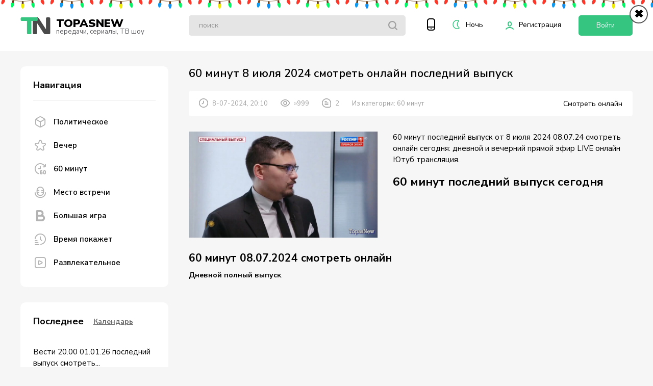

--- FILE ---
content_type: text/html; charset=utf-8
request_url: https://topasnew24.com/16741-60-minut-8-ijulja-2024-smotret-onlajn-poslednij-vypusk.html
body_size: 20598
content:
<!DOCTYPE html>
<html xmlns="http://www.w3.org/1999/xhtml">
<head>
	<meta http-equiv="X-UA-Compatible" content="IE=edge" />
	<title>60 минẏƫ 08.07.2024 смотреть онлайн последний выпуск</title>
<meta charset="utf-8">
<meta name="description" content="60 минут последний выпуск от 8 июля 2024 08.07.24 смотреть онлайн сегодня: дневной и вечерний прямой эфир LIVE онлайн Ютуб трансляция. 60 минут последний выпуск сегодня">
<meta name="keywords" content="минут, последний, выпуск, онлайн, сегодня, 080724, смотреть, дневной, вечерний, прямой, трансляция">
<meta name="generator" content="DataLife Engine (https://dle-news.ru)">
<link rel="canonical" href="https://topasnew24.com/16741-60-minut-8-ijulja-2024-smotret-onlajn-poslednij-vypusk.html">
<link rel="alternate" type="application/rss+xml" title="TopasNew: передачи, сериалы, ТВ шоу и новости RSS" href="https://topasnew24.com/rss.xml">
<link rel="alternate" type="application/rss+xml" title="TopasNew: передачи, сериалы, ТВ шоу и новости RSS Turbo" href="https://topasnew24.com/rssturbo.xml">
<link rel="alternate" type="application/rss+xml" title="TopasNew: передачи, сериалы, ТВ шоу и новости RSS Dzen" href="https://topasnew24.com/rssdzen.xml">
<link rel="search" type="application/opensearchdescription+xml" title="TopasNew: передачи, сериалы, ТВ шоу и новости" href="https://topasnew24.com/index.php?do=opensearch">
<link rel="preconnect" href="https://topasnew24.com/" fetchpriority="high">
<meta property="twitter:title" content="60 минẏƫ 08.07.2024 смотреть онлайн последний выпуск">
<meta property="twitter:url" content="https://topasnew24.com/16741-60-minut-8-ijulja-2024-smotret-onlajn-poslednij-vypusk.html">
<meta property="twitter:card" content="summary_large_image">
<meta property="twitter:image" content="https://topasnew24.com/uploads/posts/2024-07/60-min-8.jpg">
<meta property="twitter:description" content="60 минут последний выпуск от 8 июля 2024 08.07.24 смотреть онлайн сегодня: дневной и вечерний прямой эфир LIVE онлайн Ютуб трансляция. 60 минут последний выпуск сегодня 60 минут последний выпуск от 8 июля 2024 08.07.24 смотреть онлайн сегодня: дневной и вечерний прямой эфир LIVE онлайн Ютуб">
<meta property="og:type" content="article">
<meta property="og:site_name" content="TopasNew: передачи, сериалы, ТВ шоу и новости">
<meta property="og:title" content="60 минẏƫ 08.07.2024 смотреть онлайн последний выпуск">
<meta property="og:url" content="https://topasnew24.com/16741-60-minut-8-ijulja-2024-smotret-onlajn-poslednij-vypusk.html">
<meta property="og:image" content="https://topasnew24.com/uploads/posts/2024-07/60-min-8.jpg">
<meta property="og:description" content="60 минут последний выпуск от 8 июля 2024 08.07.24 смотреть онлайн сегодня: дневной и вечерний прямой эфир LIVE онлайн Ютуб трансляция. 60 минут последний выпуск сегодня 60 минут последний выпуск от 8 июля 2024 08.07.24 смотреть онлайн сегодня: дневной и вечерний прямой эфир LIVE онлайн Ютуб">
<link href="/engine/classes/min/index.php?f=engine/editor/css/default.css&amp;v=39qu5" rel="stylesheet" type="text/css">
<script src="/engine/classes/min/index.php?g=general&amp;v=39qu5"></script>
<script src="/engine/classes/min/index.php?f=engine/classes/js/jqueryui.js,engine/classes/js/dle_js.js,engine/classes/js/bbcodes.js,engine/editor/jscripts/tiny_mce/tinymce.min.js&amp;v=39qu5" defer></script>
<script type="application/ld+json">{"@context":"https://schema.org","@graph":[{"@type":"NewsArticle","@context":"https://schema.org/","publisher":{"@type":"Person","name":"TopasNew"},"name":"60 минут 8 июля 2024 смотреть онлайн последний выпуск","headline":"60 минут 8 июля 2024 смотреть онлайн последний выпуск","mainEntityOfPage":{"@type":"WebPage","@id":"https://topasnew24.com/16741-60-minut-8-ijulja-2024-smotret-onlajn-poslednij-vypusk.html"},"datePublished":"2024-07-08T20:10:11+03:00","dateModified":"2024-07-10T10:05:42+03:00","author":{"@type":"Person","name":"flint","url":"https://topasnew24.com/user/flint/"},"image":["https://topasnew24.com/uploads/posts/2024-07/60-min-8.jpg"],"description":"60 минут последний выпуск от 8 июля 2024 08.07.24 смотреть онлайн сегодня: дневной и вечерний прямой эфир LIVE онлайн Ютуб трансляция. 60 минут последний выпуск сегодня 60 минут последний выпуск от 8 июля 2024 08.07.24 смотреть онлайн сегодня: дневной и вечерний прямой эфир LIVE онлайн Ютуб"},{"@type":"BreadcrumbList","@context":"https://schema.org/","itemListElement":[{"@type":"ListItem","position":1,"item":{"@id":"https://topasnew24.com/","name":"TopasNew"}},{"@type":"ListItem","position":2,"item":{"@id":"https://topasnew24.com/politica/","name":"Политика"}},{"@type":"ListItem","position":3,"item":{"@id":"https://topasnew24.com/politica/60-minut-specvipusk/","name":"60 минут"}},{"@type":"ListItem","position":4,"item":{"@id":"https://topasnew24.com/16741-60-minut-8-ijulja-2024-smotret-onlajn-poslednij-vypusk.html","name":"60 минут 8 июля 2024 смотреть онлайн последний выпуск"}}]}]}</script>
	<link rel="stylesheet" href="/templates/topas/css/swiper.css" type="text/css" />	
	<link rel="stylesheet" href="/templates/topas/css/style.css?v2.4" type="text/css" />
	<link rel="stylesheet" href="/templates/topas/css/uicons-regular-rounded.css" type="text/css" />
	<meta name="viewport" content="width=device-width, initial-scale=1.0" />
    
<script src="/templates/Standart/js/lazysizes.min.js" async></script>
<link rel="shortcut icon" href="https://topasnew24.com/uploads/fav32.png">
<link rel="icon" href="https://topasnew24.com/ico.svg" type="image/svg+xml ">
<meta name="yandex-verification" content="18a9eefc1f77a8a9" />

    
<!-- Google tag (gtag.js) -->
<script async src="https://www.googletagmanager.com/gtag/js?id=G-KP02NZPHJ0"></script>
<script>
  window.dataLayer = window.dataLayer || [];
  function gtag(){dataLayer.push(arguments);}
  gtag('js', new Date());

  gtag('config', 'G-KP02NZPHJ0');
</script>

<meta name="google-adsense-account" content="ca-pub-3439056714855554">

</head>
<body class="dark dle_theme_dark">
<script type="text/javascript" src="/engine/classes/min/index.php?f=/templates/topas/js/themes.js&amp;7"></script>
<script>
<!--
var dle_root       = '/';
var dle_admin      = '';
var dle_login_hash = 'c1836f3a03ae8738601eacb51c9a6b4e0e5802e6';
var dle_group      = 5;
var dle_link_type  = 1;
var dle_skin       = 'topas';
var dle_wysiwyg    = '0';
var quick_wysiwyg  = '1';
var dle_min_search = '4';
var dle_act_lang   = ["Подтвердить", "Отмена", "Вставить", "Отмена", "Сохранить", "Удалить", "Загрузка. Пожалуйста, подождите..."];
var menu_short     = 'Быстрое редактирование';
var menu_full      = 'Полное редактирование';
var menu_profile   = 'Просмотр профиля';
var menu_send      = 'Отправить сообщение';
var menu_uedit     = 'Админцентр';
var dle_info       = 'Информация';
var dle_confirm    = 'Подтверждение';
var dle_prompt     = 'Ввод информации';
var dle_req_field  = ["Заполните поле с именем", "Заполните поле с сообщением", "Заполните поле с темой сообщения"];
var dle_del_agree  = 'Вы действительно хотите удалить? Данное действие невозможно будет отменить';
var dle_spam_agree = 'Вы действительно хотите отметить пользователя как спамера? Это приведёт к удалению всех его комментариев';
var dle_c_title    = 'Отправка жалобы';
var dle_complaint  = 'Укажите текст Вашей жалобы для администрации:';
var dle_mail       = 'Ваш e-mail:';
var dle_big_text   = 'Выделен слишком большой участок текста.';
var dle_orfo_title = 'Укажите комментарий для администрации к найденной ошибке на странице:';
var dle_p_send     = 'Отправить';
var dle_p_send_ok  = 'Уведомление успешно отправлено';
var dle_save_ok    = 'Изменения успешно сохранены. Обновить страницу?';
var dle_reply_title= 'Ответ на комментарий';
var dle_tree_comm  = '1';
var dle_del_news   = 'Удалить статью';
var dle_sub_agree  = 'Вы действительно хотите подписаться на комментарии к данной публикации?';
var dle_unsub_agree  = 'Вы действительно хотите отписаться от комментариев к данной публикации?';
var dle_captcha_type  = '1';
var dle_share_interesting  = ["Поделиться ссылкой на выделенный текст", "Twitter", "Facebook", "Вконтакте", "Прямая ссылка:", "Нажмите правой клавишей мыши и выберите «Копировать ссылку»"];
var DLEPlayerLang     = {prev: 'Предыдущий',next: 'Следующий',play: 'Воспроизвести',pause: 'Пауза',mute: 'Выключить звук', unmute: 'Включить звук', settings: 'Настройки', enterFullscreen: 'На полный экран', exitFullscreen: 'Выключить полноэкранный режим', speed: 'Скорость', normal: 'Обычная', quality: 'Качество', pip: 'Режим PiP'};
var DLEGalleryLang    = {CLOSE: 'Закрыть (Esc)', NEXT: 'Следующее изображение', PREV: 'Предыдущее изображение', ERROR: 'Внимание! Обнаружена ошибка', IMAGE_ERROR: 'Не удалось загрузить изображение', TOGGLE_SLIDESHOW: 'Просмотр слайдшоу',TOGGLE_FULLSCREEN: 'Полноэкранный режим', TOGGLE_THUMBS: 'Включить / Выключить уменьшенные копии', ITERATEZOOM: 'Увеличить / Уменьшить', DOWNLOAD: 'Скачать изображение' };
var DLEGalleryMode    = 1;
var DLELazyMode       = 2;
var allow_dle_delete_news   = false;

jQuery(function($){
					setTimeout(function() {
						$.get(dle_root + "engine/ajax/controller.php?mod=adminfunction", { 'id': '16741', action: 'newsread', user_hash: dle_login_hash });
					}, 5000);
find_comment_onpage();
				$('#dle-comments-form').submit(function() {
					if( $('#comments-image-uploader').data('files') == 'selected' ) {
						$('#comments-image-uploader').plupload('start');
					} else {
						doAddComments();
					}
					return false;
				});
});
//-->
</script>
<div class="head-line">
	<div class="head-line-w">
		<div class="mob-menu"></div>
		<a href="/" class="logo"><span>topasnew</span><span>передачи, сериалы, ТВ шоу</span></a>
		<div class="head-r">
			
			<div class="search-block">
				<form method="post" style="margin: 0;padding: 0;">
					<input type="hidden" name="do" value="search"><input type="hidden" name="subaction" value="search" />
					<input name="story" type="text" class="form-text" id="story" value="поиск" onblur="if(this.value=='') this.value='поиск';" onfocus="if(this.value=='поиск') this.value='';" />
					<input type="submit" value="" class="form-search" />
				</form>
			</div>
			
			<a href="/index.php?action=mobile" class="hmobl"><i class="fi-rr-smartphone"></i></a>
			
			<div class="toggle-theme wrap-tumbler">
				<span class="tumbl-item tumbler-day"><i class="fi-rr-moon"></i>Ночь</span>
				<span class="tumbl-item tumbler-night"><i class="fi-rr-sun"></i>День</span>
			</div>
			<div class="mob-search"></div>
			<div class="head-rr">
				

<div class="login-t">
	<a href="https://topasnew24.com/index.php?do=register" class="regglink">Регистрация</a>
	<a href="#" class="logglink">Войти</a>
</div>

<div class="login-wrap">
	<div class="login-wrap-fl">
		<div class="login-shad"></div>
		<div class="login-block login-block2">
			
			<div class="login-title">
				<img src="/templates/topas/images/man.svg" alt="" />
				<div class="login-title-2">
					Авторизация на сайте
				</div>
				введите свои данные для входа на сайт
			</div>
			
			<form method="post" action="">
				<div class="login-line">
					<span>Ваш логин</span>
					<input name="login_name" type="text" class="login-input-text" />
				</div>
				<div class="login-line">
					<span>Ваш пароль</span>
					<input name="login_password" type="password" class="login-input-text" />
				</div>
				<input onclick="submit();" type="submit" class="enter" value="Войти" /><input name="login" type="hidden" id="login" value="submit" />
				<div class="reg-link">
					<a href="https://topasnew24.com/index.php?do=register" title="регистрация на сайте">Регистрация</a>
					<a href="https://topasnew24.com/index.php?do=lostpassword" title="регистрация на сайте">Забыл пароль</a>			
				</div>			
			</form>
			<div class="fcommalert-bottom">
				<a href=""><img src="/templates/topas/images/yandex2.svg" alt="" /><span>Войти Яндекс</span></a>
				<a href="https://oauth.vk.com/authorize?client_id=4566386&amp;redirect_uri=https%3A%2F%2Ftopasnew24.com%2Findex.php%3Fdo%3Dauth-social%26provider%3Dvk&amp;scope=offline%2Cemail&amp;state=a290f89cebf95b3a662647be435e01a8&amp;response_type=code&amp;v=5.90"><img src="/templates/topas/images/vk3.svg" alt="" /><span>Войти ВК</span></a>
				<a href=""><img src="/templates/topas/images/mail2.svg" alt="" /><span>Mail.ru</span></a>
			</div>
			
			<div class="login-close"><i class="fi-rr-cross-small"></i></div>
		</div>
		
	</div>
</div>

			</div>
		</div>
	</div>
</div>

<div class="main-wrap">
	<div class="main-fl" data-sticky-container>
		<div class="main-fl-left ">
			<div class="lblock bhnt">
				<div class="lblock-title">
					Навигация
				</div>
				<div class="lblock-content">
					<ul class="left-menu">
						<li><a href="/politica/" class="left-menu-link"><i class="fi-rr-cube"></i><span>Политическое</span></a></li>
						<li><a href="/politica/vecher-s-v/" class="left-menu-link"><i class="fi-rr-star"></i><span>Вечер</span></a></li>
						<li><a href="/politica/60-minut-specvipusk/" class="left-menu-link"><i class="fi-rr-time-forward-sixty"></i><span>60 минут</span></a></li>
						<li><a href="/politica/mvstrechi/" class="left-menu-link"><i class="fi-rr-microphone"></i><span>Место встречи</span></a></li>
						<li><a href="/politica/bolshayaigra/" class="left-menu-link"><i class="fi-rr-bold"></i><span>Большая игра</span></a></li>
						<li><a href="/politica/vp/" class="left-menu-link"><i class="fi-rr-time-fast"></i><span>Время покажет</span></a></li>
						<li><a href="/razvlekatelnoe/" class="left-menu-link"><i class="fi-rr-play-alt"></i><span>Развлекательное</span></a></li>
                        
						<!--li><a href="#" class="left-menu-link"><i class="fi-rr-gamepad"></i><span>Новости игр</span></a></li>
						<li><a href="#" class="left-menu-link"><i class="fi-rr-interactive"></i><span>Прохождение FALLOUT 4</span></a></li>
						<li><a href="#" class="left-menu-link"><i class="fi-rr-cookie / fi-rr-film"></i><span>Советы и подсказки</span></a></li-->
					</ul>
				</div>
			</div>
			
			<div class="tt-tabs ltabs">
				<div class="index-tabs">
					<span>Последнее</span>
					<span>Календарь</span>			
				</div>
				<div class="index-panel">
					<div class="tt-panel">
						<a href="https://topasnew24.com/22259-vesti-2000-010126-poslednij-vypusk-smotret-onlajn.html" class="ltop">
	
	<span class="ltop-title">Вести 20.00 01.01.26 последний выпуск смотреть...</span>
</a><a href="https://topasnew24.com/22258-avatar-4-sezon-9-serija-010126-smotret-onlajn-novyj-sezon.html" class="ltop">
	
	<span class="ltop-title">Аватар 4 сезон 9 серия 01.01.26 смотреть онлайн...</span>
</a><a href="https://topasnew24.com/22255-pozdravlenie-putina-s-novym-2026-godom-smotret-onlajn.html" class="ltop">
	
	<span class="ltop-title">Поздравление Путина с Новым 2026 годом смотреть...</span>
</a><a href="https://topasnew24.com/22249-itogi-2025-goda-programmy-vecher-s-vladimirom-solovevim.html" class="ltop">
	
	<span class="ltop-title">Итоги 2025 года программы «Вечер с Соловьёвым»...</span>
</a><a href="https://topasnew24.com/22253-prazdnichnye-programmy-v-novyj-2026-god.html" class="ltop">
	
	<span class="ltop-title">Праздничные программы в Новый 2026 год...</span>
</a><a href="https://topasnew24.com/18353-novogodnij-goluboj-ogonek-31122025-smotret-onlajn.html" class="ltop">
	
	<span class="ltop-title">Новогодний Голубой огонёк 31.12.2025 смотреть онлайн...</span>
</a><a href="https://topasnew24.com/22257-novogodnee-novosele-ntv-31-dekabrja-smotret-onlajn.html" class="ltop">
	
	<span class="ltop-title">Новогоднее новоселье НТВ 31 декабря смотреть онлайн...</span>
</a><a href="https://topasnew24.com/22256-zdravstvujte-tovarischi-311225-smotret-onlajn-zvezda.html" class="ltop">
	
	<span class="ltop-title">Здравствуйте товарищи 31.12.25 смотреть онлайн...</span>
</a><a href="https://topasnew24.com/22254-smotret-rossijskie-telekanaly-onlajn-prjamoj-jefir-2025.html" class="ltop">
	
	<span class="ltop-title">Смотреть российские телеканалы онлайн. Прямой эфир...</span>
</a><a href="https://topasnew24.com/22252-pesni-ot-vsej-dushi-311225-smotret-onlajn-s-malahovym.html" class="ltop">
	
	<span class="ltop-title">Песни от всей-души 31.12.25 смотреть онлайн с...</span>
</a>
					</div>
					<div class="tt-panel">
						<div id="calendar-layer"><table id="calendar" class="calendar"><tr><th colspan="7" class="monthselect"><a class="monthlink" onclick="doCalendar('12','2025','right'); return false;" href="https://topasnew24.com/2025/12/" title="Предыдущий месяц">&laquo;</a>&nbsp;&nbsp;&nbsp;&nbsp;Январь 2026&nbsp;&nbsp;&nbsp;&nbsp;&raquo;</th></tr><tr><th class="workday">Пн</th><th class="workday">Вт</th><th class="workday">Ср</th><th class="workday">Чт</th><th class="workday">Пт</th><th class="weekday">Сб</th><th class="weekday">Вс</th></tr><tr><td colspan="3">&nbsp;</td><td  class="day-active-v day-current" ><a class="day-active-v" href="https://topasnew24.com/2026/01/01/" title="Все публикации за 01 января 2026">1</a></td><td  class="day" >2</td><td  class="weekday" >3</td><td  class="weekday" >4</td></tr><tr><td  class="day" >5</td><td  class="day" >6</td><td  class="day" >7</td><td  class="day" >8</td><td  class="day" >9</td><td  class="weekday" >10</td><td  class="weekday" >11</td></tr><tr><td  class="day" >12</td><td  class="day" >13</td><td  class="day" >14</td><td  class="day" >15</td><td  class="day" >16</td><td  class="weekday" >17</td><td  class="weekday" >18</td></tr><tr><td  class="day" >19</td><td  class="day" >20</td><td  class="day" >21</td><td  class="day" >22</td><td  class="day" >23</td><td  class="weekday" >24</td><td  class="weekday" >25</td></tr><tr><td  class="day" >26</td><td  class="day" >27</td><td  class="day" >28</td><td  class="day" >29</td><td  class="day" >30</td><td  class="weekday" >31</td><td colspan="1">&nbsp;</td></tr></table></div>
					</div>
				</div>
			</div>
			
            <img src="/uploads/orphus.png"><br /><br />
            
			<div class="lblock">
				<div class="lblock-title">
					Последние комментарии
				</div>
				<div class="lblock-content">
					<div class="lcom">
	<div class="lcom-top">
		<div class="lcom-image">
			<img src="/templates/topas/dleimages/noavatar.png" alt="" />
		</div>
		<div class="lcom-author">
			Гость Александр
		</div>		
		<div class="lcom-date">
			7 минут назад
		</div>
	</div>
	<div class="lcom-content">
		<a href="https://topasnew24.com/22242-vecher-s-solovevym-291225-poslednij-vypusk-smotret.html" rel="nofollow" class="lcom-link" onclick="findCommentsPage(this, '90872', '22242'); return false;">Вечер с Соловьёвым 29.12.25 последний выпуск смотреть</a>
		<div class="lcom-text">
			Дождались таки мать вашу со своей лояльностью к хохлам уже и по призиденту ударили носитись с этими...
		</div>
	</div>
</div><div class="lcom">
	<div class="lcom-top">
		<div class="lcom-image">
			<img src="/templates/topas/dleimages/noavatar.png" alt="" />
		</div>
		<div class="lcom-author">
			Wel62
		</div>		
		<div class="lcom-date">
			3 часа назад
		</div>
	</div>
	<div class="lcom-content">
		<a href="https://topasnew24.com/22259-vesti-2000-010126-poslednij-vypusk-smotret-onlajn.html" rel="nofollow" class="lcom-link" onclick="findCommentsPage(this, '90871', '22259'); return false;">Вести 20.00 01.01.26 последний выпуск смотреть онлайн</a>
		<div class="lcom-text">
			Почему Сталин боролся с врагами, где бы они ни находились? Сейчас с ними пытаются вести диалог. Что...
		</div>
	</div>
</div><div class="lcom">
	<div class="lcom-top">
		<div class="lcom-image">
			<img src="/templates/topas/dleimages/noavatar.png" alt="" />
		</div>
		<div class="lcom-author">
			Леди-Пацайка
		</div>		
		<div class="lcom-date">
			6 часов назад
		</div>
	</div>
	<div class="lcom-content">
		<a href="https://topasnew24.com/22247-vecher-s-solovevym-301225-poslednij-vypusk-smotret.html" rel="nofollow" class="lcom-link" onclick="findCommentsPage(this, '90870', '22247'); return false;">Вечер с Соловьёвым 30.12.25 последний выпуск смотреть</a>
		<div class="lcom-text">
			Во блин, крапива не ожидала что ты, что то знаешь про жи2у, что по её заданию, ктото чтото может...
		</div>
	</div>
</div><div class="lcom">
	<div class="lcom-top">
		<div class="lcom-image">
			<img src="/templates/topas/dleimages/noavatar.png" alt="" />
		</div>
		<div class="lcom-author">
			Альберт
		</div>		
		<div class="lcom-date">
			Вчера в 22:51
		</div>
	</div>
	<div class="lcom-content">
		<a href="https://topasnew24.com/22242-vecher-s-solovevym-291225-poslednij-vypusk-smotret.html" rel="nofollow" class="lcom-link" onclick="findCommentsPage(this, '90869', '22242'); return false;">Вечер с Соловьёвым 29.12.25 последний выпуск смотреть</a>
		<div class="lcom-text">
			Они всегда так попу от позора прикрыть пытаются. При помощи дикого вранья. Такие, панимаешь, скрепы....
		</div>
	</div>
</div>
				</div>
			</div>
			

		</div>
		<div class="main-fl-right">
			
			
			
			
			
            
            
			
			
            
			<div ><!--<script src="https://cdn.adfinity.pro/code/1195/adfinity.js" async></script>-->
<div class="full-news">
	<div class="full-news-title">
		<h1>60 минут 8 июля 2024 смотреть онлайн последний выпуск</h1>
		
	</div>

	<div class="full-news-info">
		
		<div class="gmthy">
			<div class="main-news-stat">
				<i class="fi-rr-clock"></i>8-07-2024, 20:10
			</div>
			<div class="main-news-stat">
				<i class="fi-rr-eye"></i>»999
			</div>
			
			<div class="main-news-stat">
				<i class="fi-rr-comment"></i>2
			</div>
			
			<div class="main-news-stat">
				Из категории: <a href="https://topasnew24.com/politica/60-minut-specvipusk/">60 минут</a>
			</div>
		</div>
		
        <div class="full-news-fav"> 
            <a href="#videos" style="float:right;" class="myButton">Смотреть онлайн</a>
			
			
		</div>
		
	</div>

	<div class="fnfl">
		<div class="fnfl-left">
			<img loading="lazy" src="/uploads/posts/2024-07/60-min-8.jpg" alt="60 минут 8 июля 2024 смотреть онлайн последний выпуск" title="60 минут 8 июля 2024 смотреть онлайн последний выпуск" />
			<div>
                
<!-- РекБлок -->
			</div>
		</div>
		<div class="fnfl-right">
			<div class="full-news-text">
                60 минут последний выпуск от 8 июля 2024 08.07.24 смотреть онлайн сегодня: дневной и вечерний прямой эфир LIVE онлайн Ютуб трансляция.<br><br><h2>60 минут последний выпуск сегодня</h2>
				<div style="clear: both;"></div>
			</div>
		</div>
	</div>
	
	<!--div class="full-news-text frl">
		<div style="font-size: 16px;margin: 0 0 15px 0;font-weight: 700;">То, что вышло сегодня:</div>
		<ul>
			<li><a href="#">Ссылка 1</a></li>
			<li><a href="#">Ссылка 2</a></li>
			<li><a href="#">Ссылка 3</a></li>
			<li><a href="#">Ссылка 4</a></li>
			<li><a href="#">Ссылка 5</a></li>
		</ul>
		<div style="clear: both;"></div>
	</div-->
	
	<!--div class="fbnr-line">
		Реклама
	</div-->
	

    
	
	
             
    
    
	
    <a name="videos"></a><div class="lnk">
		<h2>60 минут 08.07.2024 смотреть онлайн</h2> <b>Дневной полный выпуск</b>.<br><iframe loading="lazy" width="640" height="360" loading="lazy" src="https://player.smotrim.ru/iframe/video/id/2832472/start_zoom/true/showZoomBtn/false/sid/smotrim/isPlay/false/mute/true/" frameborder="0" allow="autoplay" allowfullscreen></iframe><br><a href="https://topasnew24.com/16747-60-minut-9-ijulja-2024-smotret-onlajn-poslednij-vypusk.html">60 минут 09.07.2024 смотреть онлайн</a><br><b>Вечерний полный выпуск</b>.<br><iframe loading="lazy" width="640" height="360" loading="lazy" src="https://player.smotrim.ru/iframe/video/id/2832722/start_zoom/true/showZoomBtn/false/sid/smotrim/isPlay/false/mute/true/" frameborder="0" allow="autoplay" allowfullscreen></iframe><br><a href="https://topasnew24.com/16747-60-minut-9-ijulja-2024-smotret-onlajn-poslednij-vypusk.html">60 минут 09.07.2024 смотреть онлайн</a><div class='adfinity_block_001_pc'></div>
	</div>
	
	
    
	
</div>

<div class="full-news-soc">
	<a href="javascript:AddComplaint('16741', 'news')" class="coml"><i class="fi-rr-info"></i>Видео не работает</a>
	<div class="full-news-blinks">
		<a href="https://topasnew24.com/16717-60-minut-5-ijulja-2024-smotret-onlajn-poslednij-vypusk.html"><span><i class="fi-rr-arrow-small-left"></i></span>Предыдущая новость</a>
		<a href="https://topasnew24.com/16747-60-minut-9-ijulja-2024-smotret-online-poslednij-vypusk.html">Следующая новость<span><i class="fi-rr-arrow-small-right"></i><span></a>
	</div>
</div>

<div class="fstblock">
	<div class="fstblock-title">Смотрели? Оцените:</div>
	<div class="frating">
		<div data-ratig-layer-id='16741'>
	<div class="rating">
		<ul class="unit-rating">
		<li class="current-rating" style="width:60%;">60</li>
		<li><a href="#" title="Плохо" class="r1-unit" onclick="doRate('1', '16741'); return false;">1</a></li>
		<li><a href="#" title="Приемлемо" class="r2-unit" onclick="doRate('2', '16741'); return false;">2</a></li>
		<li><a href="#" title="Средне" class="r3-unit" onclick="doRate('3', '16741'); return false;">3</a></li>
		<li><a href="#" title="Хорошо" class="r4-unit" onclick="doRate('4', '16741'); return false;">4</a></li>
		<li><a href="#" title="Отлично" class="r5-unit" onclick="doRate('5', '16741'); return false;">5</a></li>
		</ul>
	</div>
</div>
		<div class="frating-num">2.9</div>
		<div class="frating-votes">(<span data-vote-num-id="16741">16</span> голосов)</div>
	</div>
</div>

<div class="fstblock">
	<div class="fstblock-title">Поделитесь с друзьями</div>
	<script src="https://yastatic.net/share2/share.js"></script>
	<div class="ya-share2" data-curtain data-shape="round" data-services="vkontakte,odnoklassniki,telegram,twitter,viber,whatsapp,moimir,skype"></div>
</div>


        
			<div class="rblock">
				<div class="title-block">
					<span>Похожие новости</span>
				</div>
				<div class="sld1">
					<div class="slider-nav"><div class="slider-nav-left"><i class="fi-rr-arrow-small-left"></i></div><div class="slider-nav-right"><i class="fi-rr-arrow-small-right"></i></div></div>
					<div class="swiper-container">
						<div class="swiper-wrapper">
							<a href="https://topasnew24.com/16764-60-minut-12-ijulja-2024-smotret-onlajn-poslednij-vypusk.html" class="swiper-slide film-slider" style="background-image: url(https://topasnew24.com/uploads/posts/2024-07/60-m-10.jpg);">
	<span class="film-slider-content">
		<span class="film-slider-date">12-07-2024, 20:19</span>
		<span class="film-slider-title">60 минут 12 июля 2024 смотреть онлайн последний выпуск</span>
	</span>
</a><a href="https://topasnew24.com/16691-60-minut-1-ijulja-2024-smotret-onlajn-poslednij-vypusk.html" class="swiper-slide film-slider" style="background-image: url(https://topasnew24.com/uploads/posts/2024-07/60-minut-01.jpg);">
	<span class="film-slider-content">
		<span class="film-slider-date">1-07-2024, 18:58</span>
		<span class="film-slider-title">60 минут 1 июля 2024 смотреть онлайн последний выпуск</span>
	</span>
</a><a href="https://topasnew24.com/16713-60-minut-4-ijulja-2024-smotret-online-poslednij-vypusk.html" class="swiper-slide film-slider" style="background-image: url(https://topasnew24.com/uploads/posts/2024-07/60-m-4.jpg);">
	<span class="film-slider-content">
		<span class="film-slider-date">4-07-2024, 20:13</span>
		<span class="film-slider-title">60 минут 4 июля 2024 смотреть онлайн последний выпуск</span>
	</span>
</a><a href="https://topasnew24.com/16786-60-minut-15-ijulja-2024-smotret-onlajn-poslednij-vypusk.html" class="swiper-slide film-slider" style="background-image: url(https://topasnew24.com/uploads/posts/2024-07/60-m-15.jpg);">
	<span class="film-slider-content">
		<span class="film-slider-date">15-07-2024, 17:37</span>
		<span class="film-slider-title">60 минут 15 июля 2024 смотреть онлайн последний выпуск</span>
	</span>
</a><a href="https://topasnew24.com/16747-60-minut-9-ijulja-2024-smotret-online-poslednij-vypusk.html" class="swiper-slide film-slider" style="background-image: url(https://topasnew24.com/uploads/posts/2024-07/60-m-9.jpg);">
	<span class="film-slider-content">
		<span class="film-slider-date">9-07-2024, 20:07</span>
		<span class="film-slider-title">60 минут 9 июля 2024 смотреть онлайн последний выпуск</span>
	</span>
</a><a href="https://topasnew24.com/16705-60-minut-3-ijulja-2024-smotret-onlajn-poslednij-vypusk.html" class="swiper-slide film-slider" style="background-image: url(https://topasnew24.com/uploads/posts/2024-07/60-minut-3.jpg);">
	<span class="film-slider-content">
		<span class="film-slider-date">3-07-2024, 21:22</span>
		<span class="film-slider-title">60 минут 3 июля 2024 смотреть онлайн последний выпуск</span>
	</span>
</a>
						</div>
					</div>
				</div>
			</div>


<div class="fcommalert">
	<div class="fcommalert-top">
		<div class="fcommalert-text"><span>Оставлять комментарии могут только зарегистрированные пользователи...</span></div><a href="/index.php?do=register">Регистрация</a>
	</div>
</div>

        
<!--
<div class="fcommalert">
	<div class="fcommalert-top">
		<div class="fcommalert-text"><span>Оставлять комментарии могут только зарегистрированные пользователи...</span></div><a href="/index.php?do=register">Регистрация</a>
	</div>
</div>
-->
<div class='adfinity_block_003_pc'></div>
     
     <div class="smblock">
		<div class="smblock-title">
			Добавить комментарий
		</div>
         
<details>
    <summary><b style="color: red;">>Перед тем, как оставлять комментарий - ознакомьтесь с правилами!</b></summary>
	<ol>
        <li><b>Уважайте всех участников обсуждения</b>: Ведите себя вежливо и с уважением к другим комментаторам, даже если вы не согласны с их мнением.</li>
        <li><b>Избегайте оскорблений и агрессии</b>: Не допускаются личные оскорбления, угрозы и агрессивное поведение по отношению к другим участникам дискуссии и политикам.</li>
        <li><b>Аргументируйте свою позицию</b>: Старайтесь приводить факты и логические аргументы, а не эмоциональные высказывания. Это сделает обсуждение более конструктивным.</li>
        <li><b>Избегайте нецензурной лексики</b>: Не используйте грубые и неприличные выражения. Это неприемлемо и нарушает атмосферу обсуждения.</li>
        <li><b>Не публикуйте ложную информацию</b>: Проверяйте факты перед тем, как делиться ими. Распространение фейковых новостей недопустимо.</li>
        <li><b>Соблюдайте законы и правила</b>: Ваши комментарии не должны нарушать законы и правила платформы, на которой проходит обсуждение.</li>
        <li><b>Не переходите на личности</b>: Критика должна быть направлена на идеи и действия, а не на личные качества других участников или политиков.</li>
        <li><b>Уважайте частную жизнь</b>: Не раскрывайте личную информацию о других комментаторах и политиках.</li>
        <li><b>Не спамьте</b>: Избегайте многократного повторения одного и того же комментария или публикации ссылок на нерелевантные ресурсы.</li>
        <li><b>Поддерживайте позитивный тон обсуждения</b>: Старайтесь вносить вклад в конструктивное и продуктивное обсуждение, даже если тема вызывает сильные эмоции.</li>
        <li><b>Запрещено разжигание межнациональной розни</b>: Оскорбления, унижения или провокации на основе национальности, религии или этнической принадлежности недопустимы. Уважайте культурные и национальные различия всех участников.</li>
        <li><b>Избегайте написания комментариев ЗАГЛАВНЫМИ БУКВАМИ</b>: Использование капса воспринимается как крик и создаёт ненужное напряжение в обсуждении. Старайтесь писать спокойно и сдержанно.</li>
        <li><b>Не допускаются оскорбления или пренебрежительное отношение к первым лицам страны</b>: Комментарии, содержащие оскорбления в адрес лидера государства, могут быть изменены администрацией в более мягкую форму без искажения основного смысла. Пользователи должны быть готовы к такой корректировке, чтобы избежать неожиданностей.</li>
        <br /><i>Соблюдение этих правил поможет создать дружелюбную и уважительную атмосферу для всех участников обсуждения</i>.
</ol>
</details>
         
		<div class="add-comment">		
			<form  method="post" name="dle-comments-form" id="dle-comments-form" >	<div class="form-line-tt" style="padding: 10px 0 5px 0;margin: 0;">
		<script>
<!--
var text_enter_url       = "Введите полный URL ссылки";
var text_enter_size       = "Введите размеры флэш ролика (ширина, высота)";
var text_enter_flash       = "Введите ссылку на флэш ролик";
var text_enter_page      = "Введите номер страницы";
var text_enter_url_name  = "Введите описание ссылки";
var text_enter_tooltip  = "Введите подсказку для ссылки";
var text_enter_page_name = "Введите описание ссылки";
var text_enter_image    = "Введите полный URL изображения";
var text_enter_email    = "Введите e-mail адрес";
var text_code           = "Использование: [CODE] Здесь Ваш код.. [/CODE]";
var text_quote          = "Использование: [QUOTE] Здесь Ваша Цитата.. [/QUOTE]";
var text_url_video      = "Введите ссылку на видео:";
var text_url_poster     = "Введите ссылку на постер к видео:";
var text_descr          = "Введите описание:";
var button_insert       = "Вставить";
var button_addplaylist  = "Добавить в плейлист";
var text_url_audio      = "Введите ссылку на аудио:";
var text_upload         = "Загрузка файлов и изображений на сервер";
var error_no_url        = "Вы должны ввести URL";
var error_no_title      = "Вы должны ввести название";
var error_no_email      = "Вы должны ввести e-mail адрес";
var prompt_start        = "Введите текст для форматирования";
var img_title   		= "Введите по какому краю выравнивать картинку (left, center, right)";
var email_title  	    = "Введите описание ссылки";
var text_pages  	    = "Страница";
var image_align  	    = "";
var bb_t_emo  	        = "Вставка смайликов";
var bb_t_col  	        = "Цвет:";
var text_enter_list     = "Введите пункт списка. Для завершения ввода оставьте поле пустым.";
var text_alt_image      = "Введите описание изображения";
var img_align  	        = "Выравнивание";
var text_last_emoji     = "Недавно использованные";
var img_align_sel  	    = "<select name='dleimagealign' id='dleimagealign' class='ui-widget-content ui-corner-all'><option value='' >Нет</option><option value='left' >По левому краю</option><option value='right' >По правому краю</option><option value='center' >По центру</option></select>";
	
var selField  = "comments";
var fombj    = document.getElementById( 'dle-comments-form' );
-->
</script>
<div class="bb-editor">
<div class="bb-pane">
<b id="b_b" class="bb-btn" onclick="simpletag('b')" title="Полужирный"></b>
<b id="b_i" class="bb-btn" onclick="simpletag('i')" title="Наклонный текст"></b>
<b id="b_u" class="bb-btn" onclick="simpletag('u')" title="Подчёркнутый текст"></b>
<b id="b_s" class="bb-btn" onclick="simpletag('s')" title="Зачёркнутый текст"></b>
<span class="bb-sep"></span>
<b id="b_left" class="bb-btn" onclick="simpletag('left')" title="Выравнивание по левому краю"></b>
<b id="b_center" class="bb-btn" onclick="simpletag('center')" title="По центру"></b>
<b id="b_right" class="bb-btn" onclick="simpletag('right')" title="Выравнивание по правому краю"></b>
<span class="bb-sep"></span>
<b id="b_emo" class="bb-btn" onclick="show_bb_dropdown(this)" title="Вставка смайликов" tabindex="-1"></b>
<ul class="bb-pane-dropdown emoji-button">
	<li><table style="width:100%;border: 0px;padding: 0px;"><tr><td style="padding:5px;text-align: center;"><a href="#" onclick="dle_smiley(':bowtie:'); return false;"><img alt="bowtie" class="emoji" src="/engine/data/emoticons/bowtie.png" srcset="/engine/data/emoticons/bowtie@2x.png 2x" /></a></td><td style="padding:5px;text-align: center;"><a href="#" onclick="dle_smiley(':smile:'); return false;"><img alt="smile" class="emoji" src="/engine/data/emoticons/smile.png" srcset="/engine/data/emoticons/smile@2x.png 2x" /></a></td><td style="padding:5px;text-align: center;"><a href="#" onclick="dle_smiley(':laughing:'); return false;"><img alt="laughing" class="emoji" src="/engine/data/emoticons/laughing.png" srcset="/engine/data/emoticons/laughing@2x.png 2x" /></a></td><td style="padding:5px;text-align: center;"><a href="#" onclick="dle_smiley(':blush:'); return false;"><img alt="blush" class="emoji" src="/engine/data/emoticons/blush.png" srcset="/engine/data/emoticons/blush@2x.png 2x" /></a></td><td style="padding:5px;text-align: center;"><a href="#" onclick="dle_smiley(':smiley:'); return false;"><img alt="smiley" class="emoji" src="/engine/data/emoticons/smiley.png" srcset="/engine/data/emoticons/smiley@2x.png 2x" /></a></td><td style="padding:5px;text-align: center;"><a href="#" onclick="dle_smiley(':relaxed:'); return false;"><img alt="relaxed" class="emoji" src="/engine/data/emoticons/relaxed.png" srcset="/engine/data/emoticons/relaxed@2x.png 2x" /></a></td><td style="padding:5px;text-align: center;"><a href="#" onclick="dle_smiley(':smirk:'); return false;"><img alt="smirk" class="emoji" src="/engine/data/emoticons/smirk.png" srcset="/engine/data/emoticons/smirk@2x.png 2x" /></a></td></tr><tr><td style="padding:5px;text-align: center;"><a href="#" onclick="dle_smiley(':heart_eyes:'); return false;"><img alt="heart_eyes" class="emoji" src="/engine/data/emoticons/heart_eyes.png" srcset="/engine/data/emoticons/heart_eyes@2x.png 2x" /></a></td><td style="padding:5px;text-align: center;"><a href="#" onclick="dle_smiley(':kissing_heart:'); return false;"><img alt="kissing_heart" class="emoji" src="/engine/data/emoticons/kissing_heart.png" srcset="/engine/data/emoticons/kissing_heart@2x.png 2x" /></a></td><td style="padding:5px;text-align: center;"><a href="#" onclick="dle_smiley(':kissing_closed_eyes:'); return false;"><img alt="kissing_closed_eyes" class="emoji" src="/engine/data/emoticons/kissing_closed_eyes.png" srcset="/engine/data/emoticons/kissing_closed_eyes@2x.png 2x" /></a></td><td style="padding:5px;text-align: center;"><a href="#" onclick="dle_smiley(':flushed:'); return false;"><img alt="flushed" class="emoji" src="/engine/data/emoticons/flushed.png" srcset="/engine/data/emoticons/flushed@2x.png 2x" /></a></td><td style="padding:5px;text-align: center;"><a href="#" onclick="dle_smiley(':relieved:'); return false;"><img alt="relieved" class="emoji" src="/engine/data/emoticons/relieved.png" srcset="/engine/data/emoticons/relieved@2x.png 2x" /></a></td><td style="padding:5px;text-align: center;"><a href="#" onclick="dle_smiley(':satisfied:'); return false;"><img alt="satisfied" class="emoji" src="/engine/data/emoticons/satisfied.png" srcset="/engine/data/emoticons/satisfied@2x.png 2x" /></a></td><td style="padding:5px;text-align: center;"><a href="#" onclick="dle_smiley(':grin:'); return false;"><img alt="grin" class="emoji" src="/engine/data/emoticons/grin.png" srcset="/engine/data/emoticons/grin@2x.png 2x" /></a></td></tr><tr><td style="padding:5px;text-align: center;"><a href="#" onclick="dle_smiley(':wink:'); return false;"><img alt="wink" class="emoji" src="/engine/data/emoticons/wink.png" srcset="/engine/data/emoticons/wink@2x.png 2x" /></a></td><td style="padding:5px;text-align: center;"><a href="#" onclick="dle_smiley(':stuck_out_tongue_winking_eye:'); return false;"><img alt="stuck_out_tongue_winking_eye" class="emoji" src="/engine/data/emoticons/stuck_out_tongue_winking_eye.png" srcset="/engine/data/emoticons/stuck_out_tongue_winking_eye@2x.png 2x" /></a></td><td style="padding:5px;text-align: center;"><a href="#" onclick="dle_smiley(':stuck_out_tongue_closed_eyes:'); return false;"><img alt="stuck_out_tongue_closed_eyes" class="emoji" src="/engine/data/emoticons/stuck_out_tongue_closed_eyes.png" srcset="/engine/data/emoticons/stuck_out_tongue_closed_eyes@2x.png 2x" /></a></td><td style="padding:5px;text-align: center;"><a href="#" onclick="dle_smiley(':grinning:'); return false;"><img alt="grinning" class="emoji" src="/engine/data/emoticons/grinning.png" srcset="/engine/data/emoticons/grinning@2x.png 2x" /></a></td><td style="padding:5px;text-align: center;"><a href="#" onclick="dle_smiley(':kissing:'); return false;"><img alt="kissing" class="emoji" src="/engine/data/emoticons/kissing.png" srcset="/engine/data/emoticons/kissing@2x.png 2x" /></a></td><td style="padding:5px;text-align: center;"><a href="#" onclick="dle_smiley(':stuck_out_tongue:'); return false;"><img alt="stuck_out_tongue" class="emoji" src="/engine/data/emoticons/stuck_out_tongue.png" srcset="/engine/data/emoticons/stuck_out_tongue@2x.png 2x" /></a></td><td style="padding:5px;text-align: center;"><a href="#" onclick="dle_smiley(':sleeping:'); return false;"><img alt="sleeping" class="emoji" src="/engine/data/emoticons/sleeping.png" srcset="/engine/data/emoticons/sleeping@2x.png 2x" /></a></td></tr><tr><td style="padding:5px;text-align: center;"><a href="#" onclick="dle_smiley(':worried:'); return false;"><img alt="worried" class="emoji" src="/engine/data/emoticons/worried.png" srcset="/engine/data/emoticons/worried@2x.png 2x" /></a></td><td style="padding:5px;text-align: center;"><a href="#" onclick="dle_smiley(':frowning:'); return false;"><img alt="frowning" class="emoji" src="/engine/data/emoticons/frowning.png" srcset="/engine/data/emoticons/frowning@2x.png 2x" /></a></td><td style="padding:5px;text-align: center;"><a href="#" onclick="dle_smiley(':anguished:'); return false;"><img alt="anguished" class="emoji" src="/engine/data/emoticons/anguished.png" srcset="/engine/data/emoticons/anguished@2x.png 2x" /></a></td><td style="padding:5px;text-align: center;"><a href="#" onclick="dle_smiley(':open_mouth:'); return false;"><img alt="open_mouth" class="emoji" src="/engine/data/emoticons/open_mouth.png" srcset="/engine/data/emoticons/open_mouth@2x.png 2x" /></a></td><td style="padding:5px;text-align: center;"><a href="#" onclick="dle_smiley(':grimacing:'); return false;"><img alt="grimacing" class="emoji" src="/engine/data/emoticons/grimacing.png" srcset="/engine/data/emoticons/grimacing@2x.png 2x" /></a></td><td style="padding:5px;text-align: center;"><a href="#" onclick="dle_smiley(':confused:'); return false;"><img alt="confused" class="emoji" src="/engine/data/emoticons/confused.png" srcset="/engine/data/emoticons/confused@2x.png 2x" /></a></td><td style="padding:5px;text-align: center;"><a href="#" onclick="dle_smiley(':hushed:'); return false;"><img alt="hushed" class="emoji" src="/engine/data/emoticons/hushed.png" srcset="/engine/data/emoticons/hushed@2x.png 2x" /></a></td></tr><tr><td style="padding:5px;text-align: center;"><a href="#" onclick="dle_smiley(':expressionless:'); return false;"><img alt="expressionless" class="emoji" src="/engine/data/emoticons/expressionless.png" srcset="/engine/data/emoticons/expressionless@2x.png 2x" /></a></td><td style="padding:5px;text-align: center;"><a href="#" onclick="dle_smiley(':unamused:'); return false;"><img alt="unamused" class="emoji" src="/engine/data/emoticons/unamused.png" srcset="/engine/data/emoticons/unamused@2x.png 2x" /></a></td><td style="padding:5px;text-align: center;"><a href="#" onclick="dle_smiley(':sweat_smile:'); return false;"><img alt="sweat_smile" class="emoji" src="/engine/data/emoticons/sweat_smile.png" srcset="/engine/data/emoticons/sweat_smile@2x.png 2x" /></a></td><td style="padding:5px;text-align: center;"><a href="#" onclick="dle_smiley(':sweat:'); return false;"><img alt="sweat" class="emoji" src="/engine/data/emoticons/sweat.png" srcset="/engine/data/emoticons/sweat@2x.png 2x" /></a></td><td style="padding:5px;text-align: center;"><a href="#" onclick="dle_smiley(':disappointed_relieved:'); return false;"><img alt="disappointed_relieved" class="emoji" src="/engine/data/emoticons/disappointed_relieved.png" srcset="/engine/data/emoticons/disappointed_relieved@2x.png 2x" /></a></td><td style="padding:5px;text-align: center;"><a href="#" onclick="dle_smiley(':weary:'); return false;"><img alt="weary" class="emoji" src="/engine/data/emoticons/weary.png" srcset="/engine/data/emoticons/weary@2x.png 2x" /></a></td><td style="padding:5px;text-align: center;"><a href="#" onclick="dle_smiley(':pensive:'); return false;"><img alt="pensive" class="emoji" src="/engine/data/emoticons/pensive.png" srcset="/engine/data/emoticons/pensive@2x.png 2x" /></a></td></tr><tr><td style="padding:5px;text-align: center;"><a href="#" onclick="dle_smiley(':disappointed:'); return false;"><img alt="disappointed" class="emoji" src="/engine/data/emoticons/disappointed.png" srcset="/engine/data/emoticons/disappointed@2x.png 2x" /></a></td><td style="padding:5px;text-align: center;"><a href="#" onclick="dle_smiley(':confounded:'); return false;"><img alt="confounded" class="emoji" src="/engine/data/emoticons/confounded.png" srcset="/engine/data/emoticons/confounded@2x.png 2x" /></a></td><td style="padding:5px;text-align: center;"><a href="#" onclick="dle_smiley(':fearful:'); return false;"><img alt="fearful" class="emoji" src="/engine/data/emoticons/fearful.png" srcset="/engine/data/emoticons/fearful@2x.png 2x" /></a></td><td style="padding:5px;text-align: center;"><a href="#" onclick="dle_smiley(':cold_sweat:'); return false;"><img alt="cold_sweat" class="emoji" src="/engine/data/emoticons/cold_sweat.png" srcset="/engine/data/emoticons/cold_sweat@2x.png 2x" /></a></td><td style="padding:5px;text-align: center;"><a href="#" onclick="dle_smiley(':persevere:'); return false;"><img alt="persevere" class="emoji" src="/engine/data/emoticons/persevere.png" srcset="/engine/data/emoticons/persevere@2x.png 2x" /></a></td><td style="padding:5px;text-align: center;"><a href="#" onclick="dle_smiley(':cry:'); return false;"><img alt="cry" class="emoji" src="/engine/data/emoticons/cry.png" srcset="/engine/data/emoticons/cry@2x.png 2x" /></a></td><td style="padding:5px;text-align: center;"><a href="#" onclick="dle_smiley(':sob:'); return false;"><img alt="sob" class="emoji" src="/engine/data/emoticons/sob.png" srcset="/engine/data/emoticons/sob@2x.png 2x" /></a></td></tr><tr><td style="padding:5px;text-align: center;"><a href="#" onclick="dle_smiley(':joy:'); return false;"><img alt="joy" class="emoji" src="/engine/data/emoticons/joy.png" srcset="/engine/data/emoticons/joy@2x.png 2x" /></a></td><td style="padding:5px;text-align: center;"><a href="#" onclick="dle_smiley(':astonished:'); return false;"><img alt="astonished" class="emoji" src="/engine/data/emoticons/astonished.png" srcset="/engine/data/emoticons/astonished@2x.png 2x" /></a></td><td style="padding:5px;text-align: center;"><a href="#" onclick="dle_smiley(':scream:'); return false;"><img alt="scream" class="emoji" src="/engine/data/emoticons/scream.png" srcset="/engine/data/emoticons/scream@2x.png 2x" /></a></td><td style="padding:5px;text-align: center;"><a href="#" onclick="dle_smiley(':tired_face:'); return false;"><img alt="tired_face" class="emoji" src="/engine/data/emoticons/tired_face.png" srcset="/engine/data/emoticons/tired_face@2x.png 2x" /></a></td><td style="padding:5px;text-align: center;"><a href="#" onclick="dle_smiley(':angry:'); return false;"><img alt="angry" class="emoji" src="/engine/data/emoticons/angry.png" srcset="/engine/data/emoticons/angry@2x.png 2x" /></a></td><td style="padding:5px;text-align: center;"><a href="#" onclick="dle_smiley(':rage:'); return false;"><img alt="rage" class="emoji" src="/engine/data/emoticons/rage.png" srcset="/engine/data/emoticons/rage@2x.png 2x" /></a></td><td style="padding:5px;text-align: center;"><a href="#" onclick="dle_smiley(':triumph:'); return false;"><img alt="triumph" class="emoji" src="/engine/data/emoticons/triumph.png" srcset="/engine/data/emoticons/triumph@2x.png 2x" /></a></td></tr><tr><td style="padding:5px;text-align: center;"><a href="#" onclick="dle_smiley(':sleepy:'); return false;"><img alt="sleepy" class="emoji" src="/engine/data/emoticons/sleepy.png" srcset="/engine/data/emoticons/sleepy@2x.png 2x" /></a></td><td style="padding:5px;text-align: center;"><a href="#" onclick="dle_smiley(':yum:'); return false;"><img alt="yum" class="emoji" src="/engine/data/emoticons/yum.png" srcset="/engine/data/emoticons/yum@2x.png 2x" /></a></td><td style="padding:5px;text-align: center;"><a href="#" onclick="dle_smiley(':mask:'); return false;"><img alt="mask" class="emoji" src="/engine/data/emoticons/mask.png" srcset="/engine/data/emoticons/mask@2x.png 2x" /></a></td><td style="padding:5px;text-align: center;"><a href="#" onclick="dle_smiley(':sunglasses:'); return false;"><img alt="sunglasses" class="emoji" src="/engine/data/emoticons/sunglasses.png" srcset="/engine/data/emoticons/sunglasses@2x.png 2x" /></a></td><td style="padding:5px;text-align: center;"><a href="#" onclick="dle_smiley(':dizzy_face:'); return false;"><img alt="dizzy_face" class="emoji" src="/engine/data/emoticons/dizzy_face.png" srcset="/engine/data/emoticons/dizzy_face@2x.png 2x" /></a></td><td style="padding:5px;text-align: center;"><a href="#" onclick="dle_smiley(':imp:'); return false;"><img alt="imp" class="emoji" src="/engine/data/emoticons/imp.png" srcset="/engine/data/emoticons/imp@2x.png 2x" /></a></td><td style="padding:5px;text-align: center;"><a href="#" onclick="dle_smiley(':smiling_imp:'); return false;"><img alt="smiling_imp" class="emoji" src="/engine/data/emoticons/smiling_imp.png" srcset="/engine/data/emoticons/smiling_imp@2x.png 2x" /></a></td></tr><tr><td style="padding:5px;text-align: center;"><a href="#" onclick="dle_smiley(':neutral_face:'); return false;"><img alt="neutral_face" class="emoji" src="/engine/data/emoticons/neutral_face.png" srcset="/engine/data/emoticons/neutral_face@2x.png 2x" /></a></td><td style="padding:5px;text-align: center;"><a href="#" onclick="dle_smiley(':no_mouth:'); return false;"><img alt="no_mouth" class="emoji" src="/engine/data/emoticons/no_mouth.png" srcset="/engine/data/emoticons/no_mouth@2x.png 2x" /></a></td><td style="padding:5px;text-align: center;"><a href="#" onclick="dle_smiley(':innocent:'); return false;"><img alt="innocent" class="emoji" src="/engine/data/emoticons/innocent.png" srcset="/engine/data/emoticons/innocent@2x.png 2x" /></a></td></tr></table></li>
</ul>
<span class="bb-sep"></span>

<b id="b_color" class="bb-btn" onclick="show_bb_dropdown(this)" title="Выбор цвета" tabindex="-1"></b>
<ul class="bb-pane-dropdown" style="min-width: 150px !important;">
	<li>
		<div class="color-palette"><div><button onclick="setColor( $(this).data('value') );" type="button" class="color-btn" style="background-color:#000000;" data-value="#000000"></button><button onclick="setColor( $(this).data('value') );" type="button" class="color-btn" style="background-color:#424242;" data-value="#424242"></button><button onclick="setColor( $(this).data('value') );" type="button" class="color-btn" style="background-color:#636363;" data-value="#636363"></button><button onclick="setColor( $(this).data('value') );" type="button" class="color-btn" style="background-color:#9C9C94;" data-value="#9C9C94"></button><button type="button" onclick="setColor( $(this).data('value') );" class="color-btn" style="background-color:#CEC6CE;" data-value="#CEC6CE"></button><button type="button" onclick="setColor( $(this).data('value') );" class="color-btn" style="background-color:#EFEFEF;" data-value="#EFEFEF"></button><button type="button" onclick="setColor( $(this).data('value') );" class="color-btn" style="background-color:#F7F7F7;" data-value="#F7F7F7"></button><button type="button" onclick="setColor( $(this).data('value') );" class="color-btn" style="background-color:#FFFFFF;" data-value="#FFFFFF"></button></div><div><button type="button" onclick="setColor( $(this).data('value') );" class="color-btn" style="background-color:#FF0000;" data-value="#FF0000"></button><button type="button" onclick="setColor( $(this).data('value') );" class="color-btn" style="background-color:#FF9C00;" data-value="#FF9C00"></button><button type="button" onclick="setColor( $(this).data('value') );" class="color-btn" style="background-color:#FFFF00;"  data-value="#FFFF00"></button><button type="button" onclick="setColor( $(this).data('value') );" class="color-btn" style="background-color:#00FF00;"  data-value="#00FF00"></button><button type="button" onclick="setColor( $(this).data('value') );" class="color-btn" style="background-color:#00FFFF;"  data-value="#00FFFF" ></button><button type="button" onclick="setColor( $(this).data('value') );" class="color-btn" style="background-color:#0000FF;"  data-value="#0000FF" ></button><button type="button" onclick="setColor( $(this).data('value') );" class="color-btn" style="background-color:#9C00FF;"  data-value="#9C00FF" ></button><button type="button" onclick="setColor( $(this).data('value') );" class="color-btn" style="background-color:#FF00FF;"  data-value="#FF00FF" ></button></div><div><button type="button" onclick="setColor( $(this).data('value') );" class="color-btn" style="background-color:#F7C6CE;"  data-value="#F7C6CE" ></button><button type="button" onclick="setColor( $(this).data('value') );" class="color-btn" style="background-color:#FFE7CE;"  data-value="#FFE7CE" ></button><button type="button" onclick="setColor( $(this).data('value') );" class="color-btn" style="background-color:#FFEFC6;"  data-value="#FFEFC6" ></button><button type="button" onclick="setColor( $(this).data('value') );" class="color-btn" style="background-color:#D6EFD6;"  data-value="#D6EFD6" ></button><button type="button" onclick="setColor( $(this).data('value') );" class="color-btn" style="background-color:#CEDEE7;"  data-value="#CEDEE7" ></button><button type="button" onclick="setColor( $(this).data('value') );" class="color-btn" style="background-color:#CEE7F7;"  data-value="#CEE7F7" ></button><button type="button" onclick="setColor( $(this).data('value') );" class="color-btn" style="background-color:#D6D6E7;"  data-value="#D6D6E7" ></button><button type="button" onclick="setColor( $(this).data('value') );" class="color-btn" style="background-color:#E7D6DE;"  data-value="#E7D6DE" ></button></div><div><button type="button" onclick="setColor( $(this).data('value') );" class="color-btn" style="background-color:#E79C9C;"  data-value="#E79C9C" ></button><button type="button" onclick="setColor( $(this).data('value') );" class="color-btn" style="background-color:#FFC69C;"  data-value="#FFC69C" ></button><button type="button" onclick="setColor( $(this).data('value') );" class="color-btn" style="background-color:#FFE79C;"  data-value="#FFE79C" ></button><button type="button" onclick="setColor( $(this).data('value') );" class="color-btn" style="background-color:#B5D6A5;"  data-value="#B5D6A5" ></button><button type="button" onclick="setColor( $(this).data('value') );" class="color-btn" style="background-color:#A5C6CE;"  data-value="#A5C6CE" ></button><button type="button" onclick="setColor( $(this).data('value') );" class="color-btn" style="background-color:#9CC6EF;"  data-value="#9CC6EF" ></button><button type="button" onclick="setColor( $(this).data('value') );" class="color-btn" style="background-color:#B5A5D6;"  data-value="#B5A5D6" ></button><button type="button" onclick="setColor( $(this).data('value') );" class="color-btn" style="background-color:#D6A5BD;"  data-value="#D6A5BD" ></button></div><div><button type="button" onclick="setColor( $(this).data('value') );" class="color-btn" style="background-color:#E76363;"  data-value="#E76363" ></button><button type="button" onclick="setColor( $(this).data('value') );" class="color-btn" style="background-color:#F7AD6B;"  data-value="#F7AD6B" ></button><button type="button" onclick="setColor( $(this).data('value') );" class="color-btn" style="background-color:#FFD663;"  data-value="#FFD663" ></button><button type="button" onclick="setColor( $(this).data('value') );" class="color-btn" style="background-color:#94BD7B;"  data-value="#94BD7B" ></button><button type="button" onclick="setColor( $(this).data('value') );" class="color-btn" style="background-color:#73A5AD;"  data-value="#73A5AD" ></button><button type="button" onclick="setColor( $(this).data('value') );" class="color-btn" style="background-color:#6BADDE;"  data-value="#6BADDE" ></button><button type="button" onclick="setColor( $(this).data('value') );" class="color-btn" style="background-color:#8C7BC6;"  data-value="#8C7BC6" ></button><button type="button" onclick="setColor( $(this).data('value') );" class="color-btn" style="background-color:#C67BA5;"  data-value="#C67BA5" ></button></div><div><button type="button" onclick="setColor( $(this).data('value') );" class="color-btn" style="background-color:#CE0000;"  data-value="#CE0000" ></button><button type="button" onclick="setColor( $(this).data('value') );" class="color-btn" style="background-color:#E79439;"  data-value="#E79439" ></button><button type="button" onclick="setColor( $(this).data('value') );" class="color-btn" style="background-color:#EFC631;"  data-value="#EFC631" ></button><button type="button" onclick="setColor( $(this).data('value') );" class="color-btn" style="background-color:#6BA54A;"  data-value="#6BA54A" ></button><button type="button" onclick="setColor( $(this).data('value') );" class="color-btn" style="background-color:#4A7B8C;"  data-value="#4A7B8C" ></button><button type="button" onclick="setColor( $(this).data('value') );" class="color-btn" style="background-color:#3984C6;"  data-value="#3984C6" ></button><button type="button" onclick="setColor( $(this).data('value') );" class="color-btn" style="background-color:#634AA5;"  data-value="#634AA5" ></button><button type="button" onclick="setColor( $(this).data('value') );" class="color-btn" style="background-color:#A54A7B;"  data-value="#A54A7B" ></button></div><div><button type="button" onclick="setColor( $(this).data('value') );" class="color-btn" style="background-color:#9C0000;"  data-value="#9C0000" ></button><button type="button" onclick="setColor( $(this).data('value') );" class="color-btn" style="background-color:#B56308;"  data-value="#B56308" ></button><button type="button" onclick="setColor( $(this).data('value') );" class="color-btn" style="background-color:#BD9400;"  data-value="#BD9400" ></button><button type="button" onclick="setColor( $(this).data('value') );" class="color-btn" style="background-color:#397B21;"  data-value="#397B21" ></button><button type="button" onclick="setColor( $(this).data('value') );" class="color-btn" style="background-color:#104A5A;"  data-value="#104A5A" ></button><button type="button" onclick="setColor( $(this).data('value') );" class="color-btn" style="background-color:#085294;"  data-value="#085294" ></button><button type="button" onclick="setColor( $(this).data('value') );" class="color-btn" style="background-color:#311873;"  data-value="#311873" ></button><button type="button" onclick="setColor( $(this).data('value') );" class="color-btn" style="background-color:#731842;"  data-value="#731842" ></button></div><div><button type="button" onclick="setColor( $(this).data('value') );" class="color-btn" style="background-color:#630000;"  data-value="#630000" ></button><button type="button" onclick="setColor( $(this).data('value') );" class="color-btn" style="background-color:#7B3900;"  data-value="#7B3900" ></button><button type="button" onclick="setColor( $(this).data('value') );" class="color-btn" style="background-color:#846300;"  data-value="#846300" ></button><button type="button" onclick="setColor( $(this).data('value') );" class="color-btn" style="background-color:#295218;"  data-value="#295218" ></button><button type="button" onclick="setColor( $(this).data('value') );" class="color-btn" style="background-color:#083139;"  data-value="#083139" ></button><button type="button" onclick="setColor( $(this).data('value') );" class="color-btn" style="background-color:#003163;"  data-value="#003163" ></button><button type="button" onclick="setColor( $(this).data('value') );" class="color-btn" style="background-color:#21104A;"  data-value="#21104A" ></button><button type="button" onclick="setColor( $(this).data('value') );" class="color-btn" style="background-color:#4A1031;"  data-value="#4A1031" ></button></div></div>				
	</li>
</ul>
<span class="bb-sep"></span>
<b id="b_hide" class="bb-btn" onclick="simpletag('hide')" title="Скрытый текст"></b>
<b id="b_quote" class="bb-btn" onclick="simpletag('quote')" title="Вставка цитаты"></b>
<b id="b_tnl" class="bb-btn" onclick="translit()" title="Преобразовать выбранный текст из транслитерации в кириллицу"></b>
<b id="b_spoiler" class="bb-btn" onclick="simpletag('spoiler')" title="Вставка спойлера"></b>
</div>
<textarea name="comments" id="comments" cols="70" rows="10" onfocus="setNewField(this.name, document.getElementById( 'dle-comments-form' ))"></textarea>
</div>
	</div>
	
	<div class="form-line-ttfl2">
	
	
	<div class="form-line-tt">
		<div class="form-line-tt-right">
			<input type="text" name="name" id="name" class="form-input-stand" placeholder="Ваш ник" />
		</div>
	</div>
	<div class="form-line-tt">
		<div class="form-line-tt-right">
			<input type="text" name="mail" id="mail" class="form-input-stand" placeholder="Ваш email" />
		</div>
	</div>
	
	
	
	
	
	
	
	
	
	
	
	
	
	
	
	<div><input value="Добавить комментарий" name="submit" type="submit" class="form-button-tt" /></div>
	</div>

<script>
$('#comments').attr('placeholder','Текст комментария')
</script>
		<input type="hidden" name="subaction" value="addcomment">
		<input type="hidden" name="post_id" id="post_id" value="16741"><input type="hidden" name="user_hash" value="c1836f3a03ae8738601eacb51c9a6b4e0e5802e6"></form>
		</div>
	</div>

	<form method="post" name="dlemasscomments" id="dlemasscomments"><div id="dle-comments-list">

<div id="dle-ajax-comments"></div>
<div id="comment"></div><ol class="comments-tree-list"><li id="comments-tree-item-40735" class="comments-tree-item" ><div id='comment-id-40735'><div class="com-item">
	<div class="com-item-top">
		<div class="com-item-image">
			<img src="//topasnew24.com/uploads/fotos/foto_259098.jpg" alt="Василий Куралесов" />
		</div>
		<div class="com-item-author">
			<span><!--<a onclick="ShowProfile('SEVRRO', 'https://topasnew24.com/user/SEVRRO/', '0'); return false;" href="https://topasnew24.com/user/SEVRRO/">SEVRRO</a>--><a href="https://topasnew24.com/user/SEVRRO/">SEVRRO</a></span>
			9 июля 2024 00:22
		</div>		
		<div class="com-news-rating">
			<a href="#" onclick="doCommentsRate('plus', '40735'); return false;" ><span data-comments-likes-id="40735">6</span></a>
			<a href="#" onclick="doCommentsRate('minus', '40735'); return false;" ><span data-comments-dislikes-id="40735">16</span></a>
			
		</div>
	</div>
	
	<div class="com-item-text">
		
<div id='comm-id-40735'>Кто то в Мин Обороне видимо сливает данные пилотов.  Шойгу слава богу убрали, но воровское начальство еще осталось.</div>
        
        <div style="clear: both;"></div>
	</div>
	
	<div class="comments-item-links">
		<a onclick="dle_reply('40735', '0', '0'); return false;" href="#">ответить</a>
		<a onmouseover="dle_copy_quote('SEVRRO', '1720473777', '9 июля 2024 00:22, SEVRRO написал:'); return false;" onclick="dle_ins('40735'); return false;" href="#">цитировать</a>
		
		<a href="javascript:AddComplaint('40735', 'comments')">жалоба</a>
       
	</div>
</div></div></li><li id="comments-tree-item-40720" class="comments-tree-item" ><div id='comment-id-40720'><div class="com-item">
	<div class="com-item-top">
		<div class="com-item-image">
			<img src="/templates/topas/dleimages/noavatar.png" alt="" />
		</div>
		<div class="com-item-author">
			<span><!--<a href="mailto:anatolijs-d@inbox.eu">Гость Анатолий</a>-->Гость Анатолий</span>
			8 июля 2024 17:26
		</div>		
		<div class="com-news-rating">
			<a href="#" onclick="doCommentsRate('plus', '40720'); return false;" ><span data-comments-likes-id="40720">6</span></a>
			<a href="#" onclick="doCommentsRate('minus', '40720'); return false;" ><span data-comments-dislikes-id="40720">6</span></a>
			
		</div>
	</div>
	
	<div class="com-item-text">
		
<div id='comm-id-40720'>Кто-то видимо сливает информацию личных данных пилотов и военных. Да..., нет КГБ. Разве в СССР такое могло ли быть.</div>
        
        <div style="clear: both;"></div>
	</div>
	
	<div class="comments-item-links">
		<a onclick="dle_reply('40720', '0', '0'); return false;" href="#">ответить</a>
		<a onmouseover="dle_copy_quote('Гость&nbsp;Анатолий', '1720448799', '8 июля 2024 17:26, Гость&nbsp;Анатолий написал:'); return false;" onclick="dle_ins('40720'); return false;" href="#">цитировать</a>
		
		<a href="javascript:AddComplaint('40720', 'comments')">жалоба</a>
       
	</div>
</div></div></li></ol></div></form>

  
        

<style>
.info-alert {
	display: none;
}

.film-slider {
	height: 210px;
}

.fnfl-left img {
	max-width: 100%;
	margin-bottom: 20px;
}
.full-news-text iframe {
	width: 100% !important;
	height: 264px !important;
	margin: 0 0 20px 0;
}

.full-news-video > a {
	    color: var(--green);
	font-weight: 500;
	display: block;
}

	.full-news-video > a:hover {
		color: #000;
	}
</style></div>
            
            
            
			
<div class="speed-b"><a href="https://topasnew24.com/">TopasNew</a> » <a href="https://topasnew24.com/politica/">Политика</a> » <a href="https://topasnew24.com/politica/60-minut-specvipusk/">60 минут</a> » 60 минут 8 июля 2024 смотреть онлайн последний выпуск</div>
			
		</div>
	</div>
</div>

<!-- Yandex.Metrika counter -->
<script type="text/javascript" >
    (function (d, w, c) {
        (w[c] = w[c] || []).push(function() {
            try {
                w.yaCounter48207629 = new Ya.Metrika({
                    id:48207629,
                    clickmap:true,
                    trackLinks:true,
                    accurateTrackBounce:true
                });
            } catch(e) { }
        });

        var n = d.getElementsByTagName("script")[0],
            s = d.createElement("script"),
            f = function () { n.parentNode.insertBefore(s, n); };
        s.type = "text/javascript";
        s.async = true;
        s.src = "https://mc.yandex.ru/metrika/watch.js";

        if (w.opera == "[object Opera]") {
            d.addEventListener("DOMContentLoaded", f, false);
        } else { f(); }
    })(document, window, "yandex_metrika_callbacks");
</script>
<noscript><div><img src="https://mc.yandex.ru/watch/48207629" style="position:absolute; left:-9999px;" alt="" /></div></noscript>
<!-- /Yandex.Metrika counter -->
    
<div class="footer">
	<div class="footer-w">
		<div class="footer-left">
			<a href="/" class="footer-logo">topasnew</a>
            
            <!--LiveInternet counter--><script type="text/javascript">
document.write("<a href='//www.liveinternet.ru/click' "+
"target=_blank><img src='//counter.yadro.ru/hit?t39.1;r"+
escape(document.referrer)+((typeof(screen)=="undefined")?"":
";s"+screen.width+"*"+screen.height+"*"+(screen.colorDepth?
screen.colorDepth:screen.pixelDepth))+";u"+escape(document.URL)+
";h"+escape(document.title.substring(0,80))+";"+Math.random()+
"' alt='' title='LiveInternet' "+
"border='0' width='31' height='31'><\/a>")
</script><!--/LiveInternet-->   
			<div class="footer-text">
				topasnew24.com © 2014-2025 - политические и развлекательные шоу российского телевидения, сериалы и фильмы
			</div> 
		</div>
		<div class="footer-right">
			<a href="#">Главная</a>
			<a href="/index.php?do=feedback">Обратная связь</a>
			<a href="/razvlekatelnoe/">Развлекательное</a>
			<a href="/index.php?action=mobile">Мобильная версия</a>
			<a href="/politica/">Политическое</a>
			<a href="/sitemap.xml">Карта сайта</a>
		</div>
	</div>
</div>

<link rel="preconnect" href="https://fonts.googleapis.com" />
<link rel="preconnect" href="https://fonts.gstatic.com" crossorigin />
<link href="https://fonts.googleapis.com/css2?family=Nunito+Sans:ital,wght@0,300;0,400;0,600;0,700;0,800;0,900;1,400&display=swap" rel="stylesheet" />


<div class="mob-shad"></div><div class="mob-panel"><div class="mob-panel2"></div></div><div class="mob-close"></div>
<script type="text/javascript" src="/templates/topas/js/swiper.jquery.min.js"></script>
<script type="text/javascript" src="/templates/topas/js/jquery.ttabs.js"></script>
<script type="text/javascript" src="/templates/topas/js/sticky.min.js"></script>

<script type="text/javascript" src="/engine/classes/min/index.php?f=/templates/topas/js/active.js&amp;7"></script>



    
    
<div class="ghgh">
<svg id="Layer_1" data-name="Layer 1" xmlns="http://www.w3.org/2000/svg" viewBox="0 0 921.59 71.61"><defs><style>.cls-1{fill:#8d633a;}.cls-2{fill:#fcb663;}.cls-3{fill:#603a17;}.cls-4{fill:#f3828c;}.cls-5{fill:#b2d56d;}.cls-6{fill:#ffecd8;}.cls-7{fill:#75c9f1;}.cls-8{fill:#b999c8;}</style></defs><title>2</title><path class="cls-1" d="M165.82,255.54c-1.14,0-2.27,0-3.41,0-44-.64-85.25-13.78-113.22-36a1.18,1.18,0,0,1,1.48-1.85c53.82,42.84,162.9,51.94,228.33,0a1.18,1.18,0,1,1,1.47,1.85c-15.4,12.23-33.9,21.56-55,27.75A211.91,211.91,0,0,1,165.82,255.54Z" transform="translate(-48.75 -217.37)"/><path class="cls-2" d="M172.14,272.76c0,6.36-3.37,16.21-7.53,16.21s-7.54-9.85-7.54-16.21,3.38-6.81,7.54-6.81S172.14,266.41,172.14,272.76Z" transform="translate(-48.75 -217.37)"/><path class="cls-3" d="M167.66,266h-6.11a1.32,1.32,0,0,1-1.36-1.44l.81-8.78a1.17,1.17,0,0,1,1.24-.91H167a1.16,1.16,0,0,1,1.23.91l.81,8.78A1.31,1.31,0,0,1,167.66,266Z" transform="translate(-48.75 -217.37)"/><rect class="cls-1" x="110.47" y="47.55" width="10.55" height="2.07" rx="0.53"/><path class="cls-4" d="M219.94,267.15c1.32,6.22.06,16.56-4,17.42s-9.41-8.08-10.73-14.3,1.89-7.36,6-8.23S218.62,260.93,219.94,267.15Z" transform="translate(-48.75 -217.37)"/><path class="cls-3" d="M214.15,261.41l-6,1.27a1.32,1.32,0,0,1-1.63-1.12l-1-8.77a1.17,1.17,0,0,1,1-1.14l4.63-1a1.17,1.17,0,0,1,1.4.63l2.61,8.43A1.32,1.32,0,0,1,214.15,261.41Z" transform="translate(-48.75 -217.37)"/><rect class="cls-1" x="205.77" y="261.03" width="10.55" height="2.07" rx="0.53" transform="translate(-98.44 -167.98) rotate(-11.95)"/><path class="cls-5" d="M263.44,251.8c2.44,5.87,3.12,16.26-.72,17.86S252,263.47,249.53,257.6s.49-7.59,4.33-9.19S261,245.93,263.44,251.8Z" transform="translate(-48.75 -217.37)"/><path class="cls-3" d="M256.68,247.23,251,249.58a1.32,1.32,0,0,1-1.81-.8l-2.63-8.42a1.17,1.17,0,0,1,.79-1.31l4.38-1.83a1.18,1.18,0,0,1,1.49.36l4.13,7.8A1.33,1.33,0,0,1,256.68,247.23Z" transform="translate(-48.75 -217.37)"/><rect class="cls-1" x="248.48" y="247.42" width="10.55" height="2.07" rx="0.53" transform="translate(-124.8 -100.63) rotate(-22.62)"/><path class="cls-5" d="M66.82,250.6c-2.72,5.75-3.88,16.1-.12,17.88s11-5.68,13.74-11.43-.13-7.61-3.89-9.39S69.55,244.85,66.82,250.6Z" transform="translate(-48.75 -217.37)"/><path class="cls-3" d="M73.79,246.35,79.31,249a1.32,1.32,0,0,0,1.84-.71l3-8.29a1.16,1.16,0,0,0-.73-1.35l-4.28-2a1.18,1.18,0,0,0-1.51.29l-4.49,7.6A1.31,1.31,0,0,0,73.79,246.35Z" transform="translate(-48.75 -217.37)"/><rect class="cls-1" x="71.37" y="246.68" width="10.55" height="2.07" rx="0.53" transform="translate(-8.79 287.03) rotate(-154.67)"/><path class="cls-4" d="M109.49,266.46c-1.24,6.24.15,16.56,4.24,17.37s9.3-8.2,10.54-14.44-2-7.34-6.06-8.15S110.73,260.23,109.49,266.46Z" transform="translate(-48.75 -217.37)"/><path class="cls-3" d="M115.21,260.65l6,1.19a1.33,1.33,0,0,0,1.62-1.14l.91-8.78a1.17,1.17,0,0,0-1-1.13l-4.64-.92a1.16,1.16,0,0,0-1.39.64L114.15,259A1.32,1.32,0,0,0,115.21,260.65Z" transform="translate(-48.75 -217.37)"/><rect class="cls-1" x="113.04" y="260.23" width="10.55" height="2.07" rx="0.53" transform="translate(134.79 323.19) rotate(-168.78)"/><path class="cls-1" d="M625.43,255.54l-3.41,0c-44-.64-85.24-13.78-113.21-36a1.18,1.18,0,1,1,1.47-1.85c53.82,42.84,162.91,51.94,228.34,0a1.18,1.18,0,1,1,1.46,1.85c-15.4,12.23-33.9,21.56-55,27.75A212,212,0,0,1,625.43,255.54Z" transform="translate(-48.75 -217.37)"/><path class="cls-2" d="M631.76,272.76c0,6.36-3.38,16.21-7.54,16.21s-7.53-9.85-7.53-16.21,3.37-6.81,7.53-6.81S631.76,266.41,631.76,272.76Z" transform="translate(-48.75 -217.37)"/><path class="cls-3" d="M627.28,266h-6.11a1.31,1.31,0,0,1-1.36-1.44l.81-8.78a1.16,1.16,0,0,1,1.23-.91h4.74a1.17,1.17,0,0,1,1.24.91l.81,8.78A1.32,1.32,0,0,1,627.28,266Z" transform="translate(-48.75 -217.37)"/><rect class="cls-1" x="570.09" y="47.55" width="10.55" height="2.07" rx="0.53"/><path class="cls-4" d="M679.55,267.15c1.32,6.22.06,16.56-4,17.42s-9.41-8.08-10.73-14.3,1.89-7.36,6-8.23S678.24,260.93,679.55,267.15Z" transform="translate(-48.75 -217.37)"/><path class="cls-3" d="M673.76,261.41l-6,1.27a1.33,1.33,0,0,1-1.63-1.12l-1-8.77a1.17,1.17,0,0,1,1-1.14l4.63-1a1.17,1.17,0,0,1,1.4.63l2.61,8.43A1.3,1.3,0,0,1,673.76,261.41Z" transform="translate(-48.75 -217.37)"/><rect class="cls-1" x="665.39" y="261.03" width="10.55" height="2.07" rx="0.53" transform="translate(-88.48 -72.8) rotate(-11.95)"/><path class="cls-5" d="M723.05,251.8c2.45,5.87,3.12,16.26-.72,17.86s-10.74-6.19-13.19-12.06.49-7.59,4.33-9.19S720.6,245.93,723.05,251.8Z" transform="translate(-48.75 -217.37)"/><path class="cls-3" d="M716.3,247.23l-5.65,2.35a1.31,1.31,0,0,1-1.8-.8l-2.64-8.42a1.17,1.17,0,0,1,.8-1.31l4.37-1.83a1.18,1.18,0,0,1,1.49.36l4.13,7.8A1.32,1.32,0,0,1,716.3,247.23Z" transform="translate(-48.75 -217.37)"/><rect class="cls-1" x="708.1" y="247.42" width="10.55" height="2.07" rx="0.53" transform="translate(-89.43 76.18) rotate(-22.62)"/><path class="cls-5" d="M526.44,250.6c-2.72,5.75-3.89,16.1-.13,17.88s11-5.68,13.75-11.43-.13-7.61-3.9-9.39S529.16,244.85,526.44,250.6Z" transform="translate(-48.75 -217.37)"/><path class="cls-3" d="M533.4,246.35l5.53,2.62a1.32,1.32,0,0,0,1.84-.71l3-8.29a1.18,1.18,0,0,0-.74-1.35l-4.28-2a1.17,1.17,0,0,0-1.5.29l-4.49,7.6A1.31,1.31,0,0,0,533.4,246.35Z" transform="translate(-48.75 -217.37)"/><rect class="cls-1" x="530.99" y="246.68" width="10.55" height="2.07" rx="0.53" transform="translate(866.25 483.66) rotate(-154.67)"/><path class="cls-4" d="M569.1,266.46c-1.23,6.24.16,16.56,4.24,17.37s9.31-8.2,10.54-14.44-2-7.34-6.06-8.15S570.34,260.23,569.1,266.46Z" transform="translate(-48.75 -217.37)"/><path class="cls-3" d="M574.82,260.65l6,1.19a1.31,1.31,0,0,0,1.61-1.14l.92-8.78a1.18,1.18,0,0,0-1-1.13l-4.65-.92a1.17,1.17,0,0,0-1.39.64l-2.5,8.47A1.31,1.31,0,0,0,574.82,260.65Z" transform="translate(-48.75 -217.37)"/><rect class="cls-1" x="572.65" y="260.23" width="10.55" height="2.07" rx="0.53" transform="matrix(-0.98, -0.19, 0.19, -0.98, 1045.24, 412.6)"/><path class="cls-1" d="M395.74,255.26c-.95,0-1.89,0-2.83,0a223.41,223.41,0,0,1-62.28-9.53c-20.21-6.23-37.58-15.06-51.63-26.24a1.18,1.18,0,0,1,1.47-1.85c59.06,47,170,47,228.33,0a1.18,1.18,0,1,1,1.48,1.84c-15,12.05-33.2,21.29-54.23,27.45A217.29,217.29,0,0,1,395.74,255.26Z" transform="translate(-48.75 -217.37)"/><path class="cls-6" d="M402,272.76c0,6.36-3.37,16.21-7.54,16.21s-7.53-9.85-7.53-16.21,3.37-6.81,7.53-6.81S402,266.41,402,272.76Z" transform="translate(-48.75 -217.37)"/><path class="cls-3" d="M397.47,266h-6.11a1.32,1.32,0,0,1-1.36-1.44l.81-8.78a1.17,1.17,0,0,1,1.24-.91h4.73a1.17,1.17,0,0,1,1.24.91l.81,8.78A1.32,1.32,0,0,1,397.47,266Z" transform="translate(-48.75 -217.37)"/><rect class="cls-1" x="340.28" y="47.55" width="10.55" height="2.07" rx="0.53"/><path class="cls-4" d="M449.75,267.15c1.31,6.22.05,16.56-4,17.42s-9.41-8.08-10.72-14.3,1.88-7.36,5.95-8.23S448.43,260.93,449.75,267.15Z" transform="translate(-48.75 -217.37)"/><path class="cls-3" d="M444,261.41l-6,1.27a1.31,1.31,0,0,1-1.62-1.12l-1-8.77a1.17,1.17,0,0,1,1-1.14l4.64-1a1.17,1.17,0,0,1,1.4.63l2.61,8.43A1.32,1.32,0,0,1,444,261.41Z" transform="translate(-48.75 -217.37)"/><rect class="cls-1" x="435.58" y="261.03" width="10.55" height="2.07" rx="0.53" transform="translate(-93.46 -120.39) rotate(-11.95)"/><path class="cls-5" d="M493.24,251.8c2.45,5.87,3.13,16.26-.71,17.86s-10.75-6.19-13.19-12.06.49-7.59,4.33-9.19S490.8,245.93,493.24,251.8Z" transform="translate(-48.75 -217.37)"/><path class="cls-3" d="M486.49,247.23l-5.64,2.35a1.32,1.32,0,0,1-1.81-.8l-2.63-8.42a1.16,1.16,0,0,1,.79-1.31l4.37-1.83a1.17,1.17,0,0,1,1.49.36l4.13,7.8A1.32,1.32,0,0,1,486.49,247.23Z" transform="translate(-48.75 -217.37)"/><rect class="cls-1" x="478.29" y="247.42" width="10.55" height="2.07" rx="0.53" transform="translate(-107.11 -12.22) rotate(-22.62)"/><path class="cls-7" d="M296.63,250.6c-2.72,5.75-3.88,16.1-.12,17.88s11-5.68,13.74-11.43-.13-7.61-3.89-9.39S299.35,244.85,296.63,250.6Z" transform="translate(-48.75 -217.37)"/><path class="cls-3" d="M303.6,246.35l5.52,2.62a1.32,1.32,0,0,0,1.84-.71l3-8.29a1.18,1.18,0,0,0-.73-1.35l-4.28-2a1.18,1.18,0,0,0-1.51.29l-4.49,7.6A1.31,1.31,0,0,0,303.6,246.35Z" transform="translate(-48.75 -217.37)"/><rect class="cls-1" x="301.18" y="246.68" width="10.55" height="2.07" rx="0.53" transform="translate(428.73 385.35) rotate(-154.67)"/><path class="cls-8" d="M339.3,266.46c-1.24,6.24.15,16.56,4.23,17.37s9.31-8.2,10.55-14.44-2-7.34-6.07-8.15S340.53,260.23,339.3,266.46Z" transform="translate(-48.75 -217.37)"/><path class="cls-3" d="M345,260.65l6,1.19a1.31,1.31,0,0,0,1.61-1.14l.92-8.78a1.17,1.17,0,0,0-1-1.13l-4.65-.92a1.17,1.17,0,0,0-1.39.64L344,259A1.32,1.32,0,0,0,345,260.65Z" transform="translate(-48.75 -217.37)"/><rect class="cls-1" x="342.84" y="260.23" width="10.55" height="2.07" rx="0.53" transform="translate(590.02 367.89) rotate(-168.78)"/><path class="cls-1" d="M855.35,255.26c-.94,0-1.89,0-2.83,0a223.28,223.28,0,0,1-62.27-9.53c-20.22-6.23-37.59-15.06-51.63-26.24a1.18,1.18,0,0,1,1.47-1.85c59,47,170,47,228.33,0a1.18,1.18,0,0,1,1.48,1.84c-15,12.05-33.21,21.29-54.23,27.45A217.36,217.36,0,0,1,855.35,255.26Z" transform="translate(-48.75 -217.37)"/><path class="cls-6" d="M861.56,272.76c0,6.36-3.37,16.21-7.53,16.21s-7.53-9.85-7.53-16.21S849.87,266,854,266,861.56,266.41,861.56,272.76Z" transform="translate(-48.75 -217.37)"/><path class="cls-3" d="M857.09,266H851a1.32,1.32,0,0,1-1.36-1.44l.81-8.78a1.17,1.17,0,0,1,1.24-.91h4.74a1.18,1.18,0,0,1,1.24.91l.8,8.78A1.31,1.31,0,0,1,857.09,266Z" transform="translate(-48.75 -217.37)"/><rect class="cls-1" x="799.89" y="47.55" width="10.55" height="2.07" rx="0.53"/><path class="cls-4" d="M909.36,267.15c1.32,6.22.06,16.56-4,17.42s-9.41-8.08-10.73-14.3,1.89-7.36,6-8.23S908,260.93,909.36,267.15Z" transform="translate(-48.75 -217.37)"/><path class="cls-3" d="M903.57,261.41l-6,1.27a1.32,1.32,0,0,1-1.63-1.12l-1-8.77a1.17,1.17,0,0,1,1-1.14l4.63-1a1.17,1.17,0,0,1,1.4.63l2.61,8.43A1.32,1.32,0,0,1,903.57,261.41Z" transform="translate(-48.75 -217.37)"/><rect class="cls-1" x="895.19" y="261.03" width="10.55" height="2.07" rx="0.53" transform="translate(-83.5 -25.21) rotate(-11.95)"/><path class="cls-5" d="M952.86,251.8c2.44,5.87,3.12,16.26-.72,17.86S941.4,263.47,939,257.6s.49-7.59,4.33-9.19S950.41,245.93,952.86,251.8Z" transform="translate(-48.75 -217.37)"/><path class="cls-3" d="M946.1,247.23l-5.64,2.35a1.32,1.32,0,0,1-1.81-.8L936,240.36a1.17,1.17,0,0,1,.8-1.31l4.37-1.83a1.18,1.18,0,0,1,1.49.36l4.13,7.8A1.33,1.33,0,0,1,946.1,247.23Z" transform="translate(-48.75 -217.37)"/><rect class="cls-1" x="937.9" y="247.42" width="10.55" height="2.07" rx="0.53" transform="translate(-71.74 164.58) rotate(-22.62)"/><path class="cls-7" d="M756.25,250.6c-2.72,5.75-3.89,16.1-.13,17.88s11-5.68,13.74-11.43-.13-7.61-3.89-9.39S759,244.85,756.25,250.6Z" transform="translate(-48.75 -217.37)"/><path class="cls-3" d="M763.21,246.35l5.52,2.62a1.33,1.33,0,0,0,1.85-.71l3-8.29a1.16,1.16,0,0,0-.73-1.35l-4.28-2a1.18,1.18,0,0,0-1.51.29l-4.49,7.6A1.31,1.31,0,0,0,763.21,246.35Z" transform="translate(-48.75 -217.37)"/><rect class="cls-1" x="760.8" y="246.68" width="10.55" height="2.07" rx="0.53" transform="translate(1303.77 581.98) rotate(-154.67)"/><path class="cls-8" d="M798.91,266.46c-1.24,6.24.16,16.56,4.24,17.37s9.3-8.2,10.54-14.44-2-7.34-6.06-8.15S800.15,260.23,798.91,266.46Z" transform="translate(-48.75 -217.37)"/><path class="cls-3" d="M804.63,260.65l6,1.19a1.33,1.33,0,0,0,1.62-1.14l.91-8.78a1.17,1.17,0,0,0-1-1.13l-4.64-.92a1.16,1.16,0,0,0-1.39.64L803.57,259A1.32,1.32,0,0,0,804.63,260.65Z" transform="translate(-48.75 -217.37)"/><rect class="cls-1" x="802.46" y="260.23" width="10.55" height="2.07" rx="0.53" transform="translate(1500.46 457.3) rotate(-168.78)"/></svg>
<svg id="Layer_1" data-name="Layer 1" xmlns="http://www.w3.org/2000/svg" viewBox="0 0 921.59 71.61"><defs><style>.cls-1{fill:#8d633a;}.cls-2{fill:#fcb663;}.cls-3{fill:#603a17;}.cls-4{fill:#f3828c;}.cls-5{fill:#b2d56d;}.cls-6{fill:#ffecd8;}.cls-7{fill:#75c9f1;}.cls-8{fill:#b999c8;}</style></defs><title>2</title><path class="cls-1" d="M165.82,255.54c-1.14,0-2.27,0-3.41,0-44-.64-85.25-13.78-113.22-36a1.18,1.18,0,0,1,1.48-1.85c53.82,42.84,162.9,51.94,228.33,0a1.18,1.18,0,1,1,1.47,1.85c-15.4,12.23-33.9,21.56-55,27.75A211.91,211.91,0,0,1,165.82,255.54Z" transform="translate(-48.75 -217.37)"/><path class="cls-2" d="M172.14,272.76c0,6.36-3.37,16.21-7.53,16.21s-7.54-9.85-7.54-16.21,3.38-6.81,7.54-6.81S172.14,266.41,172.14,272.76Z" transform="translate(-48.75 -217.37)"/><path class="cls-3" d="M167.66,266h-6.11a1.32,1.32,0,0,1-1.36-1.44l.81-8.78a1.17,1.17,0,0,1,1.24-.91H167a1.16,1.16,0,0,1,1.23.91l.81,8.78A1.31,1.31,0,0,1,167.66,266Z" transform="translate(-48.75 -217.37)"/><rect class="cls-1" x="110.47" y="47.55" width="10.55" height="2.07" rx="0.53"/><path class="cls-4" d="M219.94,267.15c1.32,6.22.06,16.56-4,17.42s-9.41-8.08-10.73-14.3,1.89-7.36,6-8.23S218.62,260.93,219.94,267.15Z" transform="translate(-48.75 -217.37)"/><path class="cls-3" d="M214.15,261.41l-6,1.27a1.32,1.32,0,0,1-1.63-1.12l-1-8.77a1.17,1.17,0,0,1,1-1.14l4.63-1a1.17,1.17,0,0,1,1.4.63l2.61,8.43A1.32,1.32,0,0,1,214.15,261.41Z" transform="translate(-48.75 -217.37)"/><rect class="cls-1" x="205.77" y="261.03" width="10.55" height="2.07" rx="0.53" transform="translate(-98.44 -167.98) rotate(-11.95)"/><path class="cls-5" d="M263.44,251.8c2.44,5.87,3.12,16.26-.72,17.86S252,263.47,249.53,257.6s.49-7.59,4.33-9.19S261,245.93,263.44,251.8Z" transform="translate(-48.75 -217.37)"/><path class="cls-3" d="M256.68,247.23,251,249.58a1.32,1.32,0,0,1-1.81-.8l-2.63-8.42a1.17,1.17,0,0,1,.79-1.31l4.38-1.83a1.18,1.18,0,0,1,1.49.36l4.13,7.8A1.33,1.33,0,0,1,256.68,247.23Z" transform="translate(-48.75 -217.37)"/><rect class="cls-1" x="248.48" y="247.42" width="10.55" height="2.07" rx="0.53" transform="translate(-124.8 -100.63) rotate(-22.62)"/><path class="cls-5" d="M66.82,250.6c-2.72,5.75-3.88,16.1-.12,17.88s11-5.68,13.74-11.43-.13-7.61-3.89-9.39S69.55,244.85,66.82,250.6Z" transform="translate(-48.75 -217.37)"/><path class="cls-3" d="M73.79,246.35,79.31,249a1.32,1.32,0,0,0,1.84-.71l3-8.29a1.16,1.16,0,0,0-.73-1.35l-4.28-2a1.18,1.18,0,0,0-1.51.29l-4.49,7.6A1.31,1.31,0,0,0,73.79,246.35Z" transform="translate(-48.75 -217.37)"/><rect class="cls-1" x="71.37" y="246.68" width="10.55" height="2.07" rx="0.53" transform="translate(-8.79 287.03) rotate(-154.67)"/><path class="cls-4" d="M109.49,266.46c-1.24,6.24.15,16.56,4.24,17.37s9.3-8.2,10.54-14.44-2-7.34-6.06-8.15S110.73,260.23,109.49,266.46Z" transform="translate(-48.75 -217.37)"/><path class="cls-3" d="M115.21,260.65l6,1.19a1.33,1.33,0,0,0,1.62-1.14l.91-8.78a1.17,1.17,0,0,0-1-1.13l-4.64-.92a1.16,1.16,0,0,0-1.39.64L114.15,259A1.32,1.32,0,0,0,115.21,260.65Z" transform="translate(-48.75 -217.37)"/><rect class="cls-1" x="113.04" y="260.23" width="10.55" height="2.07" rx="0.53" transform="translate(134.79 323.19) rotate(-168.78)"/><path class="cls-1" d="M625.43,255.54l-3.41,0c-44-.64-85.24-13.78-113.21-36a1.18,1.18,0,1,1,1.47-1.85c53.82,42.84,162.91,51.94,228.34,0a1.18,1.18,0,1,1,1.46,1.85c-15.4,12.23-33.9,21.56-55,27.75A212,212,0,0,1,625.43,255.54Z" transform="translate(-48.75 -217.37)"/><path class="cls-2" d="M631.76,272.76c0,6.36-3.38,16.21-7.54,16.21s-7.53-9.85-7.53-16.21,3.37-6.81,7.53-6.81S631.76,266.41,631.76,272.76Z" transform="translate(-48.75 -217.37)"/><path class="cls-3" d="M627.28,266h-6.11a1.31,1.31,0,0,1-1.36-1.44l.81-8.78a1.16,1.16,0,0,1,1.23-.91h4.74a1.17,1.17,0,0,1,1.24.91l.81,8.78A1.32,1.32,0,0,1,627.28,266Z" transform="translate(-48.75 -217.37)"/><rect class="cls-1" x="570.09" y="47.55" width="10.55" height="2.07" rx="0.53"/><path class="cls-4" d="M679.55,267.15c1.32,6.22.06,16.56-4,17.42s-9.41-8.08-10.73-14.3,1.89-7.36,6-8.23S678.24,260.93,679.55,267.15Z" transform="translate(-48.75 -217.37)"/><path class="cls-3" d="M673.76,261.41l-6,1.27a1.33,1.33,0,0,1-1.63-1.12l-1-8.77a1.17,1.17,0,0,1,1-1.14l4.63-1a1.17,1.17,0,0,1,1.4.63l2.61,8.43A1.3,1.3,0,0,1,673.76,261.41Z" transform="translate(-48.75 -217.37)"/><rect class="cls-1" x="665.39" y="261.03" width="10.55" height="2.07" rx="0.53" transform="translate(-88.48 -72.8) rotate(-11.95)"/><path class="cls-5" d="M723.05,251.8c2.45,5.87,3.12,16.26-.72,17.86s-10.74-6.19-13.19-12.06.49-7.59,4.33-9.19S720.6,245.93,723.05,251.8Z" transform="translate(-48.75 -217.37)"/><path class="cls-3" d="M716.3,247.23l-5.65,2.35a1.31,1.31,0,0,1-1.8-.8l-2.64-8.42a1.17,1.17,0,0,1,.8-1.31l4.37-1.83a1.18,1.18,0,0,1,1.49.36l4.13,7.8A1.32,1.32,0,0,1,716.3,247.23Z" transform="translate(-48.75 -217.37)"/><rect class="cls-1" x="708.1" y="247.42" width="10.55" height="2.07" rx="0.53" transform="translate(-89.43 76.18) rotate(-22.62)"/><path class="cls-5" d="M526.44,250.6c-2.72,5.75-3.89,16.1-.13,17.88s11-5.68,13.75-11.43-.13-7.61-3.9-9.39S529.16,244.85,526.44,250.6Z" transform="translate(-48.75 -217.37)"/><path class="cls-3" d="M533.4,246.35l5.53,2.62a1.32,1.32,0,0,0,1.84-.71l3-8.29a1.18,1.18,0,0,0-.74-1.35l-4.28-2a1.17,1.17,0,0,0-1.5.29l-4.49,7.6A1.31,1.31,0,0,0,533.4,246.35Z" transform="translate(-48.75 -217.37)"/><rect class="cls-1" x="530.99" y="246.68" width="10.55" height="2.07" rx="0.53" transform="translate(866.25 483.66) rotate(-154.67)"/><path class="cls-4" d="M569.1,266.46c-1.23,6.24.16,16.56,4.24,17.37s9.31-8.2,10.54-14.44-2-7.34-6.06-8.15S570.34,260.23,569.1,266.46Z" transform="translate(-48.75 -217.37)"/><path class="cls-3" d="M574.82,260.65l6,1.19a1.31,1.31,0,0,0,1.61-1.14l.92-8.78a1.18,1.18,0,0,0-1-1.13l-4.65-.92a1.17,1.17,0,0,0-1.39.64l-2.5,8.47A1.31,1.31,0,0,0,574.82,260.65Z" transform="translate(-48.75 -217.37)"/><rect class="cls-1" x="572.65" y="260.23" width="10.55" height="2.07" rx="0.53" transform="matrix(-0.98, -0.19, 0.19, -0.98, 1045.24, 412.6)"/><path class="cls-1" d="M395.74,255.26c-.95,0-1.89,0-2.83,0a223.41,223.41,0,0,1-62.28-9.53c-20.21-6.23-37.58-15.06-51.63-26.24a1.18,1.18,0,0,1,1.47-1.85c59.06,47,170,47,228.33,0a1.18,1.18,0,1,1,1.48,1.84c-15,12.05-33.2,21.29-54.23,27.45A217.29,217.29,0,0,1,395.74,255.26Z" transform="translate(-48.75 -217.37)"/><path class="cls-6" d="M402,272.76c0,6.36-3.37,16.21-7.54,16.21s-7.53-9.85-7.53-16.21,3.37-6.81,7.53-6.81S402,266.41,402,272.76Z" transform="translate(-48.75 -217.37)"/><path class="cls-3" d="M397.47,266h-6.11a1.32,1.32,0,0,1-1.36-1.44l.81-8.78a1.17,1.17,0,0,1,1.24-.91h4.73a1.17,1.17,0,0,1,1.24.91l.81,8.78A1.32,1.32,0,0,1,397.47,266Z" transform="translate(-48.75 -217.37)"/><rect class="cls-1" x="340.28" y="47.55" width="10.55" height="2.07" rx="0.53"/><path class="cls-4" d="M449.75,267.15c1.31,6.22.05,16.56-4,17.42s-9.41-8.08-10.72-14.3,1.88-7.36,5.95-8.23S448.43,260.93,449.75,267.15Z" transform="translate(-48.75 -217.37)"/><path class="cls-3" d="M444,261.41l-6,1.27a1.31,1.31,0,0,1-1.62-1.12l-1-8.77a1.17,1.17,0,0,1,1-1.14l4.64-1a1.17,1.17,0,0,1,1.4.63l2.61,8.43A1.32,1.32,0,0,1,444,261.41Z" transform="translate(-48.75 -217.37)"/><rect class="cls-1" x="435.58" y="261.03" width="10.55" height="2.07" rx="0.53" transform="translate(-93.46 -120.39) rotate(-11.95)"/><path class="cls-5" d="M493.24,251.8c2.45,5.87,3.13,16.26-.71,17.86s-10.75-6.19-13.19-12.06.49-7.59,4.33-9.19S490.8,245.93,493.24,251.8Z" transform="translate(-48.75 -217.37)"/><path class="cls-3" d="M486.49,247.23l-5.64,2.35a1.32,1.32,0,0,1-1.81-.8l-2.63-8.42a1.16,1.16,0,0,1,.79-1.31l4.37-1.83a1.17,1.17,0,0,1,1.49.36l4.13,7.8A1.32,1.32,0,0,1,486.49,247.23Z" transform="translate(-48.75 -217.37)"/><rect class="cls-1" x="478.29" y="247.42" width="10.55" height="2.07" rx="0.53" transform="translate(-107.11 -12.22) rotate(-22.62)"/><path class="cls-7" d="M296.63,250.6c-2.72,5.75-3.88,16.1-.12,17.88s11-5.68,13.74-11.43-.13-7.61-3.89-9.39S299.35,244.85,296.63,250.6Z" transform="translate(-48.75 -217.37)"/><path class="cls-3" d="M303.6,246.35l5.52,2.62a1.32,1.32,0,0,0,1.84-.71l3-8.29a1.18,1.18,0,0,0-.73-1.35l-4.28-2a1.18,1.18,0,0,0-1.51.29l-4.49,7.6A1.31,1.31,0,0,0,303.6,246.35Z" transform="translate(-48.75 -217.37)"/><rect class="cls-1" x="301.18" y="246.68" width="10.55" height="2.07" rx="0.53" transform="translate(428.73 385.35) rotate(-154.67)"/><path class="cls-8" d="M339.3,266.46c-1.24,6.24.15,16.56,4.23,17.37s9.31-8.2,10.55-14.44-2-7.34-6.07-8.15S340.53,260.23,339.3,266.46Z" transform="translate(-48.75 -217.37)"/><path class="cls-3" d="M345,260.65l6,1.19a1.31,1.31,0,0,0,1.61-1.14l.92-8.78a1.17,1.17,0,0,0-1-1.13l-4.65-.92a1.17,1.17,0,0,0-1.39.64L344,259A1.32,1.32,0,0,0,345,260.65Z" transform="translate(-48.75 -217.37)"/><rect class="cls-1" x="342.84" y="260.23" width="10.55" height="2.07" rx="0.53" transform="translate(590.02 367.89) rotate(-168.78)"/><path class="cls-1" d="M855.35,255.26c-.94,0-1.89,0-2.83,0a223.28,223.28,0,0,1-62.27-9.53c-20.22-6.23-37.59-15.06-51.63-26.24a1.18,1.18,0,0,1,1.47-1.85c59,47,170,47,228.33,0a1.18,1.18,0,0,1,1.48,1.84c-15,12.05-33.21,21.29-54.23,27.45A217.36,217.36,0,0,1,855.35,255.26Z" transform="translate(-48.75 -217.37)"/><path class="cls-6" d="M861.56,272.76c0,6.36-3.37,16.21-7.53,16.21s-7.53-9.85-7.53-16.21S849.87,266,854,266,861.56,266.41,861.56,272.76Z" transform="translate(-48.75 -217.37)"/><path class="cls-3" d="M857.09,266H851a1.32,1.32,0,0,1-1.36-1.44l.81-8.78a1.17,1.17,0,0,1,1.24-.91h4.74a1.18,1.18,0,0,1,1.24.91l.8,8.78A1.31,1.31,0,0,1,857.09,266Z" transform="translate(-48.75 -217.37)"/><rect class="cls-1" x="799.89" y="47.55" width="10.55" height="2.07" rx="0.53"/><path class="cls-4" d="M909.36,267.15c1.32,6.22.06,16.56-4,17.42s-9.41-8.08-10.73-14.3,1.89-7.36,6-8.23S908,260.93,909.36,267.15Z" transform="translate(-48.75 -217.37)"/><path class="cls-3" d="M903.57,261.41l-6,1.27a1.32,1.32,0,0,1-1.63-1.12l-1-8.77a1.17,1.17,0,0,1,1-1.14l4.63-1a1.17,1.17,0,0,1,1.4.63l2.61,8.43A1.32,1.32,0,0,1,903.57,261.41Z" transform="translate(-48.75 -217.37)"/><rect class="cls-1" x="895.19" y="261.03" width="10.55" height="2.07" rx="0.53" transform="translate(-83.5 -25.21) rotate(-11.95)"/><path class="cls-5" d="M952.86,251.8c2.44,5.87,3.12,16.26-.72,17.86S941.4,263.47,939,257.6s.49-7.59,4.33-9.19S950.41,245.93,952.86,251.8Z" transform="translate(-48.75 -217.37)"/><path class="cls-3" d="M946.1,247.23l-5.64,2.35a1.32,1.32,0,0,1-1.81-.8L936,240.36a1.17,1.17,0,0,1,.8-1.31l4.37-1.83a1.18,1.18,0,0,1,1.49.36l4.13,7.8A1.33,1.33,0,0,1,946.1,247.23Z" transform="translate(-48.75 -217.37)"/><rect class="cls-1" x="937.9" y="247.42" width="10.55" height="2.07" rx="0.53" transform="translate(-71.74 164.58) rotate(-22.62)"/><path class="cls-7" d="M756.25,250.6c-2.72,5.75-3.89,16.1-.13,17.88s11-5.68,13.74-11.43-.13-7.61-3.89-9.39S759,244.85,756.25,250.6Z" transform="translate(-48.75 -217.37)"/><path class="cls-3" d="M763.21,246.35l5.52,2.62a1.33,1.33,0,0,0,1.85-.71l3-8.29a1.16,1.16,0,0,0-.73-1.35l-4.28-2a1.18,1.18,0,0,0-1.51.29l-4.49,7.6A1.31,1.31,0,0,0,763.21,246.35Z" transform="translate(-48.75 -217.37)"/><rect class="cls-1" x="760.8" y="246.68" width="10.55" height="2.07" rx="0.53" transform="translate(1303.77 581.98) rotate(-154.67)"/><path class="cls-8" d="M798.91,266.46c-1.24,6.24.16,16.56,4.24,17.37s9.3-8.2,10.54-14.44-2-7.34-6.06-8.15S800.15,260.23,798.91,266.46Z" transform="translate(-48.75 -217.37)"/><path class="cls-3" d="M804.63,260.65l6,1.19a1.33,1.33,0,0,0,1.62-1.14l.91-8.78a1.17,1.17,0,0,0-1-1.13l-4.64-.92a1.16,1.16,0,0,0-1.39.64L803.57,259A1.32,1.32,0,0,0,804.63,260.65Z" transform="translate(-48.75 -217.37)"/><rect class="cls-1" x="802.46" y="260.23" width="10.55" height="2.07" rx="0.53" transform="translate(1500.46 457.3) rotate(-168.78)"/></svg>
<svg id="Layer_1" data-name="Layer 1" xmlns="http://www.w3.org/2000/svg" viewBox="0 0 921.59 71.61"><defs><style>.cls-1{fill:#8d633a;}.cls-2{fill:#fcb663;}.cls-3{fill:#603a17;}.cls-4{fill:#f3828c;}.cls-5{fill:#b2d56d;}.cls-6{fill:#ffecd8;}.cls-7{fill:#75c9f1;}.cls-8{fill:#b999c8;}</style></defs><title>2</title><path class="cls-1" d="M165.82,255.54c-1.14,0-2.27,0-3.41,0-44-.64-85.25-13.78-113.22-36a1.18,1.18,0,0,1,1.48-1.85c53.82,42.84,162.9,51.94,228.33,0a1.18,1.18,0,1,1,1.47,1.85c-15.4,12.23-33.9,21.56-55,27.75A211.91,211.91,0,0,1,165.82,255.54Z" transform="translate(-48.75 -217.37)"/><path class="cls-2" d="M172.14,272.76c0,6.36-3.37,16.21-7.53,16.21s-7.54-9.85-7.54-16.21,3.38-6.81,7.54-6.81S172.14,266.41,172.14,272.76Z" transform="translate(-48.75 -217.37)"/><path class="cls-3" d="M167.66,266h-6.11a1.32,1.32,0,0,1-1.36-1.44l.81-8.78a1.17,1.17,0,0,1,1.24-.91H167a1.16,1.16,0,0,1,1.23.91l.81,8.78A1.31,1.31,0,0,1,167.66,266Z" transform="translate(-48.75 -217.37)"/><rect class="cls-1" x="110.47" y="47.55" width="10.55" height="2.07" rx="0.53"/><path class="cls-4" d="M219.94,267.15c1.32,6.22.06,16.56-4,17.42s-9.41-8.08-10.73-14.3,1.89-7.36,6-8.23S218.62,260.93,219.94,267.15Z" transform="translate(-48.75 -217.37)"/><path class="cls-3" d="M214.15,261.41l-6,1.27a1.32,1.32,0,0,1-1.63-1.12l-1-8.77a1.17,1.17,0,0,1,1-1.14l4.63-1a1.17,1.17,0,0,1,1.4.63l2.61,8.43A1.32,1.32,0,0,1,214.15,261.41Z" transform="translate(-48.75 -217.37)"/><rect class="cls-1" x="205.77" y="261.03" width="10.55" height="2.07" rx="0.53" transform="translate(-98.44 -167.98) rotate(-11.95)"/><path class="cls-5" d="M263.44,251.8c2.44,5.87,3.12,16.26-.72,17.86S252,263.47,249.53,257.6s.49-7.59,4.33-9.19S261,245.93,263.44,251.8Z" transform="translate(-48.75 -217.37)"/><path class="cls-3" d="M256.68,247.23,251,249.58a1.32,1.32,0,0,1-1.81-.8l-2.63-8.42a1.17,1.17,0,0,1,.79-1.31l4.38-1.83a1.18,1.18,0,0,1,1.49.36l4.13,7.8A1.33,1.33,0,0,1,256.68,247.23Z" transform="translate(-48.75 -217.37)"/><rect class="cls-1" x="248.48" y="247.42" width="10.55" height="2.07" rx="0.53" transform="translate(-124.8 -100.63) rotate(-22.62)"/><path class="cls-5" d="M66.82,250.6c-2.72,5.75-3.88,16.1-.12,17.88s11-5.68,13.74-11.43-.13-7.61-3.89-9.39S69.55,244.85,66.82,250.6Z" transform="translate(-48.75 -217.37)"/><path class="cls-3" d="M73.79,246.35,79.31,249a1.32,1.32,0,0,0,1.84-.71l3-8.29a1.16,1.16,0,0,0-.73-1.35l-4.28-2a1.18,1.18,0,0,0-1.51.29l-4.49,7.6A1.31,1.31,0,0,0,73.79,246.35Z" transform="translate(-48.75 -217.37)"/><rect class="cls-1" x="71.37" y="246.68" width="10.55" height="2.07" rx="0.53" transform="translate(-8.79 287.03) rotate(-154.67)"/><path class="cls-4" d="M109.49,266.46c-1.24,6.24.15,16.56,4.24,17.37s9.3-8.2,10.54-14.44-2-7.34-6.06-8.15S110.73,260.23,109.49,266.46Z" transform="translate(-48.75 -217.37)"/><path class="cls-3" d="M115.21,260.65l6,1.19a1.33,1.33,0,0,0,1.62-1.14l.91-8.78a1.17,1.17,0,0,0-1-1.13l-4.64-.92a1.16,1.16,0,0,0-1.39.64L114.15,259A1.32,1.32,0,0,0,115.21,260.65Z" transform="translate(-48.75 -217.37)"/><rect class="cls-1" x="113.04" y="260.23" width="10.55" height="2.07" rx="0.53" transform="translate(134.79 323.19) rotate(-168.78)"/><path class="cls-1" d="M625.43,255.54l-3.41,0c-44-.64-85.24-13.78-113.21-36a1.18,1.18,0,1,1,1.47-1.85c53.82,42.84,162.91,51.94,228.34,0a1.18,1.18,0,1,1,1.46,1.85c-15.4,12.23-33.9,21.56-55,27.75A212,212,0,0,1,625.43,255.54Z" transform="translate(-48.75 -217.37)"/><path class="cls-2" d="M631.76,272.76c0,6.36-3.38,16.21-7.54,16.21s-7.53-9.85-7.53-16.21,3.37-6.81,7.53-6.81S631.76,266.41,631.76,272.76Z" transform="translate(-48.75 -217.37)"/><path class="cls-3" d="M627.28,266h-6.11a1.31,1.31,0,0,1-1.36-1.44l.81-8.78a1.16,1.16,0,0,1,1.23-.91h4.74a1.17,1.17,0,0,1,1.24.91l.81,8.78A1.32,1.32,0,0,1,627.28,266Z" transform="translate(-48.75 -217.37)"/><rect class="cls-1" x="570.09" y="47.55" width="10.55" height="2.07" rx="0.53"/><path class="cls-4" d="M679.55,267.15c1.32,6.22.06,16.56-4,17.42s-9.41-8.08-10.73-14.3,1.89-7.36,6-8.23S678.24,260.93,679.55,267.15Z" transform="translate(-48.75 -217.37)"/><path class="cls-3" d="M673.76,261.41l-6,1.27a1.33,1.33,0,0,1-1.63-1.12l-1-8.77a1.17,1.17,0,0,1,1-1.14l4.63-1a1.17,1.17,0,0,1,1.4.63l2.61,8.43A1.3,1.3,0,0,1,673.76,261.41Z" transform="translate(-48.75 -217.37)"/><rect class="cls-1" x="665.39" y="261.03" width="10.55" height="2.07" rx="0.53" transform="translate(-88.48 -72.8) rotate(-11.95)"/><path class="cls-5" d="M723.05,251.8c2.45,5.87,3.12,16.26-.72,17.86s-10.74-6.19-13.19-12.06.49-7.59,4.33-9.19S720.6,245.93,723.05,251.8Z" transform="translate(-48.75 -217.37)"/><path class="cls-3" d="M716.3,247.23l-5.65,2.35a1.31,1.31,0,0,1-1.8-.8l-2.64-8.42a1.17,1.17,0,0,1,.8-1.31l4.37-1.83a1.18,1.18,0,0,1,1.49.36l4.13,7.8A1.32,1.32,0,0,1,716.3,247.23Z" transform="translate(-48.75 -217.37)"/><rect class="cls-1" x="708.1" y="247.42" width="10.55" height="2.07" rx="0.53" transform="translate(-89.43 76.18) rotate(-22.62)"/><path class="cls-5" d="M526.44,250.6c-2.72,5.75-3.89,16.1-.13,17.88s11-5.68,13.75-11.43-.13-7.61-3.9-9.39S529.16,244.85,526.44,250.6Z" transform="translate(-48.75 -217.37)"/><path class="cls-3" d="M533.4,246.35l5.53,2.62a1.32,1.32,0,0,0,1.84-.71l3-8.29a1.18,1.18,0,0,0-.74-1.35l-4.28-2a1.17,1.17,0,0,0-1.5.29l-4.49,7.6A1.31,1.31,0,0,0,533.4,246.35Z" transform="translate(-48.75 -217.37)"/><rect class="cls-1" x="530.99" y="246.68" width="10.55" height="2.07" rx="0.53" transform="translate(866.25 483.66) rotate(-154.67)"/><path class="cls-4" d="M569.1,266.46c-1.23,6.24.16,16.56,4.24,17.37s9.31-8.2,10.54-14.44-2-7.34-6.06-8.15S570.34,260.23,569.1,266.46Z" transform="translate(-48.75 -217.37)"/><path class="cls-3" d="M574.82,260.65l6,1.19a1.31,1.31,0,0,0,1.61-1.14l.92-8.78a1.18,1.18,0,0,0-1-1.13l-4.65-.92a1.17,1.17,0,0,0-1.39.64l-2.5,8.47A1.31,1.31,0,0,0,574.82,260.65Z" transform="translate(-48.75 -217.37)"/><rect class="cls-1" x="572.65" y="260.23" width="10.55" height="2.07" rx="0.53" transform="matrix(-0.98, -0.19, 0.19, -0.98, 1045.24, 412.6)"/><path class="cls-1" d="M395.74,255.26c-.95,0-1.89,0-2.83,0a223.41,223.41,0,0,1-62.28-9.53c-20.21-6.23-37.58-15.06-51.63-26.24a1.18,1.18,0,0,1,1.47-1.85c59.06,47,170,47,228.33,0a1.18,1.18,0,1,1,1.48,1.84c-15,12.05-33.2,21.29-54.23,27.45A217.29,217.29,0,0,1,395.74,255.26Z" transform="translate(-48.75 -217.37)"/><path class="cls-6" d="M402,272.76c0,6.36-3.37,16.21-7.54,16.21s-7.53-9.85-7.53-16.21,3.37-6.81,7.53-6.81S402,266.41,402,272.76Z" transform="translate(-48.75 -217.37)"/><path class="cls-3" d="M397.47,266h-6.11a1.32,1.32,0,0,1-1.36-1.44l.81-8.78a1.17,1.17,0,0,1,1.24-.91h4.73a1.17,1.17,0,0,1,1.24.91l.81,8.78A1.32,1.32,0,0,1,397.47,266Z" transform="translate(-48.75 -217.37)"/><rect class="cls-1" x="340.28" y="47.55" width="10.55" height="2.07" rx="0.53"/><path class="cls-4" d="M449.75,267.15c1.31,6.22.05,16.56-4,17.42s-9.41-8.08-10.72-14.3,1.88-7.36,5.95-8.23S448.43,260.93,449.75,267.15Z" transform="translate(-48.75 -217.37)"/><path class="cls-3" d="M444,261.41l-6,1.27a1.31,1.31,0,0,1-1.62-1.12l-1-8.77a1.17,1.17,0,0,1,1-1.14l4.64-1a1.17,1.17,0,0,1,1.4.63l2.61,8.43A1.32,1.32,0,0,1,444,261.41Z" transform="translate(-48.75 -217.37)"/><rect class="cls-1" x="435.58" y="261.03" width="10.55" height="2.07" rx="0.53" transform="translate(-93.46 -120.39) rotate(-11.95)"/><path class="cls-5" d="M493.24,251.8c2.45,5.87,3.13,16.26-.71,17.86s-10.75-6.19-13.19-12.06.49-7.59,4.33-9.19S490.8,245.93,493.24,251.8Z" transform="translate(-48.75 -217.37)"/><path class="cls-3" d="M486.49,247.23l-5.64,2.35a1.32,1.32,0,0,1-1.81-.8l-2.63-8.42a1.16,1.16,0,0,1,.79-1.31l4.37-1.83a1.17,1.17,0,0,1,1.49.36l4.13,7.8A1.32,1.32,0,0,1,486.49,247.23Z" transform="translate(-48.75 -217.37)"/><rect class="cls-1" x="478.29" y="247.42" width="10.55" height="2.07" rx="0.53" transform="translate(-107.11 -12.22) rotate(-22.62)"/><path class="cls-7" d="M296.63,250.6c-2.72,5.75-3.88,16.1-.12,17.88s11-5.68,13.74-11.43-.13-7.61-3.89-9.39S299.35,244.85,296.63,250.6Z" transform="translate(-48.75 -217.37)"/><path class="cls-3" d="M303.6,246.35l5.52,2.62a1.32,1.32,0,0,0,1.84-.71l3-8.29a1.18,1.18,0,0,0-.73-1.35l-4.28-2a1.18,1.18,0,0,0-1.51.29l-4.49,7.6A1.31,1.31,0,0,0,303.6,246.35Z" transform="translate(-48.75 -217.37)"/><rect class="cls-1" x="301.18" y="246.68" width="10.55" height="2.07" rx="0.53" transform="translate(428.73 385.35) rotate(-154.67)"/><path class="cls-8" d="M339.3,266.46c-1.24,6.24.15,16.56,4.23,17.37s9.31-8.2,10.55-14.44-2-7.34-6.07-8.15S340.53,260.23,339.3,266.46Z" transform="translate(-48.75 -217.37)"/><path class="cls-3" d="M345,260.65l6,1.19a1.31,1.31,0,0,0,1.61-1.14l.92-8.78a1.17,1.17,0,0,0-1-1.13l-4.65-.92a1.17,1.17,0,0,0-1.39.64L344,259A1.32,1.32,0,0,0,345,260.65Z" transform="translate(-48.75 -217.37)"/><rect class="cls-1" x="342.84" y="260.23" width="10.55" height="2.07" rx="0.53" transform="translate(590.02 367.89) rotate(-168.78)"/><path class="cls-1" d="M855.35,255.26c-.94,0-1.89,0-2.83,0a223.28,223.28,0,0,1-62.27-9.53c-20.22-6.23-37.59-15.06-51.63-26.24a1.18,1.18,0,0,1,1.47-1.85c59,47,170,47,228.33,0a1.18,1.18,0,0,1,1.48,1.84c-15,12.05-33.21,21.29-54.23,27.45A217.36,217.36,0,0,1,855.35,255.26Z" transform="translate(-48.75 -217.37)"/><path class="cls-6" d="M861.56,272.76c0,6.36-3.37,16.21-7.53,16.21s-7.53-9.85-7.53-16.21S849.87,266,854,266,861.56,266.41,861.56,272.76Z" transform="translate(-48.75 -217.37)"/><path class="cls-3" d="M857.09,266H851a1.32,1.32,0,0,1-1.36-1.44l.81-8.78a1.17,1.17,0,0,1,1.24-.91h4.74a1.18,1.18,0,0,1,1.24.91l.8,8.78A1.31,1.31,0,0,1,857.09,266Z" transform="translate(-48.75 -217.37)"/><rect class="cls-1" x="799.89" y="47.55" width="10.55" height="2.07" rx="0.53"/><path class="cls-4" d="M909.36,267.15c1.32,6.22.06,16.56-4,17.42s-9.41-8.08-10.73-14.3,1.89-7.36,6-8.23S908,260.93,909.36,267.15Z" transform="translate(-48.75 -217.37)"/><path class="cls-3" d="M903.57,261.41l-6,1.27a1.32,1.32,0,0,1-1.63-1.12l-1-8.77a1.17,1.17,0,0,1,1-1.14l4.63-1a1.17,1.17,0,0,1,1.4.63l2.61,8.43A1.32,1.32,0,0,1,903.57,261.41Z" transform="translate(-48.75 -217.37)"/><rect class="cls-1" x="895.19" y="261.03" width="10.55" height="2.07" rx="0.53" transform="translate(-83.5 -25.21) rotate(-11.95)"/><path class="cls-5" d="M952.86,251.8c2.44,5.87,3.12,16.26-.72,17.86S941.4,263.47,939,257.6s.49-7.59,4.33-9.19S950.41,245.93,952.86,251.8Z" transform="translate(-48.75 -217.37)"/><path class="cls-3" d="M946.1,247.23l-5.64,2.35a1.32,1.32,0,0,1-1.81-.8L936,240.36a1.17,1.17,0,0,1,.8-1.31l4.37-1.83a1.18,1.18,0,0,1,1.49.36l4.13,7.8A1.33,1.33,0,0,1,946.1,247.23Z" transform="translate(-48.75 -217.37)"/><rect class="cls-1" x="937.9" y="247.42" width="10.55" height="2.07" rx="0.53" transform="translate(-71.74 164.58) rotate(-22.62)"/><path class="cls-7" d="M756.25,250.6c-2.72,5.75-3.89,16.1-.13,17.88s11-5.68,13.74-11.43-.13-7.61-3.89-9.39S759,244.85,756.25,250.6Z" transform="translate(-48.75 -217.37)"/><path class="cls-3" d="M763.21,246.35l5.52,2.62a1.33,1.33,0,0,0,1.85-.71l3-8.29a1.16,1.16,0,0,0-.73-1.35l-4.28-2a1.18,1.18,0,0,0-1.51.29l-4.49,7.6A1.31,1.31,0,0,0,763.21,246.35Z" transform="translate(-48.75 -217.37)"/><rect class="cls-1" x="760.8" y="246.68" width="10.55" height="2.07" rx="0.53" transform="translate(1303.77 581.98) rotate(-154.67)"/><path class="cls-8" d="M798.91,266.46c-1.24,6.24.16,16.56,4.24,17.37s9.3-8.2,10.54-14.44-2-7.34-6.06-8.15S800.15,260.23,798.91,266.46Z" transform="translate(-48.75 -217.37)"/><path class="cls-3" d="M804.63,260.65l6,1.19a1.33,1.33,0,0,0,1.62-1.14l.91-8.78a1.17,1.17,0,0,0-1-1.13l-4.64-.92a1.16,1.16,0,0,0-1.39.64L803.57,259A1.32,1.32,0,0,0,804.63,260.65Z" transform="translate(-48.75 -217.37)"/><rect class="cls-1" x="802.46" y="260.23" width="10.55" height="2.07" rx="0.53" transform="translate(1500.46 457.3) rotate(-168.78)"/></svg>
<svg id="Layer_1" data-name="Layer 1" xmlns="http://www.w3.org/2000/svg" viewBox="0 0 921.59 71.61"><defs><style>.cls-1{fill:#8d633a;}.cls-2{fill:#fcb663;}.cls-3{fill:#603a17;}.cls-4{fill:#f3828c;}.cls-5{fill:#b2d56d;}.cls-6{fill:#ffecd8;}.cls-7{fill:#75c9f1;}.cls-8{fill:#b999c8;}</style></defs><title>2</title><path class="cls-1" d="M165.82,255.54c-1.14,0-2.27,0-3.41,0-44-.64-85.25-13.78-113.22-36a1.18,1.18,0,0,1,1.48-1.85c53.82,42.84,162.9,51.94,228.33,0a1.18,1.18,0,1,1,1.47,1.85c-15.4,12.23-33.9,21.56-55,27.75A211.91,211.91,0,0,1,165.82,255.54Z" transform="translate(-48.75 -217.37)"/><path class="cls-2" d="M172.14,272.76c0,6.36-3.37,16.21-7.53,16.21s-7.54-9.85-7.54-16.21,3.38-6.81,7.54-6.81S172.14,266.41,172.14,272.76Z" transform="translate(-48.75 -217.37)"/><path class="cls-3" d="M167.66,266h-6.11a1.32,1.32,0,0,1-1.36-1.44l.81-8.78a1.17,1.17,0,0,1,1.24-.91H167a1.16,1.16,0,0,1,1.23.91l.81,8.78A1.31,1.31,0,0,1,167.66,266Z" transform="translate(-48.75 -217.37)"/><rect class="cls-1" x="110.47" y="47.55" width="10.55" height="2.07" rx="0.53"/><path class="cls-4" d="M219.94,267.15c1.32,6.22.06,16.56-4,17.42s-9.41-8.08-10.73-14.3,1.89-7.36,6-8.23S218.62,260.93,219.94,267.15Z" transform="translate(-48.75 -217.37)"/><path class="cls-3" d="M214.15,261.41l-6,1.27a1.32,1.32,0,0,1-1.63-1.12l-1-8.77a1.17,1.17,0,0,1,1-1.14l4.63-1a1.17,1.17,0,0,1,1.4.63l2.61,8.43A1.32,1.32,0,0,1,214.15,261.41Z" transform="translate(-48.75 -217.37)"/><rect class="cls-1" x="205.77" y="261.03" width="10.55" height="2.07" rx="0.53" transform="translate(-98.44 -167.98) rotate(-11.95)"/><path class="cls-5" d="M263.44,251.8c2.44,5.87,3.12,16.26-.72,17.86S252,263.47,249.53,257.6s.49-7.59,4.33-9.19S261,245.93,263.44,251.8Z" transform="translate(-48.75 -217.37)"/><path class="cls-3" d="M256.68,247.23,251,249.58a1.32,1.32,0,0,1-1.81-.8l-2.63-8.42a1.17,1.17,0,0,1,.79-1.31l4.38-1.83a1.18,1.18,0,0,1,1.49.36l4.13,7.8A1.33,1.33,0,0,1,256.68,247.23Z" transform="translate(-48.75 -217.37)"/><rect class="cls-1" x="248.48" y="247.42" width="10.55" height="2.07" rx="0.53" transform="translate(-124.8 -100.63) rotate(-22.62)"/><path class="cls-5" d="M66.82,250.6c-2.72,5.75-3.88,16.1-.12,17.88s11-5.68,13.74-11.43-.13-7.61-3.89-9.39S69.55,244.85,66.82,250.6Z" transform="translate(-48.75 -217.37)"/><path class="cls-3" d="M73.79,246.35,79.31,249a1.32,1.32,0,0,0,1.84-.71l3-8.29a1.16,1.16,0,0,0-.73-1.35l-4.28-2a1.18,1.18,0,0,0-1.51.29l-4.49,7.6A1.31,1.31,0,0,0,73.79,246.35Z" transform="translate(-48.75 -217.37)"/><rect class="cls-1" x="71.37" y="246.68" width="10.55" height="2.07" rx="0.53" transform="translate(-8.79 287.03) rotate(-154.67)"/><path class="cls-4" d="M109.49,266.46c-1.24,6.24.15,16.56,4.24,17.37s9.3-8.2,10.54-14.44-2-7.34-6.06-8.15S110.73,260.23,109.49,266.46Z" transform="translate(-48.75 -217.37)"/><path class="cls-3" d="M115.21,260.65l6,1.19a1.33,1.33,0,0,0,1.62-1.14l.91-8.78a1.17,1.17,0,0,0-1-1.13l-4.64-.92a1.16,1.16,0,0,0-1.39.64L114.15,259A1.32,1.32,0,0,0,115.21,260.65Z" transform="translate(-48.75 -217.37)"/><rect class="cls-1" x="113.04" y="260.23" width="10.55" height="2.07" rx="0.53" transform="translate(134.79 323.19) rotate(-168.78)"/><path class="cls-1" d="M625.43,255.54l-3.41,0c-44-.64-85.24-13.78-113.21-36a1.18,1.18,0,1,1,1.47-1.85c53.82,42.84,162.91,51.94,228.34,0a1.18,1.18,0,1,1,1.46,1.85c-15.4,12.23-33.9,21.56-55,27.75A212,212,0,0,1,625.43,255.54Z" transform="translate(-48.75 -217.37)"/><path class="cls-2" d="M631.76,272.76c0,6.36-3.38,16.21-7.54,16.21s-7.53-9.85-7.53-16.21,3.37-6.81,7.53-6.81S631.76,266.41,631.76,272.76Z" transform="translate(-48.75 -217.37)"/><path class="cls-3" d="M627.28,266h-6.11a1.31,1.31,0,0,1-1.36-1.44l.81-8.78a1.16,1.16,0,0,1,1.23-.91h4.74a1.17,1.17,0,0,1,1.24.91l.81,8.78A1.32,1.32,0,0,1,627.28,266Z" transform="translate(-48.75 -217.37)"/><rect class="cls-1" x="570.09" y="47.55" width="10.55" height="2.07" rx="0.53"/><path class="cls-4" d="M679.55,267.15c1.32,6.22.06,16.56-4,17.42s-9.41-8.08-10.73-14.3,1.89-7.36,6-8.23S678.24,260.93,679.55,267.15Z" transform="translate(-48.75 -217.37)"/><path class="cls-3" d="M673.76,261.41l-6,1.27a1.33,1.33,0,0,1-1.63-1.12l-1-8.77a1.17,1.17,0,0,1,1-1.14l4.63-1a1.17,1.17,0,0,1,1.4.63l2.61,8.43A1.3,1.3,0,0,1,673.76,261.41Z" transform="translate(-48.75 -217.37)"/><rect class="cls-1" x="665.39" y="261.03" width="10.55" height="2.07" rx="0.53" transform="translate(-88.48 -72.8) rotate(-11.95)"/><path class="cls-5" d="M723.05,251.8c2.45,5.87,3.12,16.26-.72,17.86s-10.74-6.19-13.19-12.06.49-7.59,4.33-9.19S720.6,245.93,723.05,251.8Z" transform="translate(-48.75 -217.37)"/><path class="cls-3" d="M716.3,247.23l-5.65,2.35a1.31,1.31,0,0,1-1.8-.8l-2.64-8.42a1.17,1.17,0,0,1,.8-1.31l4.37-1.83a1.18,1.18,0,0,1,1.49.36l4.13,7.8A1.32,1.32,0,0,1,716.3,247.23Z" transform="translate(-48.75 -217.37)"/><rect class="cls-1" x="708.1" y="247.42" width="10.55" height="2.07" rx="0.53" transform="translate(-89.43 76.18) rotate(-22.62)"/><path class="cls-5" d="M526.44,250.6c-2.72,5.75-3.89,16.1-.13,17.88s11-5.68,13.75-11.43-.13-7.61-3.9-9.39S529.16,244.85,526.44,250.6Z" transform="translate(-48.75 -217.37)"/><path class="cls-3" d="M533.4,246.35l5.53,2.62a1.32,1.32,0,0,0,1.84-.71l3-8.29a1.18,1.18,0,0,0-.74-1.35l-4.28-2a1.17,1.17,0,0,0-1.5.29l-4.49,7.6A1.31,1.31,0,0,0,533.4,246.35Z" transform="translate(-48.75 -217.37)"/><rect class="cls-1" x="530.99" y="246.68" width="10.55" height="2.07" rx="0.53" transform="translate(866.25 483.66) rotate(-154.67)"/><path class="cls-4" d="M569.1,266.46c-1.23,6.24.16,16.56,4.24,17.37s9.31-8.2,10.54-14.44-2-7.34-6.06-8.15S570.34,260.23,569.1,266.46Z" transform="translate(-48.75 -217.37)"/><path class="cls-3" d="M574.82,260.65l6,1.19a1.31,1.31,0,0,0,1.61-1.14l.92-8.78a1.18,1.18,0,0,0-1-1.13l-4.65-.92a1.17,1.17,0,0,0-1.39.64l-2.5,8.47A1.31,1.31,0,0,0,574.82,260.65Z" transform="translate(-48.75 -217.37)"/><rect class="cls-1" x="572.65" y="260.23" width="10.55" height="2.07" rx="0.53" transform="matrix(-0.98, -0.19, 0.19, -0.98, 1045.24, 412.6)"/><path class="cls-1" d="M395.74,255.26c-.95,0-1.89,0-2.83,0a223.41,223.41,0,0,1-62.28-9.53c-20.21-6.23-37.58-15.06-51.63-26.24a1.18,1.18,0,0,1,1.47-1.85c59.06,47,170,47,228.33,0a1.18,1.18,0,1,1,1.48,1.84c-15,12.05-33.2,21.29-54.23,27.45A217.29,217.29,0,0,1,395.74,255.26Z" transform="translate(-48.75 -217.37)"/><path class="cls-6" d="M402,272.76c0,6.36-3.37,16.21-7.54,16.21s-7.53-9.85-7.53-16.21,3.37-6.81,7.53-6.81S402,266.41,402,272.76Z" transform="translate(-48.75 -217.37)"/><path class="cls-3" d="M397.47,266h-6.11a1.32,1.32,0,0,1-1.36-1.44l.81-8.78a1.17,1.17,0,0,1,1.24-.91h4.73a1.17,1.17,0,0,1,1.24.91l.81,8.78A1.32,1.32,0,0,1,397.47,266Z" transform="translate(-48.75 -217.37)"/><rect class="cls-1" x="340.28" y="47.55" width="10.55" height="2.07" rx="0.53"/><path class="cls-4" d="M449.75,267.15c1.31,6.22.05,16.56-4,17.42s-9.41-8.08-10.72-14.3,1.88-7.36,5.95-8.23S448.43,260.93,449.75,267.15Z" transform="translate(-48.75 -217.37)"/><path class="cls-3" d="M444,261.41l-6,1.27a1.31,1.31,0,0,1-1.62-1.12l-1-8.77a1.17,1.17,0,0,1,1-1.14l4.64-1a1.17,1.17,0,0,1,1.4.63l2.61,8.43A1.32,1.32,0,0,1,444,261.41Z" transform="translate(-48.75 -217.37)"/><rect class="cls-1" x="435.58" y="261.03" width="10.55" height="2.07" rx="0.53" transform="translate(-93.46 -120.39) rotate(-11.95)"/><path class="cls-5" d="M493.24,251.8c2.45,5.87,3.13,16.26-.71,17.86s-10.75-6.19-13.19-12.06.49-7.59,4.33-9.19S490.8,245.93,493.24,251.8Z" transform="translate(-48.75 -217.37)"/><path class="cls-3" d="M486.49,247.23l-5.64,2.35a1.32,1.32,0,0,1-1.81-.8l-2.63-8.42a1.16,1.16,0,0,1,.79-1.31l4.37-1.83a1.17,1.17,0,0,1,1.49.36l4.13,7.8A1.32,1.32,0,0,1,486.49,247.23Z" transform="translate(-48.75 -217.37)"/><rect class="cls-1" x="478.29" y="247.42" width="10.55" height="2.07" rx="0.53" transform="translate(-107.11 -12.22) rotate(-22.62)"/><path class="cls-7" d="M296.63,250.6c-2.72,5.75-3.88,16.1-.12,17.88s11-5.68,13.74-11.43-.13-7.61-3.89-9.39S299.35,244.85,296.63,250.6Z" transform="translate(-48.75 -217.37)"/><path class="cls-3" d="M303.6,246.35l5.52,2.62a1.32,1.32,0,0,0,1.84-.71l3-8.29a1.18,1.18,0,0,0-.73-1.35l-4.28-2a1.18,1.18,0,0,0-1.51.29l-4.49,7.6A1.31,1.31,0,0,0,303.6,246.35Z" transform="translate(-48.75 -217.37)"/><rect class="cls-1" x="301.18" y="246.68" width="10.55" height="2.07" rx="0.53" transform="translate(428.73 385.35) rotate(-154.67)"/><path class="cls-8" d="M339.3,266.46c-1.24,6.24.15,16.56,4.23,17.37s9.31-8.2,10.55-14.44-2-7.34-6.07-8.15S340.53,260.23,339.3,266.46Z" transform="translate(-48.75 -217.37)"/><path class="cls-3" d="M345,260.65l6,1.19a1.31,1.31,0,0,0,1.61-1.14l.92-8.78a1.17,1.17,0,0,0-1-1.13l-4.65-.92a1.17,1.17,0,0,0-1.39.64L344,259A1.32,1.32,0,0,0,345,260.65Z" transform="translate(-48.75 -217.37)"/><rect class="cls-1" x="342.84" y="260.23" width="10.55" height="2.07" rx="0.53" transform="translate(590.02 367.89) rotate(-168.78)"/><path class="cls-1" d="M855.35,255.26c-.94,0-1.89,0-2.83,0a223.28,223.28,0,0,1-62.27-9.53c-20.22-6.23-37.59-15.06-51.63-26.24a1.18,1.18,0,0,1,1.47-1.85c59,47,170,47,228.33,0a1.18,1.18,0,0,1,1.48,1.84c-15,12.05-33.21,21.29-54.23,27.45A217.36,217.36,0,0,1,855.35,255.26Z" transform="translate(-48.75 -217.37)"/><path class="cls-6" d="M861.56,272.76c0,6.36-3.37,16.21-7.53,16.21s-7.53-9.85-7.53-16.21S849.87,266,854,266,861.56,266.41,861.56,272.76Z" transform="translate(-48.75 -217.37)"/><path class="cls-3" d="M857.09,266H851a1.32,1.32,0,0,1-1.36-1.44l.81-8.78a1.17,1.17,0,0,1,1.24-.91h4.74a1.18,1.18,0,0,1,1.24.91l.8,8.78A1.31,1.31,0,0,1,857.09,266Z" transform="translate(-48.75 -217.37)"/><rect class="cls-1" x="799.89" y="47.55" width="10.55" height="2.07" rx="0.53"/><path class="cls-4" d="M909.36,267.15c1.32,6.22.06,16.56-4,17.42s-9.41-8.08-10.73-14.3,1.89-7.36,6-8.23S908,260.93,909.36,267.15Z" transform="translate(-48.75 -217.37)"/><path class="cls-3" d="M903.57,261.41l-6,1.27a1.32,1.32,0,0,1-1.63-1.12l-1-8.77a1.17,1.17,0,0,1,1-1.14l4.63-1a1.17,1.17,0,0,1,1.4.63l2.61,8.43A1.32,1.32,0,0,1,903.57,261.41Z" transform="translate(-48.75 -217.37)"/><rect class="cls-1" x="895.19" y="261.03" width="10.55" height="2.07" rx="0.53" transform="translate(-83.5 -25.21) rotate(-11.95)"/><path class="cls-5" d="M952.86,251.8c2.44,5.87,3.12,16.26-.72,17.86S941.4,263.47,939,257.6s.49-7.59,4.33-9.19S950.41,245.93,952.86,251.8Z" transform="translate(-48.75 -217.37)"/><path class="cls-3" d="M946.1,247.23l-5.64,2.35a1.32,1.32,0,0,1-1.81-.8L936,240.36a1.17,1.17,0,0,1,.8-1.31l4.37-1.83a1.18,1.18,0,0,1,1.49.36l4.13,7.8A1.33,1.33,0,0,1,946.1,247.23Z" transform="translate(-48.75 -217.37)"/><rect class="cls-1" x="937.9" y="247.42" width="10.55" height="2.07" rx="0.53" transform="translate(-71.74 164.58) rotate(-22.62)"/><path class="cls-7" d="M756.25,250.6c-2.72,5.75-3.89,16.1-.13,17.88s11-5.68,13.74-11.43-.13-7.61-3.89-9.39S759,244.85,756.25,250.6Z" transform="translate(-48.75 -217.37)"/><path class="cls-3" d="M763.21,246.35l5.52,2.62a1.33,1.33,0,0,0,1.85-.71l3-8.29a1.16,1.16,0,0,0-.73-1.35l-4.28-2a1.18,1.18,0,0,0-1.51.29l-4.49,7.6A1.31,1.31,0,0,0,763.21,246.35Z" transform="translate(-48.75 -217.37)"/><rect class="cls-1" x="760.8" y="246.68" width="10.55" height="2.07" rx="0.53" transform="translate(1303.77 581.98) rotate(-154.67)"/><path class="cls-8" d="M798.91,266.46c-1.24,6.24.16,16.56,4.24,17.37s9.3-8.2,10.54-14.44-2-7.34-6.06-8.15S800.15,260.23,798.91,266.46Z" transform="translate(-48.75 -217.37)"/><path class="cls-3" d="M804.63,260.65l6,1.19a1.33,1.33,0,0,0,1.62-1.14l.91-8.78a1.17,1.17,0,0,0-1-1.13l-4.64-.92a1.16,1.16,0,0,0-1.39.64L803.57,259A1.32,1.32,0,0,0,804.63,260.65Z" transform="translate(-48.75 -217.37)"/><rect class="cls-1" x="802.46" y="260.23" width="10.55" height="2.07" rx="0.53" transform="translate(1500.46 457.3) rotate(-168.78)"/></svg>
<svg id="Layer_1" data-name="Layer 1" xmlns="http://www.w3.org/2000/svg" viewBox="0 0 921.59 71.61"><defs><style>.cls-1{fill:#8d633a;}.cls-2{fill:#fcb663;}.cls-3{fill:#603a17;}.cls-4{fill:#f3828c;}.cls-5{fill:#b2d56d;}.cls-6{fill:#ffecd8;}.cls-7{fill:#75c9f1;}.cls-8{fill:#b999c8;}</style></defs><title>2</title><path class="cls-1" d="M165.82,255.54c-1.14,0-2.27,0-3.41,0-44-.64-85.25-13.78-113.22-36a1.18,1.18,0,0,1,1.48-1.85c53.82,42.84,162.9,51.94,228.33,0a1.18,1.18,0,1,1,1.47,1.85c-15.4,12.23-33.9,21.56-55,27.75A211.91,211.91,0,0,1,165.82,255.54Z" transform="translate(-48.75 -217.37)"/><path class="cls-2" d="M172.14,272.76c0,6.36-3.37,16.21-7.53,16.21s-7.54-9.85-7.54-16.21,3.38-6.81,7.54-6.81S172.14,266.41,172.14,272.76Z" transform="translate(-48.75 -217.37)"/><path class="cls-3" d="M167.66,266h-6.11a1.32,1.32,0,0,1-1.36-1.44l.81-8.78a1.17,1.17,0,0,1,1.24-.91H167a1.16,1.16,0,0,1,1.23.91l.81,8.78A1.31,1.31,0,0,1,167.66,266Z" transform="translate(-48.75 -217.37)"/><rect class="cls-1" x="110.47" y="47.55" width="10.55" height="2.07" rx="0.53"/><path class="cls-4" d="M219.94,267.15c1.32,6.22.06,16.56-4,17.42s-9.41-8.08-10.73-14.3,1.89-7.36,6-8.23S218.62,260.93,219.94,267.15Z" transform="translate(-48.75 -217.37)"/><path class="cls-3" d="M214.15,261.41l-6,1.27a1.32,1.32,0,0,1-1.63-1.12l-1-8.77a1.17,1.17,0,0,1,1-1.14l4.63-1a1.17,1.17,0,0,1,1.4.63l2.61,8.43A1.32,1.32,0,0,1,214.15,261.41Z" transform="translate(-48.75 -217.37)"/><rect class="cls-1" x="205.77" y="261.03" width="10.55" height="2.07" rx="0.53" transform="translate(-98.44 -167.98) rotate(-11.95)"/><path class="cls-5" d="M263.44,251.8c2.44,5.87,3.12,16.26-.72,17.86S252,263.47,249.53,257.6s.49-7.59,4.33-9.19S261,245.93,263.44,251.8Z" transform="translate(-48.75 -217.37)"/><path class="cls-3" d="M256.68,247.23,251,249.58a1.32,1.32,0,0,1-1.81-.8l-2.63-8.42a1.17,1.17,0,0,1,.79-1.31l4.38-1.83a1.18,1.18,0,0,1,1.49.36l4.13,7.8A1.33,1.33,0,0,1,256.68,247.23Z" transform="translate(-48.75 -217.37)"/><rect class="cls-1" x="248.48" y="247.42" width="10.55" height="2.07" rx="0.53" transform="translate(-124.8 -100.63) rotate(-22.62)"/><path class="cls-5" d="M66.82,250.6c-2.72,5.75-3.88,16.1-.12,17.88s11-5.68,13.74-11.43-.13-7.61-3.89-9.39S69.55,244.85,66.82,250.6Z" transform="translate(-48.75 -217.37)"/><path class="cls-3" d="M73.79,246.35,79.31,249a1.32,1.32,0,0,0,1.84-.71l3-8.29a1.16,1.16,0,0,0-.73-1.35l-4.28-2a1.18,1.18,0,0,0-1.51.29l-4.49,7.6A1.31,1.31,0,0,0,73.79,246.35Z" transform="translate(-48.75 -217.37)"/><rect class="cls-1" x="71.37" y="246.68" width="10.55" height="2.07" rx="0.53" transform="translate(-8.79 287.03) rotate(-154.67)"/><path class="cls-4" d="M109.49,266.46c-1.24,6.24.15,16.56,4.24,17.37s9.3-8.2,10.54-14.44-2-7.34-6.06-8.15S110.73,260.23,109.49,266.46Z" transform="translate(-48.75 -217.37)"/><path class="cls-3" d="M115.21,260.65l6,1.19a1.33,1.33,0,0,0,1.62-1.14l.91-8.78a1.17,1.17,0,0,0-1-1.13l-4.64-.92a1.16,1.16,0,0,0-1.39.64L114.15,259A1.32,1.32,0,0,0,115.21,260.65Z" transform="translate(-48.75 -217.37)"/><rect class="cls-1" x="113.04" y="260.23" width="10.55" height="2.07" rx="0.53" transform="translate(134.79 323.19) rotate(-168.78)"/><path class="cls-1" d="M625.43,255.54l-3.41,0c-44-.64-85.24-13.78-113.21-36a1.18,1.18,0,1,1,1.47-1.85c53.82,42.84,162.91,51.94,228.34,0a1.18,1.18,0,1,1,1.46,1.85c-15.4,12.23-33.9,21.56-55,27.75A212,212,0,0,1,625.43,255.54Z" transform="translate(-48.75 -217.37)"/><path class="cls-2" d="M631.76,272.76c0,6.36-3.38,16.21-7.54,16.21s-7.53-9.85-7.53-16.21,3.37-6.81,7.53-6.81S631.76,266.41,631.76,272.76Z" transform="translate(-48.75 -217.37)"/><path class="cls-3" d="M627.28,266h-6.11a1.31,1.31,0,0,1-1.36-1.44l.81-8.78a1.16,1.16,0,0,1,1.23-.91h4.74a1.17,1.17,0,0,1,1.24.91l.81,8.78A1.32,1.32,0,0,1,627.28,266Z" transform="translate(-48.75 -217.37)"/><rect class="cls-1" x="570.09" y="47.55" width="10.55" height="2.07" rx="0.53"/><path class="cls-4" d="M679.55,267.15c1.32,6.22.06,16.56-4,17.42s-9.41-8.08-10.73-14.3,1.89-7.36,6-8.23S678.24,260.93,679.55,267.15Z" transform="translate(-48.75 -217.37)"/><path class="cls-3" d="M673.76,261.41l-6,1.27a1.33,1.33,0,0,1-1.63-1.12l-1-8.77a1.17,1.17,0,0,1,1-1.14l4.63-1a1.17,1.17,0,0,1,1.4.63l2.61,8.43A1.3,1.3,0,0,1,673.76,261.41Z" transform="translate(-48.75 -217.37)"/><rect class="cls-1" x="665.39" y="261.03" width="10.55" height="2.07" rx="0.53" transform="translate(-88.48 -72.8) rotate(-11.95)"/><path class="cls-5" d="M723.05,251.8c2.45,5.87,3.12,16.26-.72,17.86s-10.74-6.19-13.19-12.06.49-7.59,4.33-9.19S720.6,245.93,723.05,251.8Z" transform="translate(-48.75 -217.37)"/><path class="cls-3" d="M716.3,247.23l-5.65,2.35a1.31,1.31,0,0,1-1.8-.8l-2.64-8.42a1.17,1.17,0,0,1,.8-1.31l4.37-1.83a1.18,1.18,0,0,1,1.49.36l4.13,7.8A1.32,1.32,0,0,1,716.3,247.23Z" transform="translate(-48.75 -217.37)"/><rect class="cls-1" x="708.1" y="247.42" width="10.55" height="2.07" rx="0.53" transform="translate(-89.43 76.18) rotate(-22.62)"/><path class="cls-5" d="M526.44,250.6c-2.72,5.75-3.89,16.1-.13,17.88s11-5.68,13.75-11.43-.13-7.61-3.9-9.39S529.16,244.85,526.44,250.6Z" transform="translate(-48.75 -217.37)"/><path class="cls-3" d="M533.4,246.35l5.53,2.62a1.32,1.32,0,0,0,1.84-.71l3-8.29a1.18,1.18,0,0,0-.74-1.35l-4.28-2a1.17,1.17,0,0,0-1.5.29l-4.49,7.6A1.31,1.31,0,0,0,533.4,246.35Z" transform="translate(-48.75 -217.37)"/><rect class="cls-1" x="530.99" y="246.68" width="10.55" height="2.07" rx="0.53" transform="translate(866.25 483.66) rotate(-154.67)"/><path class="cls-4" d="M569.1,266.46c-1.23,6.24.16,16.56,4.24,17.37s9.31-8.2,10.54-14.44-2-7.34-6.06-8.15S570.34,260.23,569.1,266.46Z" transform="translate(-48.75 -217.37)"/><path class="cls-3" d="M574.82,260.65l6,1.19a1.31,1.31,0,0,0,1.61-1.14l.92-8.78a1.18,1.18,0,0,0-1-1.13l-4.65-.92a1.17,1.17,0,0,0-1.39.64l-2.5,8.47A1.31,1.31,0,0,0,574.82,260.65Z" transform="translate(-48.75 -217.37)"/><rect class="cls-1" x="572.65" y="260.23" width="10.55" height="2.07" rx="0.53" transform="matrix(-0.98, -0.19, 0.19, -0.98, 1045.24, 412.6)"/><path class="cls-1" d="M395.74,255.26c-.95,0-1.89,0-2.83,0a223.41,223.41,0,0,1-62.28-9.53c-20.21-6.23-37.58-15.06-51.63-26.24a1.18,1.18,0,0,1,1.47-1.85c59.06,47,170,47,228.33,0a1.18,1.18,0,1,1,1.48,1.84c-15,12.05-33.2,21.29-54.23,27.45A217.29,217.29,0,0,1,395.74,255.26Z" transform="translate(-48.75 -217.37)"/><path class="cls-6" d="M402,272.76c0,6.36-3.37,16.21-7.54,16.21s-7.53-9.85-7.53-16.21,3.37-6.81,7.53-6.81S402,266.41,402,272.76Z" transform="translate(-48.75 -217.37)"/><path class="cls-3" d="M397.47,266h-6.11a1.32,1.32,0,0,1-1.36-1.44l.81-8.78a1.17,1.17,0,0,1,1.24-.91h4.73a1.17,1.17,0,0,1,1.24.91l.81,8.78A1.32,1.32,0,0,1,397.47,266Z" transform="translate(-48.75 -217.37)"/><rect class="cls-1" x="340.28" y="47.55" width="10.55" height="2.07" rx="0.53"/><path class="cls-4" d="M449.75,267.15c1.31,6.22.05,16.56-4,17.42s-9.41-8.08-10.72-14.3,1.88-7.36,5.95-8.23S448.43,260.93,449.75,267.15Z" transform="translate(-48.75 -217.37)"/><path class="cls-3" d="M444,261.41l-6,1.27a1.31,1.31,0,0,1-1.62-1.12l-1-8.77a1.17,1.17,0,0,1,1-1.14l4.64-1a1.17,1.17,0,0,1,1.4.63l2.61,8.43A1.32,1.32,0,0,1,444,261.41Z" transform="translate(-48.75 -217.37)"/><rect class="cls-1" x="435.58" y="261.03" width="10.55" height="2.07" rx="0.53" transform="translate(-93.46 -120.39) rotate(-11.95)"/><path class="cls-5" d="M493.24,251.8c2.45,5.87,3.13,16.26-.71,17.86s-10.75-6.19-13.19-12.06.49-7.59,4.33-9.19S490.8,245.93,493.24,251.8Z" transform="translate(-48.75 -217.37)"/><path class="cls-3" d="M486.49,247.23l-5.64,2.35a1.32,1.32,0,0,1-1.81-.8l-2.63-8.42a1.16,1.16,0,0,1,.79-1.31l4.37-1.83a1.17,1.17,0,0,1,1.49.36l4.13,7.8A1.32,1.32,0,0,1,486.49,247.23Z" transform="translate(-48.75 -217.37)"/><rect class="cls-1" x="478.29" y="247.42" width="10.55" height="2.07" rx="0.53" transform="translate(-107.11 -12.22) rotate(-22.62)"/><path class="cls-7" d="M296.63,250.6c-2.72,5.75-3.88,16.1-.12,17.88s11-5.68,13.74-11.43-.13-7.61-3.89-9.39S299.35,244.85,296.63,250.6Z" transform="translate(-48.75 -217.37)"/><path class="cls-3" d="M303.6,246.35l5.52,2.62a1.32,1.32,0,0,0,1.84-.71l3-8.29a1.18,1.18,0,0,0-.73-1.35l-4.28-2a1.18,1.18,0,0,0-1.51.29l-4.49,7.6A1.31,1.31,0,0,0,303.6,246.35Z" transform="translate(-48.75 -217.37)"/><rect class="cls-1" x="301.18" y="246.68" width="10.55" height="2.07" rx="0.53" transform="translate(428.73 385.35) rotate(-154.67)"/><path class="cls-8" d="M339.3,266.46c-1.24,6.24.15,16.56,4.23,17.37s9.31-8.2,10.55-14.44-2-7.34-6.07-8.15S340.53,260.23,339.3,266.46Z" transform="translate(-48.75 -217.37)"/><path class="cls-3" d="M345,260.65l6,1.19a1.31,1.31,0,0,0,1.61-1.14l.92-8.78a1.17,1.17,0,0,0-1-1.13l-4.65-.92a1.17,1.17,0,0,0-1.39.64L344,259A1.32,1.32,0,0,0,345,260.65Z" transform="translate(-48.75 -217.37)"/><rect class="cls-1" x="342.84" y="260.23" width="10.55" height="2.07" rx="0.53" transform="translate(590.02 367.89) rotate(-168.78)"/><path class="cls-1" d="M855.35,255.26c-.94,0-1.89,0-2.83,0a223.28,223.28,0,0,1-62.27-9.53c-20.22-6.23-37.59-15.06-51.63-26.24a1.18,1.18,0,0,1,1.47-1.85c59,47,170,47,228.33,0a1.18,1.18,0,0,1,1.48,1.84c-15,12.05-33.21,21.29-54.23,27.45A217.36,217.36,0,0,1,855.35,255.26Z" transform="translate(-48.75 -217.37)"/><path class="cls-6" d="M861.56,272.76c0,6.36-3.37,16.21-7.53,16.21s-7.53-9.85-7.53-16.21S849.87,266,854,266,861.56,266.41,861.56,272.76Z" transform="translate(-48.75 -217.37)"/><path class="cls-3" d="M857.09,266H851a1.32,1.32,0,0,1-1.36-1.44l.81-8.78a1.17,1.17,0,0,1,1.24-.91h4.74a1.18,1.18,0,0,1,1.24.91l.8,8.78A1.31,1.31,0,0,1,857.09,266Z" transform="translate(-48.75 -217.37)"/><rect class="cls-1" x="799.89" y="47.55" width="10.55" height="2.07" rx="0.53"/><path class="cls-4" d="M909.36,267.15c1.32,6.22.06,16.56-4,17.42s-9.41-8.08-10.73-14.3,1.89-7.36,6-8.23S908,260.93,909.36,267.15Z" transform="translate(-48.75 -217.37)"/><path class="cls-3" d="M903.57,261.41l-6,1.27a1.32,1.32,0,0,1-1.63-1.12l-1-8.77a1.17,1.17,0,0,1,1-1.14l4.63-1a1.17,1.17,0,0,1,1.4.63l2.61,8.43A1.32,1.32,0,0,1,903.57,261.41Z" transform="translate(-48.75 -217.37)"/><rect class="cls-1" x="895.19" y="261.03" width="10.55" height="2.07" rx="0.53" transform="translate(-83.5 -25.21) rotate(-11.95)"/><path class="cls-5" d="M952.86,251.8c2.44,5.87,3.12,16.26-.72,17.86S941.4,263.47,939,257.6s.49-7.59,4.33-9.19S950.41,245.93,952.86,251.8Z" transform="translate(-48.75 -217.37)"/><path class="cls-3" d="M946.1,247.23l-5.64,2.35a1.32,1.32,0,0,1-1.81-.8L936,240.36a1.17,1.17,0,0,1,.8-1.31l4.37-1.83a1.18,1.18,0,0,1,1.49.36l4.13,7.8A1.33,1.33,0,0,1,946.1,247.23Z" transform="translate(-48.75 -217.37)"/><rect class="cls-1" x="937.9" y="247.42" width="10.55" height="2.07" rx="0.53" transform="translate(-71.74 164.58) rotate(-22.62)"/><path class="cls-7" d="M756.25,250.6c-2.72,5.75-3.89,16.1-.13,17.88s11-5.68,13.74-11.43-.13-7.61-3.89-9.39S759,244.85,756.25,250.6Z" transform="translate(-48.75 -217.37)"/><path class="cls-3" d="M763.21,246.35l5.52,2.62a1.33,1.33,0,0,0,1.85-.71l3-8.29a1.16,1.16,0,0,0-.73-1.35l-4.28-2a1.18,1.18,0,0,0-1.51.29l-4.49,7.6A1.31,1.31,0,0,0,763.21,246.35Z" transform="translate(-48.75 -217.37)"/><rect class="cls-1" x="760.8" y="246.68" width="10.55" height="2.07" rx="0.53" transform="translate(1303.77 581.98) rotate(-154.67)"/><path class="cls-8" d="M798.91,266.46c-1.24,6.24.16,16.56,4.24,17.37s9.3-8.2,10.54-14.44-2-7.34-6.06-8.15S800.15,260.23,798.91,266.46Z" transform="translate(-48.75 -217.37)"/><path class="cls-3" d="M804.63,260.65l6,1.19a1.33,1.33,0,0,0,1.62-1.14l.91-8.78a1.17,1.17,0,0,0-1-1.13l-4.64-.92a1.16,1.16,0,0,0-1.39.64L803.57,259A1.32,1.32,0,0,0,804.63,260.65Z" transform="translate(-48.75 -217.37)"/><rect class="cls-1" x="802.46" y="260.23" width="10.55" height="2.07" rx="0.53" transform="translate(1500.46 457.3) rotate(-168.78)"/></svg>
<svg id="Layer_1" data-name="Layer 1" xmlns="http://www.w3.org/2000/svg" viewBox="0 0 921.59 71.61"><defs><style>.cls-1{fill:#8d633a;}.cls-2{fill:#fcb663;}.cls-3{fill:#603a17;}.cls-4{fill:#f3828c;}.cls-5{fill:#b2d56d;}.cls-6{fill:#ffecd8;}.cls-7{fill:#75c9f1;}.cls-8{fill:#b999c8;}</style></defs><title>2</title><path class="cls-1" d="M165.82,255.54c-1.14,0-2.27,0-3.41,0-44-.64-85.25-13.78-113.22-36a1.18,1.18,0,0,1,1.48-1.85c53.82,42.84,162.9,51.94,228.33,0a1.18,1.18,0,1,1,1.47,1.85c-15.4,12.23-33.9,21.56-55,27.75A211.91,211.91,0,0,1,165.82,255.54Z" transform="translate(-48.75 -217.37)"/><path class="cls-2" d="M172.14,272.76c0,6.36-3.37,16.21-7.53,16.21s-7.54-9.85-7.54-16.21,3.38-6.81,7.54-6.81S172.14,266.41,172.14,272.76Z" transform="translate(-48.75 -217.37)"/><path class="cls-3" d="M167.66,266h-6.11a1.32,1.32,0,0,1-1.36-1.44l.81-8.78a1.17,1.17,0,0,1,1.24-.91H167a1.16,1.16,0,0,1,1.23.91l.81,8.78A1.31,1.31,0,0,1,167.66,266Z" transform="translate(-48.75 -217.37)"/><rect class="cls-1" x="110.47" y="47.55" width="10.55" height="2.07" rx="0.53"/><path class="cls-4" d="M219.94,267.15c1.32,6.22.06,16.56-4,17.42s-9.41-8.08-10.73-14.3,1.89-7.36,6-8.23S218.62,260.93,219.94,267.15Z" transform="translate(-48.75 -217.37)"/><path class="cls-3" d="M214.15,261.41l-6,1.27a1.32,1.32,0,0,1-1.63-1.12l-1-8.77a1.17,1.17,0,0,1,1-1.14l4.63-1a1.17,1.17,0,0,1,1.4.63l2.61,8.43A1.32,1.32,0,0,1,214.15,261.41Z" transform="translate(-48.75 -217.37)"/><rect class="cls-1" x="205.77" y="261.03" width="10.55" height="2.07" rx="0.53" transform="translate(-98.44 -167.98) rotate(-11.95)"/><path class="cls-5" d="M263.44,251.8c2.44,5.87,3.12,16.26-.72,17.86S252,263.47,249.53,257.6s.49-7.59,4.33-9.19S261,245.93,263.44,251.8Z" transform="translate(-48.75 -217.37)"/><path class="cls-3" d="M256.68,247.23,251,249.58a1.32,1.32,0,0,1-1.81-.8l-2.63-8.42a1.17,1.17,0,0,1,.79-1.31l4.38-1.83a1.18,1.18,0,0,1,1.49.36l4.13,7.8A1.33,1.33,0,0,1,256.68,247.23Z" transform="translate(-48.75 -217.37)"/><rect class="cls-1" x="248.48" y="247.42" width="10.55" height="2.07" rx="0.53" transform="translate(-124.8 -100.63) rotate(-22.62)"/><path class="cls-5" d="M66.82,250.6c-2.72,5.75-3.88,16.1-.12,17.88s11-5.68,13.74-11.43-.13-7.61-3.89-9.39S69.55,244.85,66.82,250.6Z" transform="translate(-48.75 -217.37)"/><path class="cls-3" d="M73.79,246.35,79.31,249a1.32,1.32,0,0,0,1.84-.71l3-8.29a1.16,1.16,0,0,0-.73-1.35l-4.28-2a1.18,1.18,0,0,0-1.51.29l-4.49,7.6A1.31,1.31,0,0,0,73.79,246.35Z" transform="translate(-48.75 -217.37)"/><rect class="cls-1" x="71.37" y="246.68" width="10.55" height="2.07" rx="0.53" transform="translate(-8.79 287.03) rotate(-154.67)"/><path class="cls-4" d="M109.49,266.46c-1.24,6.24.15,16.56,4.24,17.37s9.3-8.2,10.54-14.44-2-7.34-6.06-8.15S110.73,260.23,109.49,266.46Z" transform="translate(-48.75 -217.37)"/><path class="cls-3" d="M115.21,260.65l6,1.19a1.33,1.33,0,0,0,1.62-1.14l.91-8.78a1.17,1.17,0,0,0-1-1.13l-4.64-.92a1.16,1.16,0,0,0-1.39.64L114.15,259A1.32,1.32,0,0,0,115.21,260.65Z" transform="translate(-48.75 -217.37)"/><rect class="cls-1" x="113.04" y="260.23" width="10.55" height="2.07" rx="0.53" transform="translate(134.79 323.19) rotate(-168.78)"/><path class="cls-1" d="M625.43,255.54l-3.41,0c-44-.64-85.24-13.78-113.21-36a1.18,1.18,0,1,1,1.47-1.85c53.82,42.84,162.91,51.94,228.34,0a1.18,1.18,0,1,1,1.46,1.85c-15.4,12.23-33.9,21.56-55,27.75A212,212,0,0,1,625.43,255.54Z" transform="translate(-48.75 -217.37)"/><path class="cls-2" d="M631.76,272.76c0,6.36-3.38,16.21-7.54,16.21s-7.53-9.85-7.53-16.21,3.37-6.81,7.53-6.81S631.76,266.41,631.76,272.76Z" transform="translate(-48.75 -217.37)"/><path class="cls-3" d="M627.28,266h-6.11a1.31,1.31,0,0,1-1.36-1.44l.81-8.78a1.16,1.16,0,0,1,1.23-.91h4.74a1.17,1.17,0,0,1,1.24.91l.81,8.78A1.32,1.32,0,0,1,627.28,266Z" transform="translate(-48.75 -217.37)"/><rect class="cls-1" x="570.09" y="47.55" width="10.55" height="2.07" rx="0.53"/><path class="cls-4" d="M679.55,267.15c1.32,6.22.06,16.56-4,17.42s-9.41-8.08-10.73-14.3,1.89-7.36,6-8.23S678.24,260.93,679.55,267.15Z" transform="translate(-48.75 -217.37)"/><path class="cls-3" d="M673.76,261.41l-6,1.27a1.33,1.33,0,0,1-1.63-1.12l-1-8.77a1.17,1.17,0,0,1,1-1.14l4.63-1a1.17,1.17,0,0,1,1.4.63l2.61,8.43A1.3,1.3,0,0,1,673.76,261.41Z" transform="translate(-48.75 -217.37)"/><rect class="cls-1" x="665.39" y="261.03" width="10.55" height="2.07" rx="0.53" transform="translate(-88.48 -72.8) rotate(-11.95)"/><path class="cls-5" d="M723.05,251.8c2.45,5.87,3.12,16.26-.72,17.86s-10.74-6.19-13.19-12.06.49-7.59,4.33-9.19S720.6,245.93,723.05,251.8Z" transform="translate(-48.75 -217.37)"/><path class="cls-3" d="M716.3,247.23l-5.65,2.35a1.31,1.31,0,0,1-1.8-.8l-2.64-8.42a1.17,1.17,0,0,1,.8-1.31l4.37-1.83a1.18,1.18,0,0,1,1.49.36l4.13,7.8A1.32,1.32,0,0,1,716.3,247.23Z" transform="translate(-48.75 -217.37)"/><rect class="cls-1" x="708.1" y="247.42" width="10.55" height="2.07" rx="0.53" transform="translate(-89.43 76.18) rotate(-22.62)"/><path class="cls-5" d="M526.44,250.6c-2.72,5.75-3.89,16.1-.13,17.88s11-5.68,13.75-11.43-.13-7.61-3.9-9.39S529.16,244.85,526.44,250.6Z" transform="translate(-48.75 -217.37)"/><path class="cls-3" d="M533.4,246.35l5.53,2.62a1.32,1.32,0,0,0,1.84-.71l3-8.29a1.18,1.18,0,0,0-.74-1.35l-4.28-2a1.17,1.17,0,0,0-1.5.29l-4.49,7.6A1.31,1.31,0,0,0,533.4,246.35Z" transform="translate(-48.75 -217.37)"/><rect class="cls-1" x="530.99" y="246.68" width="10.55" height="2.07" rx="0.53" transform="translate(866.25 483.66) rotate(-154.67)"/><path class="cls-4" d="M569.1,266.46c-1.23,6.24.16,16.56,4.24,17.37s9.31-8.2,10.54-14.44-2-7.34-6.06-8.15S570.34,260.23,569.1,266.46Z" transform="translate(-48.75 -217.37)"/><path class="cls-3" d="M574.82,260.65l6,1.19a1.31,1.31,0,0,0,1.61-1.14l.92-8.78a1.18,1.18,0,0,0-1-1.13l-4.65-.92a1.17,1.17,0,0,0-1.39.64l-2.5,8.47A1.31,1.31,0,0,0,574.82,260.65Z" transform="translate(-48.75 -217.37)"/><rect class="cls-1" x="572.65" y="260.23" width="10.55" height="2.07" rx="0.53" transform="matrix(-0.98, -0.19, 0.19, -0.98, 1045.24, 412.6)"/><path class="cls-1" d="M395.74,255.26c-.95,0-1.89,0-2.83,0a223.41,223.41,0,0,1-62.28-9.53c-20.21-6.23-37.58-15.06-51.63-26.24a1.18,1.18,0,0,1,1.47-1.85c59.06,47,170,47,228.33,0a1.18,1.18,0,1,1,1.48,1.84c-15,12.05-33.2,21.29-54.23,27.45A217.29,217.29,0,0,1,395.74,255.26Z" transform="translate(-48.75 -217.37)"/><path class="cls-6" d="M402,272.76c0,6.36-3.37,16.21-7.54,16.21s-7.53-9.85-7.53-16.21,3.37-6.81,7.53-6.81S402,266.41,402,272.76Z" transform="translate(-48.75 -217.37)"/><path class="cls-3" d="M397.47,266h-6.11a1.32,1.32,0,0,1-1.36-1.44l.81-8.78a1.17,1.17,0,0,1,1.24-.91h4.73a1.17,1.17,0,0,1,1.24.91l.81,8.78A1.32,1.32,0,0,1,397.47,266Z" transform="translate(-48.75 -217.37)"/><rect class="cls-1" x="340.28" y="47.55" width="10.55" height="2.07" rx="0.53"/><path class="cls-4" d="M449.75,267.15c1.31,6.22.05,16.56-4,17.42s-9.41-8.08-10.72-14.3,1.88-7.36,5.95-8.23S448.43,260.93,449.75,267.15Z" transform="translate(-48.75 -217.37)"/><path class="cls-3" d="M444,261.41l-6,1.27a1.31,1.31,0,0,1-1.62-1.12l-1-8.77a1.17,1.17,0,0,1,1-1.14l4.64-1a1.17,1.17,0,0,1,1.4.63l2.61,8.43A1.32,1.32,0,0,1,444,261.41Z" transform="translate(-48.75 -217.37)"/><rect class="cls-1" x="435.58" y="261.03" width="10.55" height="2.07" rx="0.53" transform="translate(-93.46 -120.39) rotate(-11.95)"/><path class="cls-5" d="M493.24,251.8c2.45,5.87,3.13,16.26-.71,17.86s-10.75-6.19-13.19-12.06.49-7.59,4.33-9.19S490.8,245.93,493.24,251.8Z" transform="translate(-48.75 -217.37)"/><path class="cls-3" d="M486.49,247.23l-5.64,2.35a1.32,1.32,0,0,1-1.81-.8l-2.63-8.42a1.16,1.16,0,0,1,.79-1.31l4.37-1.83a1.17,1.17,0,0,1,1.49.36l4.13,7.8A1.32,1.32,0,0,1,486.49,247.23Z" transform="translate(-48.75 -217.37)"/><rect class="cls-1" x="478.29" y="247.42" width="10.55" height="2.07" rx="0.53" transform="translate(-107.11 -12.22) rotate(-22.62)"/><path class="cls-7" d="M296.63,250.6c-2.72,5.75-3.88,16.1-.12,17.88s11-5.68,13.74-11.43-.13-7.61-3.89-9.39S299.35,244.85,296.63,250.6Z" transform="translate(-48.75 -217.37)"/><path class="cls-3" d="M303.6,246.35l5.52,2.62a1.32,1.32,0,0,0,1.84-.71l3-8.29a1.18,1.18,0,0,0-.73-1.35l-4.28-2a1.18,1.18,0,0,0-1.51.29l-4.49,7.6A1.31,1.31,0,0,0,303.6,246.35Z" transform="translate(-48.75 -217.37)"/><rect class="cls-1" x="301.18" y="246.68" width="10.55" height="2.07" rx="0.53" transform="translate(428.73 385.35) rotate(-154.67)"/><path class="cls-8" d="M339.3,266.46c-1.24,6.24.15,16.56,4.23,17.37s9.31-8.2,10.55-14.44-2-7.34-6.07-8.15S340.53,260.23,339.3,266.46Z" transform="translate(-48.75 -217.37)"/><path class="cls-3" d="M345,260.65l6,1.19a1.31,1.31,0,0,0,1.61-1.14l.92-8.78a1.17,1.17,0,0,0-1-1.13l-4.65-.92a1.17,1.17,0,0,0-1.39.64L344,259A1.32,1.32,0,0,0,345,260.65Z" transform="translate(-48.75 -217.37)"/><rect class="cls-1" x="342.84" y="260.23" width="10.55" height="2.07" rx="0.53" transform="translate(590.02 367.89) rotate(-168.78)"/><path class="cls-1" d="M855.35,255.26c-.94,0-1.89,0-2.83,0a223.28,223.28,0,0,1-62.27-9.53c-20.22-6.23-37.59-15.06-51.63-26.24a1.18,1.18,0,0,1,1.47-1.85c59,47,170,47,228.33,0a1.18,1.18,0,0,1,1.48,1.84c-15,12.05-33.21,21.29-54.23,27.45A217.36,217.36,0,0,1,855.35,255.26Z" transform="translate(-48.75 -217.37)"/><path class="cls-6" d="M861.56,272.76c0,6.36-3.37,16.21-7.53,16.21s-7.53-9.85-7.53-16.21S849.87,266,854,266,861.56,266.41,861.56,272.76Z" transform="translate(-48.75 -217.37)"/><path class="cls-3" d="M857.09,266H851a1.32,1.32,0,0,1-1.36-1.44l.81-8.78a1.17,1.17,0,0,1,1.24-.91h4.74a1.18,1.18,0,0,1,1.24.91l.8,8.78A1.31,1.31,0,0,1,857.09,266Z" transform="translate(-48.75 -217.37)"/><rect class="cls-1" x="799.89" y="47.55" width="10.55" height="2.07" rx="0.53"/><path class="cls-4" d="M909.36,267.15c1.32,6.22.06,16.56-4,17.42s-9.41-8.08-10.73-14.3,1.89-7.36,6-8.23S908,260.93,909.36,267.15Z" transform="translate(-48.75 -217.37)"/><path class="cls-3" d="M903.57,261.41l-6,1.27a1.32,1.32,0,0,1-1.63-1.12l-1-8.77a1.17,1.17,0,0,1,1-1.14l4.63-1a1.17,1.17,0,0,1,1.4.63l2.61,8.43A1.32,1.32,0,0,1,903.57,261.41Z" transform="translate(-48.75 -217.37)"/><rect class="cls-1" x="895.19" y="261.03" width="10.55" height="2.07" rx="0.53" transform="translate(-83.5 -25.21) rotate(-11.95)"/><path class="cls-5" d="M952.86,251.8c2.44,5.87,3.12,16.26-.72,17.86S941.4,263.47,939,257.6s.49-7.59,4.33-9.19S950.41,245.93,952.86,251.8Z" transform="translate(-48.75 -217.37)"/><path class="cls-3" d="M946.1,247.23l-5.64,2.35a1.32,1.32,0,0,1-1.81-.8L936,240.36a1.17,1.17,0,0,1,.8-1.31l4.37-1.83a1.18,1.18,0,0,1,1.49.36l4.13,7.8A1.33,1.33,0,0,1,946.1,247.23Z" transform="translate(-48.75 -217.37)"/><rect class="cls-1" x="937.9" y="247.42" width="10.55" height="2.07" rx="0.53" transform="translate(-71.74 164.58) rotate(-22.62)"/><path class="cls-7" d="M756.25,250.6c-2.72,5.75-3.89,16.1-.13,17.88s11-5.68,13.74-11.43-.13-7.61-3.89-9.39S759,244.85,756.25,250.6Z" transform="translate(-48.75 -217.37)"/><path class="cls-3" d="M763.21,246.35l5.52,2.62a1.33,1.33,0,0,0,1.85-.71l3-8.29a1.16,1.16,0,0,0-.73-1.35l-4.28-2a1.18,1.18,0,0,0-1.51.29l-4.49,7.6A1.31,1.31,0,0,0,763.21,246.35Z" transform="translate(-48.75 -217.37)"/><rect class="cls-1" x="760.8" y="246.68" width="10.55" height="2.07" rx="0.53" transform="translate(1303.77 581.98) rotate(-154.67)"/><path class="cls-8" d="M798.91,266.46c-1.24,6.24.16,16.56,4.24,17.37s9.3-8.2,10.54-14.44-2-7.34-6.06-8.15S800.15,260.23,798.91,266.46Z" transform="translate(-48.75 -217.37)"/><path class="cls-3" d="M804.63,260.65l6,1.19a1.33,1.33,0,0,0,1.62-1.14l.91-8.78a1.17,1.17,0,0,0-1-1.13l-4.64-.92a1.16,1.16,0,0,0-1.39.64L803.57,259A1.32,1.32,0,0,0,804.63,260.65Z" transform="translate(-48.75 -217.37)"/><rect class="cls-1" x="802.46" y="260.23" width="10.55" height="2.07" rx="0.53" transform="translate(1500.46 457.3) rotate(-168.78)"/></svg>
<svg id="Layer_1" data-name="Layer 1" xmlns="http://www.w3.org/2000/svg" viewBox="0 0 921.59 71.61"><defs><style>.cls-1{fill:#8d633a;}.cls-2{fill:#fcb663;}.cls-3{fill:#603a17;}.cls-4{fill:#f3828c;}.cls-5{fill:#b2d56d;}.cls-6{fill:#ffecd8;}.cls-7{fill:#75c9f1;}.cls-8{fill:#b999c8;}</style></defs><title>2</title><path class="cls-1" d="M165.82,255.54c-1.14,0-2.27,0-3.41,0-44-.64-85.25-13.78-113.22-36a1.18,1.18,0,0,1,1.48-1.85c53.82,42.84,162.9,51.94,228.33,0a1.18,1.18,0,1,1,1.47,1.85c-15.4,12.23-33.9,21.56-55,27.75A211.91,211.91,0,0,1,165.82,255.54Z" transform="translate(-48.75 -217.37)"/><path class="cls-2" d="M172.14,272.76c0,6.36-3.37,16.21-7.53,16.21s-7.54-9.85-7.54-16.21,3.38-6.81,7.54-6.81S172.14,266.41,172.14,272.76Z" transform="translate(-48.75 -217.37)"/><path class="cls-3" d="M167.66,266h-6.11a1.32,1.32,0,0,1-1.36-1.44l.81-8.78a1.17,1.17,0,0,1,1.24-.91H167a1.16,1.16,0,0,1,1.23.91l.81,8.78A1.31,1.31,0,0,1,167.66,266Z" transform="translate(-48.75 -217.37)"/><rect class="cls-1" x="110.47" y="47.55" width="10.55" height="2.07" rx="0.53"/><path class="cls-4" d="M219.94,267.15c1.32,6.22.06,16.56-4,17.42s-9.41-8.08-10.73-14.3,1.89-7.36,6-8.23S218.62,260.93,219.94,267.15Z" transform="translate(-48.75 -217.37)"/><path class="cls-3" d="M214.15,261.41l-6,1.27a1.32,1.32,0,0,1-1.63-1.12l-1-8.77a1.17,1.17,0,0,1,1-1.14l4.63-1a1.17,1.17,0,0,1,1.4.63l2.61,8.43A1.32,1.32,0,0,1,214.15,261.41Z" transform="translate(-48.75 -217.37)"/><rect class="cls-1" x="205.77" y="261.03" width="10.55" height="2.07" rx="0.53" transform="translate(-98.44 -167.98) rotate(-11.95)"/><path class="cls-5" d="M263.44,251.8c2.44,5.87,3.12,16.26-.72,17.86S252,263.47,249.53,257.6s.49-7.59,4.33-9.19S261,245.93,263.44,251.8Z" transform="translate(-48.75 -217.37)"/><path class="cls-3" d="M256.68,247.23,251,249.58a1.32,1.32,0,0,1-1.81-.8l-2.63-8.42a1.17,1.17,0,0,1,.79-1.31l4.38-1.83a1.18,1.18,0,0,1,1.49.36l4.13,7.8A1.33,1.33,0,0,1,256.68,247.23Z" transform="translate(-48.75 -217.37)"/><rect class="cls-1" x="248.48" y="247.42" width="10.55" height="2.07" rx="0.53" transform="translate(-124.8 -100.63) rotate(-22.62)"/><path class="cls-5" d="M66.82,250.6c-2.72,5.75-3.88,16.1-.12,17.88s11-5.68,13.74-11.43-.13-7.61-3.89-9.39S69.55,244.85,66.82,250.6Z" transform="translate(-48.75 -217.37)"/><path class="cls-3" d="M73.79,246.35,79.31,249a1.32,1.32,0,0,0,1.84-.71l3-8.29a1.16,1.16,0,0,0-.73-1.35l-4.28-2a1.18,1.18,0,0,0-1.51.29l-4.49,7.6A1.31,1.31,0,0,0,73.79,246.35Z" transform="translate(-48.75 -217.37)"/><rect class="cls-1" x="71.37" y="246.68" width="10.55" height="2.07" rx="0.53" transform="translate(-8.79 287.03) rotate(-154.67)"/><path class="cls-4" d="M109.49,266.46c-1.24,6.24.15,16.56,4.24,17.37s9.3-8.2,10.54-14.44-2-7.34-6.06-8.15S110.73,260.23,109.49,266.46Z" transform="translate(-48.75 -217.37)"/><path class="cls-3" d="M115.21,260.65l6,1.19a1.33,1.33,0,0,0,1.62-1.14l.91-8.78a1.17,1.17,0,0,0-1-1.13l-4.64-.92a1.16,1.16,0,0,0-1.39.64L114.15,259A1.32,1.32,0,0,0,115.21,260.65Z" transform="translate(-48.75 -217.37)"/><rect class="cls-1" x="113.04" y="260.23" width="10.55" height="2.07" rx="0.53" transform="translate(134.79 323.19) rotate(-168.78)"/><path class="cls-1" d="M625.43,255.54l-3.41,0c-44-.64-85.24-13.78-113.21-36a1.18,1.18,0,1,1,1.47-1.85c53.82,42.84,162.91,51.94,228.34,0a1.18,1.18,0,1,1,1.46,1.85c-15.4,12.23-33.9,21.56-55,27.75A212,212,0,0,1,625.43,255.54Z" transform="translate(-48.75 -217.37)"/><path class="cls-2" d="M631.76,272.76c0,6.36-3.38,16.21-7.54,16.21s-7.53-9.85-7.53-16.21,3.37-6.81,7.53-6.81S631.76,266.41,631.76,272.76Z" transform="translate(-48.75 -217.37)"/><path class="cls-3" d="M627.28,266h-6.11a1.31,1.31,0,0,1-1.36-1.44l.81-8.78a1.16,1.16,0,0,1,1.23-.91h4.74a1.17,1.17,0,0,1,1.24.91l.81,8.78A1.32,1.32,0,0,1,627.28,266Z" transform="translate(-48.75 -217.37)"/><rect class="cls-1" x="570.09" y="47.55" width="10.55" height="2.07" rx="0.53"/><path class="cls-4" d="M679.55,267.15c1.32,6.22.06,16.56-4,17.42s-9.41-8.08-10.73-14.3,1.89-7.36,6-8.23S678.24,260.93,679.55,267.15Z" transform="translate(-48.75 -217.37)"/><path class="cls-3" d="M673.76,261.41l-6,1.27a1.33,1.33,0,0,1-1.63-1.12l-1-8.77a1.17,1.17,0,0,1,1-1.14l4.63-1a1.17,1.17,0,0,1,1.4.63l2.61,8.43A1.3,1.3,0,0,1,673.76,261.41Z" transform="translate(-48.75 -217.37)"/><rect class="cls-1" x="665.39" y="261.03" width="10.55" height="2.07" rx="0.53" transform="translate(-88.48 -72.8) rotate(-11.95)"/><path class="cls-5" d="M723.05,251.8c2.45,5.87,3.12,16.26-.72,17.86s-10.74-6.19-13.19-12.06.49-7.59,4.33-9.19S720.6,245.93,723.05,251.8Z" transform="translate(-48.75 -217.37)"/><path class="cls-3" d="M716.3,247.23l-5.65,2.35a1.31,1.31,0,0,1-1.8-.8l-2.64-8.42a1.17,1.17,0,0,1,.8-1.31l4.37-1.83a1.18,1.18,0,0,1,1.49.36l4.13,7.8A1.32,1.32,0,0,1,716.3,247.23Z" transform="translate(-48.75 -217.37)"/><rect class="cls-1" x="708.1" y="247.42" width="10.55" height="2.07" rx="0.53" transform="translate(-89.43 76.18) rotate(-22.62)"/><path class="cls-5" d="M526.44,250.6c-2.72,5.75-3.89,16.1-.13,17.88s11-5.68,13.75-11.43-.13-7.61-3.9-9.39S529.16,244.85,526.44,250.6Z" transform="translate(-48.75 -217.37)"/><path class="cls-3" d="M533.4,246.35l5.53,2.62a1.32,1.32,0,0,0,1.84-.71l3-8.29a1.18,1.18,0,0,0-.74-1.35l-4.28-2a1.17,1.17,0,0,0-1.5.29l-4.49,7.6A1.31,1.31,0,0,0,533.4,246.35Z" transform="translate(-48.75 -217.37)"/><rect class="cls-1" x="530.99" y="246.68" width="10.55" height="2.07" rx="0.53" transform="translate(866.25 483.66) rotate(-154.67)"/><path class="cls-4" d="M569.1,266.46c-1.23,6.24.16,16.56,4.24,17.37s9.31-8.2,10.54-14.44-2-7.34-6.06-8.15S570.34,260.23,569.1,266.46Z" transform="translate(-48.75 -217.37)"/><path class="cls-3" d="M574.82,260.65l6,1.19a1.31,1.31,0,0,0,1.61-1.14l.92-8.78a1.18,1.18,0,0,0-1-1.13l-4.65-.92a1.17,1.17,0,0,0-1.39.64l-2.5,8.47A1.31,1.31,0,0,0,574.82,260.65Z" transform="translate(-48.75 -217.37)"/><rect class="cls-1" x="572.65" y="260.23" width="10.55" height="2.07" rx="0.53" transform="matrix(-0.98, -0.19, 0.19, -0.98, 1045.24, 412.6)"/><path class="cls-1" d="M395.74,255.26c-.95,0-1.89,0-2.83,0a223.41,223.41,0,0,1-62.28-9.53c-20.21-6.23-37.58-15.06-51.63-26.24a1.18,1.18,0,0,1,1.47-1.85c59.06,47,170,47,228.33,0a1.18,1.18,0,1,1,1.48,1.84c-15,12.05-33.2,21.29-54.23,27.45A217.29,217.29,0,0,1,395.74,255.26Z" transform="translate(-48.75 -217.37)"/><path class="cls-6" d="M402,272.76c0,6.36-3.37,16.21-7.54,16.21s-7.53-9.85-7.53-16.21,3.37-6.81,7.53-6.81S402,266.41,402,272.76Z" transform="translate(-48.75 -217.37)"/><path class="cls-3" d="M397.47,266h-6.11a1.32,1.32,0,0,1-1.36-1.44l.81-8.78a1.17,1.17,0,0,1,1.24-.91h4.73a1.17,1.17,0,0,1,1.24.91l.81,8.78A1.32,1.32,0,0,1,397.47,266Z" transform="translate(-48.75 -217.37)"/><rect class="cls-1" x="340.28" y="47.55" width="10.55" height="2.07" rx="0.53"/><path class="cls-4" d="M449.75,267.15c1.31,6.22.05,16.56-4,17.42s-9.41-8.08-10.72-14.3,1.88-7.36,5.95-8.23S448.43,260.93,449.75,267.15Z" transform="translate(-48.75 -217.37)"/><path class="cls-3" d="M444,261.41l-6,1.27a1.31,1.31,0,0,1-1.62-1.12l-1-8.77a1.17,1.17,0,0,1,1-1.14l4.64-1a1.17,1.17,0,0,1,1.4.63l2.61,8.43A1.32,1.32,0,0,1,444,261.41Z" transform="translate(-48.75 -217.37)"/><rect class="cls-1" x="435.58" y="261.03" width="10.55" height="2.07" rx="0.53" transform="translate(-93.46 -120.39) rotate(-11.95)"/><path class="cls-5" d="M493.24,251.8c2.45,5.87,3.13,16.26-.71,17.86s-10.75-6.19-13.19-12.06.49-7.59,4.33-9.19S490.8,245.93,493.24,251.8Z" transform="translate(-48.75 -217.37)"/><path class="cls-3" d="M486.49,247.23l-5.64,2.35a1.32,1.32,0,0,1-1.81-.8l-2.63-8.42a1.16,1.16,0,0,1,.79-1.31l4.37-1.83a1.17,1.17,0,0,1,1.49.36l4.13,7.8A1.32,1.32,0,0,1,486.49,247.23Z" transform="translate(-48.75 -217.37)"/><rect class="cls-1" x="478.29" y="247.42" width="10.55" height="2.07" rx="0.53" transform="translate(-107.11 -12.22) rotate(-22.62)"/><path class="cls-7" d="M296.63,250.6c-2.72,5.75-3.88,16.1-.12,17.88s11-5.68,13.74-11.43-.13-7.61-3.89-9.39S299.35,244.85,296.63,250.6Z" transform="translate(-48.75 -217.37)"/><path class="cls-3" d="M303.6,246.35l5.52,2.62a1.32,1.32,0,0,0,1.84-.71l3-8.29a1.18,1.18,0,0,0-.73-1.35l-4.28-2a1.18,1.18,0,0,0-1.51.29l-4.49,7.6A1.31,1.31,0,0,0,303.6,246.35Z" transform="translate(-48.75 -217.37)"/><rect class="cls-1" x="301.18" y="246.68" width="10.55" height="2.07" rx="0.53" transform="translate(428.73 385.35) rotate(-154.67)"/><path class="cls-8" d="M339.3,266.46c-1.24,6.24.15,16.56,4.23,17.37s9.31-8.2,10.55-14.44-2-7.34-6.07-8.15S340.53,260.23,339.3,266.46Z" transform="translate(-48.75 -217.37)"/><path class="cls-3" d="M345,260.65l6,1.19a1.31,1.31,0,0,0,1.61-1.14l.92-8.78a1.17,1.17,0,0,0-1-1.13l-4.65-.92a1.17,1.17,0,0,0-1.39.64L344,259A1.32,1.32,0,0,0,345,260.65Z" transform="translate(-48.75 -217.37)"/><rect class="cls-1" x="342.84" y="260.23" width="10.55" height="2.07" rx="0.53" transform="translate(590.02 367.89) rotate(-168.78)"/><path class="cls-1" d="M855.35,255.26c-.94,0-1.89,0-2.83,0a223.28,223.28,0,0,1-62.27-9.53c-20.22-6.23-37.59-15.06-51.63-26.24a1.18,1.18,0,0,1,1.47-1.85c59,47,170,47,228.33,0a1.18,1.18,0,0,1,1.48,1.84c-15,12.05-33.21,21.29-54.23,27.45A217.36,217.36,0,0,1,855.35,255.26Z" transform="translate(-48.75 -217.37)"/><path class="cls-6" d="M861.56,272.76c0,6.36-3.37,16.21-7.53,16.21s-7.53-9.85-7.53-16.21S849.87,266,854,266,861.56,266.41,861.56,272.76Z" transform="translate(-48.75 -217.37)"/><path class="cls-3" d="M857.09,266H851a1.32,1.32,0,0,1-1.36-1.44l.81-8.78a1.17,1.17,0,0,1,1.24-.91h4.74a1.18,1.18,0,0,1,1.24.91l.8,8.78A1.31,1.31,0,0,1,857.09,266Z" transform="translate(-48.75 -217.37)"/><rect class="cls-1" x="799.89" y="47.55" width="10.55" height="2.07" rx="0.53"/><path class="cls-4" d="M909.36,267.15c1.32,6.22.06,16.56-4,17.42s-9.41-8.08-10.73-14.3,1.89-7.36,6-8.23S908,260.93,909.36,267.15Z" transform="translate(-48.75 -217.37)"/><path class="cls-3" d="M903.57,261.41l-6,1.27a1.32,1.32,0,0,1-1.63-1.12l-1-8.77a1.17,1.17,0,0,1,1-1.14l4.63-1a1.17,1.17,0,0,1,1.4.63l2.61,8.43A1.32,1.32,0,0,1,903.57,261.41Z" transform="translate(-48.75 -217.37)"/><rect class="cls-1" x="895.19" y="261.03" width="10.55" height="2.07" rx="0.53" transform="translate(-83.5 -25.21) rotate(-11.95)"/><path class="cls-5" d="M952.86,251.8c2.44,5.87,3.12,16.26-.72,17.86S941.4,263.47,939,257.6s.49-7.59,4.33-9.19S950.41,245.93,952.86,251.8Z" transform="translate(-48.75 -217.37)"/><path class="cls-3" d="M946.1,247.23l-5.64,2.35a1.32,1.32,0,0,1-1.81-.8L936,240.36a1.17,1.17,0,0,1,.8-1.31l4.37-1.83a1.18,1.18,0,0,1,1.49.36l4.13,7.8A1.33,1.33,0,0,1,946.1,247.23Z" transform="translate(-48.75 -217.37)"/><rect class="cls-1" x="937.9" y="247.42" width="10.55" height="2.07" rx="0.53" transform="translate(-71.74 164.58) rotate(-22.62)"/><path class="cls-7" d="M756.25,250.6c-2.72,5.75-3.89,16.1-.13,17.88s11-5.68,13.74-11.43-.13-7.61-3.89-9.39S759,244.85,756.25,250.6Z" transform="translate(-48.75 -217.37)"/><path class="cls-3" d="M763.21,246.35l5.52,2.62a1.33,1.33,0,0,0,1.85-.71l3-8.29a1.16,1.16,0,0,0-.73-1.35l-4.28-2a1.18,1.18,0,0,0-1.51.29l-4.49,7.6A1.31,1.31,0,0,0,763.21,246.35Z" transform="translate(-48.75 -217.37)"/><rect class="cls-1" x="760.8" y="246.68" width="10.55" height="2.07" rx="0.53" transform="translate(1303.77 581.98) rotate(-154.67)"/><path class="cls-8" d="M798.91,266.46c-1.24,6.24.16,16.56,4.24,17.37s9.3-8.2,10.54-14.44-2-7.34-6.06-8.15S800.15,260.23,798.91,266.46Z" transform="translate(-48.75 -217.37)"/><path class="cls-3" d="M804.63,260.65l6,1.19a1.33,1.33,0,0,0,1.62-1.14l.91-8.78a1.17,1.17,0,0,0-1-1.13l-4.64-.92a1.16,1.16,0,0,0-1.39.64L803.57,259A1.32,1.32,0,0,0,804.63,260.65Z" transform="translate(-48.75 -217.37)"/><rect class="cls-1" x="802.46" y="260.23" width="10.55" height="2.07" rx="0.53" transform="translate(1500.46 457.3) rotate(-168.78)"/></svg>
<svg id="Layer_1" data-name="Layer 1" xmlns="http://www.w3.org/2000/svg" viewBox="0 0 921.59 71.61"><defs><style>.cls-1{fill:#8d633a;}.cls-2{fill:#fcb663;}.cls-3{fill:#603a17;}.cls-4{fill:#f3828c;}.cls-5{fill:#b2d56d;}.cls-6{fill:#ffecd8;}.cls-7{fill:#75c9f1;}.cls-8{fill:#b999c8;}</style></defs><title>2</title><path class="cls-1" d="M165.82,255.54c-1.14,0-2.27,0-3.41,0-44-.64-85.25-13.78-113.22-36a1.18,1.18,0,0,1,1.48-1.85c53.82,42.84,162.9,51.94,228.33,0a1.18,1.18,0,1,1,1.47,1.85c-15.4,12.23-33.9,21.56-55,27.75A211.91,211.91,0,0,1,165.82,255.54Z" transform="translate(-48.75 -217.37)"/><path class="cls-2" d="M172.14,272.76c0,6.36-3.37,16.21-7.53,16.21s-7.54-9.85-7.54-16.21,3.38-6.81,7.54-6.81S172.14,266.41,172.14,272.76Z" transform="translate(-48.75 -217.37)"/><path class="cls-3" d="M167.66,266h-6.11a1.32,1.32,0,0,1-1.36-1.44l.81-8.78a1.17,1.17,0,0,1,1.24-.91H167a1.16,1.16,0,0,1,1.23.91l.81,8.78A1.31,1.31,0,0,1,167.66,266Z" transform="translate(-48.75 -217.37)"/><rect class="cls-1" x="110.47" y="47.55" width="10.55" height="2.07" rx="0.53"/><path class="cls-4" d="M219.94,267.15c1.32,6.22.06,16.56-4,17.42s-9.41-8.08-10.73-14.3,1.89-7.36,6-8.23S218.62,260.93,219.94,267.15Z" transform="translate(-48.75 -217.37)"/><path class="cls-3" d="M214.15,261.41l-6,1.27a1.32,1.32,0,0,1-1.63-1.12l-1-8.77a1.17,1.17,0,0,1,1-1.14l4.63-1a1.17,1.17,0,0,1,1.4.63l2.61,8.43A1.32,1.32,0,0,1,214.15,261.41Z" transform="translate(-48.75 -217.37)"/><rect class="cls-1" x="205.77" y="261.03" width="10.55" height="2.07" rx="0.53" transform="translate(-98.44 -167.98) rotate(-11.95)"/><path class="cls-5" d="M263.44,251.8c2.44,5.87,3.12,16.26-.72,17.86S252,263.47,249.53,257.6s.49-7.59,4.33-9.19S261,245.93,263.44,251.8Z" transform="translate(-48.75 -217.37)"/><path class="cls-3" d="M256.68,247.23,251,249.58a1.32,1.32,0,0,1-1.81-.8l-2.63-8.42a1.17,1.17,0,0,1,.79-1.31l4.38-1.83a1.18,1.18,0,0,1,1.49.36l4.13,7.8A1.33,1.33,0,0,1,256.68,247.23Z" transform="translate(-48.75 -217.37)"/><rect class="cls-1" x="248.48" y="247.42" width="10.55" height="2.07" rx="0.53" transform="translate(-124.8 -100.63) rotate(-22.62)"/><path class="cls-5" d="M66.82,250.6c-2.72,5.75-3.88,16.1-.12,17.88s11-5.68,13.74-11.43-.13-7.61-3.89-9.39S69.55,244.85,66.82,250.6Z" transform="translate(-48.75 -217.37)"/><path class="cls-3" d="M73.79,246.35,79.31,249a1.32,1.32,0,0,0,1.84-.71l3-8.29a1.16,1.16,0,0,0-.73-1.35l-4.28-2a1.18,1.18,0,0,0-1.51.29l-4.49,7.6A1.31,1.31,0,0,0,73.79,246.35Z" transform="translate(-48.75 -217.37)"/><rect class="cls-1" x="71.37" y="246.68" width="10.55" height="2.07" rx="0.53" transform="translate(-8.79 287.03) rotate(-154.67)"/><path class="cls-4" d="M109.49,266.46c-1.24,6.24.15,16.56,4.24,17.37s9.3-8.2,10.54-14.44-2-7.34-6.06-8.15S110.73,260.23,109.49,266.46Z" transform="translate(-48.75 -217.37)"/><path class="cls-3" d="M115.21,260.65l6,1.19a1.33,1.33,0,0,0,1.62-1.14l.91-8.78a1.17,1.17,0,0,0-1-1.13l-4.64-.92a1.16,1.16,0,0,0-1.39.64L114.15,259A1.32,1.32,0,0,0,115.21,260.65Z" transform="translate(-48.75 -217.37)"/><rect class="cls-1" x="113.04" y="260.23" width="10.55" height="2.07" rx="0.53" transform="translate(134.79 323.19) rotate(-168.78)"/><path class="cls-1" d="M625.43,255.54l-3.41,0c-44-.64-85.24-13.78-113.21-36a1.18,1.18,0,1,1,1.47-1.85c53.82,42.84,162.91,51.94,228.34,0a1.18,1.18,0,1,1,1.46,1.85c-15.4,12.23-33.9,21.56-55,27.75A212,212,0,0,1,625.43,255.54Z" transform="translate(-48.75 -217.37)"/><path class="cls-2" d="M631.76,272.76c0,6.36-3.38,16.21-7.54,16.21s-7.53-9.85-7.53-16.21,3.37-6.81,7.53-6.81S631.76,266.41,631.76,272.76Z" transform="translate(-48.75 -217.37)"/><path class="cls-3" d="M627.28,266h-6.11a1.31,1.31,0,0,1-1.36-1.44l.81-8.78a1.16,1.16,0,0,1,1.23-.91h4.74a1.17,1.17,0,0,1,1.24.91l.81,8.78A1.32,1.32,0,0,1,627.28,266Z" transform="translate(-48.75 -217.37)"/><rect class="cls-1" x="570.09" y="47.55" width="10.55" height="2.07" rx="0.53"/><path class="cls-4" d="M679.55,267.15c1.32,6.22.06,16.56-4,17.42s-9.41-8.08-10.73-14.3,1.89-7.36,6-8.23S678.24,260.93,679.55,267.15Z" transform="translate(-48.75 -217.37)"/><path class="cls-3" d="M673.76,261.41l-6,1.27a1.33,1.33,0,0,1-1.63-1.12l-1-8.77a1.17,1.17,0,0,1,1-1.14l4.63-1a1.17,1.17,0,0,1,1.4.63l2.61,8.43A1.3,1.3,0,0,1,673.76,261.41Z" transform="translate(-48.75 -217.37)"/><rect class="cls-1" x="665.39" y="261.03" width="10.55" height="2.07" rx="0.53" transform="translate(-88.48 -72.8) rotate(-11.95)"/><path class="cls-5" d="M723.05,251.8c2.45,5.87,3.12,16.26-.72,17.86s-10.74-6.19-13.19-12.06.49-7.59,4.33-9.19S720.6,245.93,723.05,251.8Z" transform="translate(-48.75 -217.37)"/><path class="cls-3" d="M716.3,247.23l-5.65,2.35a1.31,1.31,0,0,1-1.8-.8l-2.64-8.42a1.17,1.17,0,0,1,.8-1.31l4.37-1.83a1.18,1.18,0,0,1,1.49.36l4.13,7.8A1.32,1.32,0,0,1,716.3,247.23Z" transform="translate(-48.75 -217.37)"/><rect class="cls-1" x="708.1" y="247.42" width="10.55" height="2.07" rx="0.53" transform="translate(-89.43 76.18) rotate(-22.62)"/><path class="cls-5" d="M526.44,250.6c-2.72,5.75-3.89,16.1-.13,17.88s11-5.68,13.75-11.43-.13-7.61-3.9-9.39S529.16,244.85,526.44,250.6Z" transform="translate(-48.75 -217.37)"/><path class="cls-3" d="M533.4,246.35l5.53,2.62a1.32,1.32,0,0,0,1.84-.71l3-8.29a1.18,1.18,0,0,0-.74-1.35l-4.28-2a1.17,1.17,0,0,0-1.5.29l-4.49,7.6A1.31,1.31,0,0,0,533.4,246.35Z" transform="translate(-48.75 -217.37)"/><rect class="cls-1" x="530.99" y="246.68" width="10.55" height="2.07" rx="0.53" transform="translate(866.25 483.66) rotate(-154.67)"/><path class="cls-4" d="M569.1,266.46c-1.23,6.24.16,16.56,4.24,17.37s9.31-8.2,10.54-14.44-2-7.34-6.06-8.15S570.34,260.23,569.1,266.46Z" transform="translate(-48.75 -217.37)"/><path class="cls-3" d="M574.82,260.65l6,1.19a1.31,1.31,0,0,0,1.61-1.14l.92-8.78a1.18,1.18,0,0,0-1-1.13l-4.65-.92a1.17,1.17,0,0,0-1.39.64l-2.5,8.47A1.31,1.31,0,0,0,574.82,260.65Z" transform="translate(-48.75 -217.37)"/><rect class="cls-1" x="572.65" y="260.23" width="10.55" height="2.07" rx="0.53" transform="matrix(-0.98, -0.19, 0.19, -0.98, 1045.24, 412.6)"/><path class="cls-1" d="M395.74,255.26c-.95,0-1.89,0-2.83,0a223.41,223.41,0,0,1-62.28-9.53c-20.21-6.23-37.58-15.06-51.63-26.24a1.18,1.18,0,0,1,1.47-1.85c59.06,47,170,47,228.33,0a1.18,1.18,0,1,1,1.48,1.84c-15,12.05-33.2,21.29-54.23,27.45A217.29,217.29,0,0,1,395.74,255.26Z" transform="translate(-48.75 -217.37)"/><path class="cls-6" d="M402,272.76c0,6.36-3.37,16.21-7.54,16.21s-7.53-9.85-7.53-16.21,3.37-6.81,7.53-6.81S402,266.41,402,272.76Z" transform="translate(-48.75 -217.37)"/><path class="cls-3" d="M397.47,266h-6.11a1.32,1.32,0,0,1-1.36-1.44l.81-8.78a1.17,1.17,0,0,1,1.24-.91h4.73a1.17,1.17,0,0,1,1.24.91l.81,8.78A1.32,1.32,0,0,1,397.47,266Z" transform="translate(-48.75 -217.37)"/><rect class="cls-1" x="340.28" y="47.55" width="10.55" height="2.07" rx="0.53"/><path class="cls-4" d="M449.75,267.15c1.31,6.22.05,16.56-4,17.42s-9.41-8.08-10.72-14.3,1.88-7.36,5.95-8.23S448.43,260.93,449.75,267.15Z" transform="translate(-48.75 -217.37)"/><path class="cls-3" d="M444,261.41l-6,1.27a1.31,1.31,0,0,1-1.62-1.12l-1-8.77a1.17,1.17,0,0,1,1-1.14l4.64-1a1.17,1.17,0,0,1,1.4.63l2.61,8.43A1.32,1.32,0,0,1,444,261.41Z" transform="translate(-48.75 -217.37)"/><rect class="cls-1" x="435.58" y="261.03" width="10.55" height="2.07" rx="0.53" transform="translate(-93.46 -120.39) rotate(-11.95)"/><path class="cls-5" d="M493.24,251.8c2.45,5.87,3.13,16.26-.71,17.86s-10.75-6.19-13.19-12.06.49-7.59,4.33-9.19S490.8,245.93,493.24,251.8Z" transform="translate(-48.75 -217.37)"/><path class="cls-3" d="M486.49,247.23l-5.64,2.35a1.32,1.32,0,0,1-1.81-.8l-2.63-8.42a1.16,1.16,0,0,1,.79-1.31l4.37-1.83a1.17,1.17,0,0,1,1.49.36l4.13,7.8A1.32,1.32,0,0,1,486.49,247.23Z" transform="translate(-48.75 -217.37)"/><rect class="cls-1" x="478.29" y="247.42" width="10.55" height="2.07" rx="0.53" transform="translate(-107.11 -12.22) rotate(-22.62)"/><path class="cls-7" d="M296.63,250.6c-2.72,5.75-3.88,16.1-.12,17.88s11-5.68,13.74-11.43-.13-7.61-3.89-9.39S299.35,244.85,296.63,250.6Z" transform="translate(-48.75 -217.37)"/><path class="cls-3" d="M303.6,246.35l5.52,2.62a1.32,1.32,0,0,0,1.84-.71l3-8.29a1.18,1.18,0,0,0-.73-1.35l-4.28-2a1.18,1.18,0,0,0-1.51.29l-4.49,7.6A1.31,1.31,0,0,0,303.6,246.35Z" transform="translate(-48.75 -217.37)"/><rect class="cls-1" x="301.18" y="246.68" width="10.55" height="2.07" rx="0.53" transform="translate(428.73 385.35) rotate(-154.67)"/><path class="cls-8" d="M339.3,266.46c-1.24,6.24.15,16.56,4.23,17.37s9.31-8.2,10.55-14.44-2-7.34-6.07-8.15S340.53,260.23,339.3,266.46Z" transform="translate(-48.75 -217.37)"/><path class="cls-3" d="M345,260.65l6,1.19a1.31,1.31,0,0,0,1.61-1.14l.92-8.78a1.17,1.17,0,0,0-1-1.13l-4.65-.92a1.17,1.17,0,0,0-1.39.64L344,259A1.32,1.32,0,0,0,345,260.65Z" transform="translate(-48.75 -217.37)"/><rect class="cls-1" x="342.84" y="260.23" width="10.55" height="2.07" rx="0.53" transform="translate(590.02 367.89) rotate(-168.78)"/><path class="cls-1" d="M855.35,255.26c-.94,0-1.89,0-2.83,0a223.28,223.28,0,0,1-62.27-9.53c-20.22-6.23-37.59-15.06-51.63-26.24a1.18,1.18,0,0,1,1.47-1.85c59,47,170,47,228.33,0a1.18,1.18,0,0,1,1.48,1.84c-15,12.05-33.21,21.29-54.23,27.45A217.36,217.36,0,0,1,855.35,255.26Z" transform="translate(-48.75 -217.37)"/><path class="cls-6" d="M861.56,272.76c0,6.36-3.37,16.21-7.53,16.21s-7.53-9.85-7.53-16.21S849.87,266,854,266,861.56,266.41,861.56,272.76Z" transform="translate(-48.75 -217.37)"/><path class="cls-3" d="M857.09,266H851a1.32,1.32,0,0,1-1.36-1.44l.81-8.78a1.17,1.17,0,0,1,1.24-.91h4.74a1.18,1.18,0,0,1,1.24.91l.8,8.78A1.31,1.31,0,0,1,857.09,266Z" transform="translate(-48.75 -217.37)"/><rect class="cls-1" x="799.89" y="47.55" width="10.55" height="2.07" rx="0.53"/><path class="cls-4" d="M909.36,267.15c1.32,6.22.06,16.56-4,17.42s-9.41-8.08-10.73-14.3,1.89-7.36,6-8.23S908,260.93,909.36,267.15Z" transform="translate(-48.75 -217.37)"/><path class="cls-3" d="M903.57,261.41l-6,1.27a1.32,1.32,0,0,1-1.63-1.12l-1-8.77a1.17,1.17,0,0,1,1-1.14l4.63-1a1.17,1.17,0,0,1,1.4.63l2.61,8.43A1.32,1.32,0,0,1,903.57,261.41Z" transform="translate(-48.75 -217.37)"/><rect class="cls-1" x="895.19" y="261.03" width="10.55" height="2.07" rx="0.53" transform="translate(-83.5 -25.21) rotate(-11.95)"/><path class="cls-5" d="M952.86,251.8c2.44,5.87,3.12,16.26-.72,17.86S941.4,263.47,939,257.6s.49-7.59,4.33-9.19S950.41,245.93,952.86,251.8Z" transform="translate(-48.75 -217.37)"/><path class="cls-3" d="M946.1,247.23l-5.64,2.35a1.32,1.32,0,0,1-1.81-.8L936,240.36a1.17,1.17,0,0,1,.8-1.31l4.37-1.83a1.18,1.18,0,0,1,1.49.36l4.13,7.8A1.33,1.33,0,0,1,946.1,247.23Z" transform="translate(-48.75 -217.37)"/><rect class="cls-1" x="937.9" y="247.42" width="10.55" height="2.07" rx="0.53" transform="translate(-71.74 164.58) rotate(-22.62)"/><path class="cls-7" d="M756.25,250.6c-2.72,5.75-3.89,16.1-.13,17.88s11-5.68,13.74-11.43-.13-7.61-3.89-9.39S759,244.85,756.25,250.6Z" transform="translate(-48.75 -217.37)"/><path class="cls-3" d="M763.21,246.35l5.52,2.62a1.33,1.33,0,0,0,1.85-.71l3-8.29a1.16,1.16,0,0,0-.73-1.35l-4.28-2a1.18,1.18,0,0,0-1.51.29l-4.49,7.6A1.31,1.31,0,0,0,763.21,246.35Z" transform="translate(-48.75 -217.37)"/><rect class="cls-1" x="760.8" y="246.68" width="10.55" height="2.07" rx="0.53" transform="translate(1303.77 581.98) rotate(-154.67)"/><path class="cls-8" d="M798.91,266.46c-1.24,6.24.16,16.56,4.24,17.37s9.3-8.2,10.54-14.44-2-7.34-6.06-8.15S800.15,260.23,798.91,266.46Z" transform="translate(-48.75 -217.37)"/><path class="cls-3" d="M804.63,260.65l6,1.19a1.33,1.33,0,0,0,1.62-1.14l.91-8.78a1.17,1.17,0,0,0-1-1.13l-4.64-.92a1.16,1.16,0,0,0-1.39.64L803.57,259A1.32,1.32,0,0,0,804.63,260.65Z" transform="translate(-48.75 -217.37)"/><rect class="cls-1" x="802.46" y="260.23" width="10.55" height="2.07" rx="0.53" transform="translate(1500.46 457.3) rotate(-168.78)"/></svg>
</div>
<style>
.ghgh {
	position: fixed;
	left: 0;
	top: -13px;
	z-index: 9999;
	width: 100%;
	height: 30px;
	white-space:nowrap;
}

	.ghgh svg {
		height: 100%;
		display: inline-block;vertical-align: top;
		margin: 0 0 0 -4px;
	}
	
	
:root {
  --red2: #ff2c2c;
  --yellow2: #ffeb00;
  --green3: #00ff5d;
  --blue2: #0095ff;
  --speed: 1.5s;
  --vl: #c750ff;
  --pn: #ff2bdc;
}

.cls-2 {
  fill: var(--red2);
  animation: var(--speed) alternate 0s infinite blinkRed;
}

.cls-4 {
  fill: var(--yellow2);
  animation: var(--speed) alternate 0s infinite blinkYellow;
}

.cls-5 {
  fill: var(--blue2);
  animation: var(--speed) alternate 0s infinite blinkBlue;
}

.cls-6 {
  fill: var(--green3);
  animation: var(--speed) alternate 0s infinite blinkGreen;
}

.cls-7 {
	fill: var(--pn);
	animation: var(--speed) alternate 0s infinite blinkPn;
}

.cls-8 {
	fill: var(--vl);
	animation: var(--speed) alternate 0s infinite blinkVl;
}

@keyframes blinkRed {
  0%{
    fill: var(--red2);
  }
  25% {
    fill: var(--blue2);
  }
  50% {
    fill: var(--green3);
  }
  75% {
    fill: var(--yellow2);
  }
}

@keyframes blinkYellow {
  0%{
    fill: var(--yellow2);
  }
  25% {
    fill: var(--red2);
  }
  50% {
    fill: var(--blue2);
  }
  75% {
    fill: var(--green3);
  }
}

@keyframes blinkBlue {
  0%{
    fill: var(--blue2);
  }
  25% {
    fill: var(--green3);
  }
  50% {
    fill: var(--yellow2);
  }
  75% {
    fill: var(--red2);
  }
}

@keyframes blinkGreen {
  0%{
    fill: var(--green3);
  }
  25% {
    fill: var(--yellow2);
  }
  50% {
    fill: var(--red2);
  }
  75% {
    fill: var(--blue2);
  }
}

@keyframes blinkVl {
  0%{
    fill: var(--vl);
  }
  25% {
    fill: var(--red2);
  }
  50% {
    
	fill: var(--yellow2);
  }
  75% {
    fill: var(--blue2);
  }
}

@keyframes blinkPn {
  0%{
    fill: var(--pn);
  }
  25% {
    
	fill: var(--blue2);
  }
  50% {
    
	fill: var(--yellow2);
  }
  75% {
    fill: var(--red2);
  }
}
</style>
<style>
#toggleGarland {
  position: fixed;
  top: 10px;
  right: 10px;
  z-index: 9999;
  background: rgba(255,255,255,0.9);
  color: #000;
  border: 2px solid #555;
  border-radius: 50%;
  width: 36px;
  height: 36px;
  font-weight: bold;
  cursor: pointer;
  text-align: center;
  line-height: 30px;
  font-size: 22px;
  transition: background 0.2s;
}
#toggleGarland:hover {
  background: #ffcccc;
}
.ghgh.hidden {
  display: none !important;
}
</style>

<button id="toggleGarland" title="Выключить гирлянду">✖</button>

<script>
const garland = document.querySelector('.ghgh');
const toggleBtn = document.getElementById('toggleGarland');

// Проверяем сохранённое состояние
if (localStorage.getItem('garlandOff') === 'true') {
  garland?.classList.add('hidden');
  toggleBtn.textContent = '💡'; // возможность вернуть обратно
  toggleBtn.title = 'Включить гирлянду';
}

toggleBtn.addEventListener('click', () => {
  const isHidden = garland.classList.toggle('hidden');
  if (isHidden) {
    localStorage.setItem('garlandOff', 'true');
    toggleBtn.textContent = '💡';
    toggleBtn.title = 'Включить гирлянду';
  } else {
    localStorage.removeItem('garlandOff');
    toggleBtn.textContent = '✖';
    toggleBtn.title = 'Выключить гирлянду';
  }
});
</script>
    
    
    
    
</body>
</html>
<!-- DataLife Engine Copyright SoftNews Media Group (https://dle-news.ru) -->


--- FILE ---
content_type: text/css
request_url: https://topasnew24.com/templates/topas/css/style.css?v2.4
body_size: 51221
content:
/* Aleksey Skubaev

askubaev@gmail.com
icq - 322253350
test-templates.com
Разработка шаблонов для DLE и кроссбраузерная верстка
------------------
Главные стили. Внешний вид шаблона.
*/

.ui-dialog-buttonset button.ui-button-delete {
    background-color: #f44336;
    border-color: #f44336;
    color: #fff;
    text-shadow: 1px 1px 2px rgba(51, 51, 51, .5);
}
.ui-dialog-buttonset button.ui-button-delete:hover {
    background-color: #db3a2f;
    border-color: #db3a2f;
    color: #fff;
    text-shadow: 1px 1px 2px rgba(51, 51, 51, .5);
}
.form-check-label {
    cursor: pointer;
}
.form-check-input {
    color: #0c5f7eed;
    flex-shrink: 0;
    width: 1.12rem;
    height: 1.12rem;
    margin: -0.188rem 0.625rem 0 0;
    appearance: none;
    background-color: transparent;
    background-image: none;
    background-repeat: no-repeat;
    background-position: center;
    background-size: contain;
    border: 1px solid #0c5f7eed;
    vertical-align: middle;
}

.form-check-input:checked[type=checkbox] {
    background-image: url("data:image/svg+xml,%3csvg xmlns='http://www.w3.org/2000/svg' viewBox='0 0 20 20'%3e%3cpath fill='none' stroke='%230c5f7eed' stroke-linecap='round' stroke-linejoin='round' stroke-width='3' d='m6 10 3 3 6-6'/%3e%3c/svg%3e");
}

.form-check-input:checked[type=radio] {
    background-image: url("data:image/svg+xml,%3csvg xmlns='http://www.w3.org/2000/svg' viewBox='-4 -4 8 8'%3e%3ccircle r='2' fill='%230c5f7eed'/%3e%3c/svg%3e");
}

.form-check-input[type=checkbox] {
    border-radius: .25rem;
}

.form-check-input[type=radio] {
    border-radius: 50%;
}

.DLEPush {
	z-index: 2001;
	position: fixed;
	right: 20px;
	top: 20px
}

@keyframes DLEPush-show {
	0% {
		transform: translateY(100%);
		opacity: 0;
	}

	100% {
		transform: translateY(0);
		opacity: 1;
	}
}

.DLEPush-notification.wrapper {
	animation-name: DLEPush-show;
	animation-duration: 1s;
	position: relative;
	display: grid;
	grid-template-columns: auto 1fr;
	align-items: center;
	color: #333;
	margin-bottom: 10px;
	width: 100%;
	max-width: 400px;
	box-shadow: 0 10px 15px rgb(0 0 0 / 20%);
	background-color: #fff;
	border-radius: 10px
}

.DLEPush-notification .DLEPush-icon {
	grid-column: 1;
	grid-row: 1 / span 2;
	display: flex;
	align-items: center;
	justify-content: center;
	color: #fff;
	width: 45px;
	height: 100%;
	border-top-left-radius: 10px;
	border-bottom-left-radius: 10px;
	text-align: center;
}

.DLEPush-notification .DLEPush-icon svg {
	scale: .8;
}

.DLEPush-notification .DLEPush-header {
	font-weight: 500;
	grid-column: 2;
	grid-row: 1;
	font-size: 1rem;
	margin-left: 1rem;
	margin-top: .5rem;
}
.DLEPush-notification .DLEPush-header:empty {
	margin-top: 0;
}

.DLEPush-notification .DLEPush-message {
	grid-column: 2;
	grid-row: 2;
	font-size: .875rem;
	margin: 1rem;
}

.DLEPush-notification .DLEPush-message li, .DLEPush-notification .DLEPush-message ul {
	list-style-type: none;
	padding-left: 0;
}

.DLEPush-notification .DLEPush-close {
	position: absolute;
	top: 8px;
	right: 10px;
	font-weight: 300;
	background: none;
	border: 0;
	font-size: 1.15rem;
	cursor: pointer;
	line-height: 1;
	padding: 0;
	color: inherit;
	outline: 0;
	opacity: 0.75;
}

@media only screen and (min-width: 601px) {
	.DLEPush-notification.wrapper {
		min-width: 400px;
	}
}

.DLEPush-notification .DLEPush-close:hover {
	opacity: 1;
}

.DLEPush-notification.wrapper.push-success {
	background-color: #e0f2f1;
}

.DLEPush-notification.wrapper.push-success .DLEPush-icon {
	background-color: #00897b;
}

.DLEPush-notification.wrapper.push-warning {
	background-color: #FFF3E0;
}

.DLEPush-notification.wrapper.push-warning .DLEPush-icon {
	background-color: #FF9800;
}

.DLEPush-notification.wrapper.push-error {
	background-color: #FBE9E7;
}

.DLEPush-notification.wrapper.push-error .DLEPush-icon {
	background-color: #FF5722;
}

input[type="text"].comments_author_field {
	width: 100%;
	margin-bottom: 10px;
}




:root {
	--green: #35c580;
	--green2: #00a73f;
	--grey: #838383;
}

body {
	padding: 0;
	margin: 0;
	background: #1a1b1b;
	text-align: center;
	font-family: 'Nunito Sans', sans-serif;
	font-size: 14px;
	color: #818181;
}

input, textarea {
	font-family: 'Nunito Sans', sans-serif !important;
}

h1, h2, h3, h4 {
	padding: 0;
	margin: 0 0 10px 0;
}

a {
	text-decoration: none;
}
img {
	border: none;
}

form {
	margin: 0;
	padding: 0;
}

.head-line {
	background: #26262d;
	margin: 0 0 30px 0;
}

	.head-line-w {
		width: 1200px;
		margin: 0 auto;
		text-align: left;
		height: 100px;
		display: flex;
		justify-content: space-between;
		align-items: center;
	}
	
		.logo {
			background: url(../images/logo.png) left center no-repeat;
			height: 40px;
			font-size: 13px;
			color: #5b5c60;
			padding: 0 0 0 70px;
		}
		
			.logo > span:first-child {
				color: #fff;
				font-weight: 900;
				display: block;
				font-size: 22px;
				text-transform: uppercase;
				line-height: 20px;
				margin: 6px 0 0 0;
			}
			
			.logo > span:last-child {
				display: block;
				margin: -3px 0 0 0;
				
			}
			
		.head-r {
			display: flex;
			justify-content: space-between;
			align-items: center;
			width: calc(100% - 330px);
		}
		
			.head-rr {
				
			}
			
			.hmobl {
				width: 40px;
				height: 40px;
				font-size: 24px;
				text-align: center;
				line-height: 44px;
				color: #000;
				margin: 0 20px 0 30px;
			}
			
				.hmobl:hover {
					color: var(--green);
				}
			
			.toggle-theme {
				display: flex;
				align-items: center;
				margin: 0 30px 0 0;
			}
			
				.toggle-theme span {
					font-size: 14px;
					color: #fff;
				}
			
				.toggle-theme i {
					color: var(--green);
					display: inline-block;
					vertical-align: top;
					margin: 0 10px 0 0;
					font-size: 18px;
				}
				
		.tumbl-item {
			display: none;
		}
		
		.white .tumbler-day {
			display: block;
		}
		
		.dark .tumbler-night {
			display: block;
		}
		
		.dark .tumbler-day {
			display: none;
		}
			
.main-wrap {
	width: 1200px;
	margin: 0 auto 40px auto;
	text-align: left;
}

	.main-fl {
		display: flex;
		justify-content: space-between;
		flex-wrap: wrap;
	}
	
		.main-fl-left {
			width: 290px;
		}
		
		.main-fl-right {
			width: calc(100% - 330px);
		}
		
.lblock {
	background: #222225;
	border-radius: 10px;
	padding: 25px;
	margin: 0 0 30px 0;
}

	.lblock-title {
		font-size: 18px;
		color: #fff;
		padding: 0 0 18px 0;
		margin: 0 0 18px 0;
		border-bottom: 1px rgba(255,255,255,0.1) solid;
		font-weight: bold;
	}
	
	.lblock-content {
		
	}
	
.ltabs {
	background: #222225;
	border-radius: 10px;
	padding: 25px;
	margin: 0 0 30px 0;
}

	.index-tabs {
		border-bottom: 1px rgba(255,255,255,0.1) solid;
		padding: 0 0 18px 0;
		margin: 0 0 18px 0;
		
	}
	
		.index-tabs > span {
			display: inline-block;
			vertical-align: top;
			color: #6b6b6b;
			font-weight: bold;
			text-decoration: underline;
			cursor: pointer;
			padding: 3px 0 0 0;
		}
		
		.index-tabs > span:first-child {
			margin: 0 15px 0 0;
		}
		
			.index-tabs > span:hover {
				color: var(--green);
			}
			
			.index-tabs > span.active-ttab {
				font-size: 18px;
				color: #fff;
				text-decoration: none;
				padding: 0 0 0 0;
			}
			
	.index-panel {
		
	}
	
.ltop {
	display: block;
	padding: 0 0 10px 0;
	margin: 0 0 10px 0;
	border-bottom: 1px #eee solid;
}

.ltop:last-child {
	border: 0;
	margin: 0;
	padding: 0;
}

	.ltop-image {
		height: 130px;
		border-radius: 5px;
		display: block;
		margin: 0 0 10px 0;
	}
	
		.ltop-image img {
			width: 100%;
			height: 100%;
			border-radius: 5px;
			object-fit: cover;
			display: block;
		}
		
	.ltop-title {
		font-size: 15px;
		line-height: 22px;
		display: block;
		color: #b6b6b6;
		transition:all 0.2s ease;
	}
		
	.ltop:hover .ltop-title {
		color: #fff;
	}
	
.left-menu {
	margin: 0;
	padding: 0;
}

	.left-menu > li {
		position: relative;
		margin: 0;
		padding: 0;
		list-style-type: none;
	}
	
		.left-menu-link {
			position: relative;
			display: block;
			margin: 0 -10px 0 -10px;
			padding: 13px 15px 13px 50px;
			color: #b3b3b3;
			font-size: 15px;
			border-radius: 5px;
			transition:all 0.2s ease;
			font-weight: 600;
		}
		
			.left-menu-link i {
				position: absolute;
				font-size: 22px;
				left: 13px;
				top: 12px;
				color: #b3b3b3;
				transition:all 0.2s ease;
			}
		
			.left-menu-link:hover {
				background: #000;
				color: #fff;
			}
			
			.left-menu-link:hover i {
				color: var(--green);
			}
			
		.left-menu > li ul {
			
		}
		
			.left-menu li li {
				
			}
			
			.left-menu ul a {
				
			}
			
				.left-menu ul a:hover {
					
				}
				
.lcom {
	margin: 0 0 25px 0;
}

	.lcom-top {
		position: relative;
		padding: 0 0 0 63px;
		min-height: 50px;
		margin: 0 0 10px 0;
	}
	
		.lcom-image {
			width: 50px;
			height: 50px;
			position: absolute;
			border-radius: 100%;
			left: 0;
			top: 0;
		}
		
			.lcom-image img {
				width: 50px;
				height: 50px;
				display: block;
				border-radius: 100%;
			}
			
		.lcom-author {
			color: #fff;
			font-weight: bold;
			font-size: 18px;
			padding: 5px 0 0 0;
		}
		
		.lcom-date {
			color: #545459;
			font-size: 13px;
		}
		
	.lcom-content {
		border-radius: 5px;
		padding: 15px;
		border: 1px #303030 solid;
		font-size: 13px;
	}
	
		.lcom-link {
			color: var(--green);
			display: block;
			margin: 0 0 5px 0;
			font-weight: 500;
			font-size: 14px;
		}
			
			.lcom-link:hover {
				color: #fff;
			}
		
		.lcom-text {
			color: #000;
			font-size: 13px;
			line-height: 18px;
		}

#calendar {
	width: 100%;
	text-align: center;
}

	#calendar a {
		color: #fff;
	}
	
		#calendar a:hover {
			color: var(--green);
		}
		
.rblock {
	margin: 0 0 50px 0;
}
		
.title-block {
	margin: 0 0 30px 0;
}

	.title-block > span {
		font-size: 22px;
		color: var(--grey);
		display: inline-block;
		vertical-align: top;
		margin: 0 20px 0 0;
	}

	.title-block-link {
		display: inline-block;
		vertical-align: top;
		color: var(--green);
		font-size: 14px;
		text-decoration: underline;
		margin: 6px 0 0 0;
	}
	
		.title-block-link:hover {
			color: #fff;
		}
		
	.title-block > span a {
		color: #000;
		text-decoration: underline;
	}
	
	.dark .title-block > span a:not(:hover) {
		color: #fff;
	}
	
		.title-block > span a:hover {
			color: var(--green);
		}

				
.film-slider {
	width: 290px;
	margin: 0 25px 0 0 !important;
	border-radius: 5px;
	position: relative;
	background: #212222;
	background-size: cover;
	height: 370px;
}

	.film-slider:last-child {
		margin-right: 0 !important;
	}

	.film-slider:before {
		content: '';
		display: block;
		width: 100%;
		height: 100%;
		border-radius: 3px;
		position: absolute;
		left: 0;
		top: 0;
		z-index: 1;
		background-image: linear-gradient(0deg, #212222 0%, rgba(33,33,34,.87) 25.95%, rgba(33,33,34,.12) 100%);
	}

	.film-slider-content {
		z-index: 2;
		position: relative;
		height: 100%;
		display: flex;
		flex-direction: column;
		justify-content: flex-end;
		box-sizing: border-box;
		padding: 20px;
	}
	
		.film-slider-date {
			color: var(--green);
			font-size: 13px;
			margin: 0 0 7px 0;
		}
		
		.film-slider-title {
			color: #fff;
			font-size: 16px;
			font-weight: 600;
		}
		
.film-slider:hover .film-slider-title {
	color: var(--green);
}
		
.sld1, .sld2 {
	position: relative;
}		

.slider-nav {
	position: absolute;
	top: -56px;
	right: 0;
	display: flex;
}

	.slider-nav > div {
		width: 40px;
		height: 30px;
		border-radius: 5px;
		background-clip: padding-box;
		background: #252627;
		color: #fff;
		margin: 0 0 0 10px;
		cursor: pointer;
	}
	
	.slider-nav > div:hover {
		background: var(--bcolor);
	}
	
	.swiper-button-disabled {
		opacity: 0.5;
	}
	
		.slider-nav i {
			display: inline-block;
			vertical-align: top;
			margin: 5px 0 0 10px;
			font-size: 20px;
		}
		
.rmc {
	display: flex;
	flex-wrap: wrap;
	justify-content: space-between;
}

	.rmc > div:nth-child(1){
		width: 53%;
	}
	
	.rmc > div:nth-child(2){
		width: 44%;
	}
	
.rbnews {
	margin: 0 0 30px 0;
}

	.rbnews-image {
		height: 260px;
		border-radius: 5px;
		display: block;
		margin: 0 0 15px 0;
	}
	
		.rbnews-image img {
			width: 100%;
			height: 100%;
			border-radius: 5px;
			display: block;
			object-fit: cover;
		}
		
	.rbnews-title {
		color: #fff;
		font-size: 18px;
		display: block;
		margin: 0 0 15px 0;
	}
	
		.rbnews-title:hover {
			color: var(--green);
		}
	
	.rbnews-text {
		color: #d3d3d3;
		font-size: 14px;
		line-height: 22px;
	}
	
.rnews {
	display: flex;
	align-items: center;
	justify-content: space-between;
	padding: 0 0 21px 0;
	margin: 0 0 20px 0;
	position: relative;
}

.rnews:after {
	content: '';
	display: block;
	width: 166px;
	background: #313232;
	height: 1px;
	position: absolute;
	left: 0;
	bottom: 0;
}

	.rnews-image {
		width: 80px;
		height: 64px;
		border-radius: 5px;
	}
	
		.rnews-image img {
			width: 100%;
			height: 100%;
			border-radius: 5px;
			display: block;
			object-fit: cover;
		}
		
	.rnews-title {
		width: calc(100% - 100px);
		font-size: 16px;
		line-height: 20px;
		color: #b6b6b6;
		font-weight: 600;
		max-height: 60px;
		overflow: hidden;
	}
	
.rnews:hover .rnews-title {
	color: var(--green);
}
	
.footer {
	background: #000;
	border-top: 1px #292929 solid;
	position: relative;
	z-index: 5555;
}

	.footer-w {
		width: 1200px;
		margin: 0 auto;
		text-align: left;
		padding: 50px 0;
		display: flex;
		justify-content: space-between;
		flex-wrap: wrap;
	}
	
		.footer-left {
			width: calc(100% - 500px);
		}
		
			.footer-logo {
				background: url(../images/footer-logo.png) left center no-repeat;
				height: 40px;
				color: #fff;
				font-weight: 900;
				display: inline-block;
				vertical-align: top;
				font-size: 22px;
				text-transform: uppercase;
				line-height: 40px;
				margin: 0 0 25px 0;
				padding: 0 0 0 70px;
			}
			
			.footer-text {
				font-size: 14px;
				line-height: 18px;
				color: #7f8081;
			}
		
		.footer-right {
			width: 360px;
			display: flex;
			justify-content: space-between;
			flex-wrap: wrap;
		}
		
			.footer-right a {
				width: 49%;
				color: #86888a;
				margin: 0 0 10px 0;
				display: block;
			}
			
				.footer-right a:hover {
					color: var(--green);
				}

					
.cat-desrc {
	color: #000;
	font-size: 15px;
	line-height: 22px;
	margin: 0 0 25px 0;
}

	.cat-desrc h1, .cat-desrc h2, .cat-desrc h3, .cat-desrc h4, .cat-desrc-title {
		color: #fff;
		font-size: 22px;
		font-weight: 400;
		margin: 0 0 25px 0;
	}
	
.dark .cat-desrc {
	color: #fff;
}
	
.ssort {
	border-radius: 5px;
	background: #222225;
	padding: 15px 25px;
	margin: 0 0 25px 0;
	color: #798189;
	font-size: 13px;
}

	.ssort > span {
		display: inline-block;
		vertical-align: top;
	}
	
	.ssort > form {
		display: inline-block;
		vertical-align: top;
	}
	
	.ssort ul {
		padding: 0;
		margin: 0;
	}

	.ssort li {
		list-style-type: none;
		display: inline-block;
		vertical-align: top;
		margin: 0 0 0 15px;
		padding: 0;
	}
	
		.ssort a {
			color: #798189;
			text-decoration: underline;
		}
		
		.ssort li a:after {
			display: inline-block;
			vertical-align: top;
			margin: 8px 0 0 5px;
			width: 0;
			height: 0;
			content: '';
			border: 4px transparent solid;
			border-top: 4px #798189 solid;
		}
		
		.ssort .asc a, .ssort .desc a {
			color: var(--green) !important;
		}
		
		.ssort .asc a:after, .ssort .desc a:after {
			border-top-color: var(--green) !important;
		}
		
			.ssort a:hover {
				color: #fff !important;
			}
			
.speed-b {
	color: #3e4144;
	font-size: 15px;
	margin: 0 0 25px 0;
}

	.speed-b a {
		color: #3e4144;
		text-decoration: underline;
	}
	
		.speed-b a:hover {
			color: var(--green);
		}
	
.mainfl {
	display: flex;
	flex-wrap: wrap;
	justify-content: space-between;
	margin: 0 -15px 0 -15px;
}
		

		
/* Краткая новость */
.main-news {
	transition:all 0.2s ease;
	box-sizing: border-box;
	width: calc(50% - 30px);
	margin: 0 15px 30px 15px;
	border-radius: 5px;
	border: 1px #282828 solid;
	position: relative;
	height: 320px;
	background: #252525;
	background-size: cover;
}

	.main-news-image {
		display: block;
		position: absolute;
		left: 0;
		top: 0;
		width: 100%;
		height: 200px;
		z-index: 3;
	}
	
		.main-news-image img {
			display: none;
		}
		
	.dark .main-news-image {
		height: 135px;
	}

	.main-news:before {
		content: '';
		display: block;
		width: 100%;
		height: 100%;
		border-radius: 3px;
		position: absolute;
		left: 0;
		top: 0;
		z-index: 1;
		background-image: linear-gradient(0deg, #1d1d1d 0%, rgba(29,29,29,.87) 47.95%, rgba(37,37,37,.12) 100%);
	}
	
	.main-news-content {
		z-index: 2;
		position: relative;
		height: 100%;
		display: flex;
		flex-direction: column;
		justify-content: flex-end;
		box-sizing: border-box;
		padding: 24px 24px 15px 24px;
	}
	
		.main-news-title {
			font-size: 20px;
			line-height: 26px;
			color: #fff;
			margin: 0 0 5px 0;
		}
		
			.main-news-title a {
				color: #fff;
				display: block;
			}
			
				.main-news-title a:hover {
					opacity: 0.7;
				}
				
		.main-news-text {
			color: #707070;
			font-size: 13px;
			margin: 0 0 10px 0;
		}
		
		.main-news-info {
			display: flex;
			align-items: center;
			padding: 5px 0 0 0;
		}
		
			.main-news-stat {
				color: #a2a2a2;
				font-size: 13px;
				margin: 0 25px 0 0;
			}
				
				.main-news-stat a {
					color: #a2a2a2;
				}
				
					.main-news-stat a:hover {
						color: #fff;
					}
					
					.white .main-news-stat a:hover {
						color: var(--green);
					}
			
				.main-news-stat i {
					display: inline-block;
					vertical-align: middle;
					margin: 0 8px 0 0;
					font-size: 18px;
				}
				
			.main-news-link {
				color: var(--green);
				font-size: 14px;
				text-decoration: underline;
			}
			
				.main-news-link:hover {
					color: #fff;
				}
				
	.main-news-likes {
		position: absolute;
		right: 15px;
		top: 15px;
		
		z-index: 3;
		color: #7b7b7b;
		font-size: 13px;
	}
	
		.main-news-likes a {
			color: #7b7b7b;
			border-radius: 4px;
			background: #252527;
			display: block;
			padding: 5px 5px 2px 5px;
		}
	
		.main-news-likes i {
			display: inline-block;
			vertical-align: top;
			margin: 2px 5px 0 5px;
		}

	
	

			
.main-news18 .hidden-images ul li {
	position: relative;
	overflow: hidden;
}

.main-news18 .hidden-images ul li:after {
	/*content: '';
	display: block;
	width: 110%;
	height: 110%;
	left: -5%;
	top: -5%;*/
}

.main-news18 .hidden-images ul li img {
	filter: blur(5px);
}

.main-news18 .hil:after {
	content: '18+';
	position: absolute;
    z-index: 1;
    left: 10px;
    bottom: 10px;
    border-radius: 10px;
    background: rgba(255,0,24,0.9);
    padding: 10px 25px;
    color: #fff;
    font-size: 14px;
}

.upbtn {
	position: fixed;
	right: 20px;
	bottom: 20px;
	border-radius: 100%;
	cursor: pointer;
	width: 40px;
	height: 40px;
	background: #fff;
	z-index: 2222;
}

	.upbtn i {
		font-size: 22px;
		color: var(--green);
		display: inline-block;
		vertical-align: top;
		margin: 9px 0 0 2px;
	}
	
		
/* Поиск по сайту */
.search-block {
	position: relative;
	flex: 1;
	height: 40px;
	display: block;
	background: #313138;
	border-radius: 5px;
	padding: 0 50px 0 0px;
	box-sizing: border-box;
}

	.search-block form {
		padding: 0;
		margin: 0;
	}
	
	.form-text {
		height: 40px;
		line-height: 40px;
		width: 100%;
		box-sizing: border-box;
		padding: 0 0 0 20px;		
		color: #939393;
		font-size: 14px;
		margin: 0;
		border: 0;
		outline: none;
		background: none;
		display: block;
	}
	
	.form-search {
		display: block;
		padding: 0;
		border: 0;
		cursor: pointer;
		margin: 0;
		position: absolute;
		right: 0px;
		top: 0px;
		width: 50px;
		height: 40px;
		outline: none;
		background: url("data:image/svg+xml,%3C%3Fxml version='1.0' encoding='utf-8'%3F%3E%3C!-- Generator: Adobe Illustrator 16.0.0, SVG Export Plug-In . SVG Version: 6.00 Build 0) --%3E%3C!DOCTYPE svg PUBLIC '-//W3C//DTD SVG 1.0//EN' 'http://www.w3.org/TR/2001/REC-SVG-20010904/DTD/svg10.dtd'%3E%3Csvg version='1.0' id='Layer_1' xmlns='http://www.w3.org/2000/svg' xmlns:xlink='http://www.w3.org/1999/xlink' x='0px' y='0px' width='64px' height='64px' viewBox='0 0 64 64' enable-background='new 0 0 64 64' xml:space='preserve'%3E%3Cg%3E%3Cpath fill='%23fff' d='M62.828,57.172L50.402,44.746C53.902,40.07,56,34.289,56,28C56,12.535,43.465,0,28,0S0,12.535,0,28 s12.535,28,28,28c6.289,0,12.074-2.098,16.75-5.598l12.422,12.426c1.562,1.562,4.094,1.562,5.656,0S64.391,58.734,62.828,57.172z M28,48C16.953,48,8,39.047,8,28S16.953,8,28,8s20,8.953,20,20S39.047,48,28,48z'/%3E%3C/g%3E%3C/svg%3E%0A") center center no-repeat;
		background-size: 18px auto;
		opacity: 0.3;
	}
	
		.form-search:hover {
			opacity: 1;
		}
		
		
/* Окно быстрого поиска */
#searchsuggestions { 
	width: 710px;
	background: #ecf0f4;
	text-align: left;
	z-index: 8888;
	border-top: 5px #f5f8fa solid;
	border-radius: 10px;
	box-sizing: border-box;
	padding: 10px;
	z-index: 55555;
}

	#searchsuggestions a {
		display: block;
		padding: 10px 20px;
		color: var(--grey2);
		background: #fff;
		border-radius: 10px;
		font-size: 13px;
		margin: 0 0 10px 0;
	}
	
	#searchsuggestions a:last-child {
		margin: 0;
	}
		
		#searchsuggestions a span {
			display: block;
		}
	
		#searchsuggestions a:hover {
			background: #f3fbfb;
		}
		
			
			
		#searchsuggestions a span.searchheading {
			color: var(--green);
			font-size: 15px;
			font-weight: 500;
			margin: 0 0 5px 0;
		}
		
	#searchsuggestions a span:nth-child(2) {
		
	}


#searchsuggestions span.seperator { /* блок для ссылки расширенный поиск */
	display: none;
}
	#searchsuggestions span.seperator a { 
		
	}
	
	#searchsuggestions span.notfound { /* Заголовок, если ничего не найдено */
		display: block;
		padding: 10px 20px;
		color: var(--grey2);
		background: #fff;
		border-radius: 10px;
		font-size: 13px;
		margin: 0 0 10px 0;
	}

	#searchsuggestions .break { /* пустой br */
		display: none;
	}
	

				
/* Навигация по страницам */
.navigation {
	width: 100%;
	clear: both;
	padding: 20px 0 40px 0;
	display: flex;
	justify-content: center;
}
	
	.navigation a, .navigation span {
		vertical-align: middle;
	}
		
	.navigation-center {
		display: inline-block;
		vertical-align: top;
		font-size: 24px;
	}
	
		.navigation-center a {
			display: inline-block;
			text-align: center;
			margin: 0 5px 10px 5px;
			color: #3e4144;
			padding: 5px;
			text-align: center;
		}
		
			.navigation-center a:hover {				
				color: #fff;
			}
			
		.navigation-center span {
			display: inline-block;
			text-align: center;
			margin: 0 5px 10px 5px;
			color: var(--green);
			padding: 5px;
			text-align: center;
		}
		
	
		
/* Полная новость */
.full-news {
	border-radius: 5px;
	margin: 0 0 30px 0;
	position: relative;
}

	.rerd {
		position: absolute;
		right: 0;
		top: 4px;
		color: var(--green);
		font-size: 14px;
	}
	
	.rerd:hover {
		color: #000;
	}
	
	.dark .rerd:hover {
		color: #fff;
	}
		
	.full-news-title {
		color: #fff;
		font-size: 22px;
		font-weight: 600;
		line-height: 28px;
		margin: 0 0 20px 0;
		position: relative;
	}
			
		.full-news-title h1 {
			font-size: inherit;
			font-weight: inherit;
			margin: 0;
		}
		
	.full-news-info {
		display: flex;
		justify-content: space-between;
		align-items: center;
		flex-wrap: wrap;
		border-radius: 5px;
		background: #202122;
		padding: 15px 20px;
		margin: 0 0 30px 0;
		position: relative;
	}
	
		.main-news-author {
			display: flex;
			align-items: center;
		}
		
			.main-news-author img {
				width: 28px;
				height: 28px;
				border-radius: 100%;
				margin: 0 5px 0 0;
			}
			
			.main-news-author i {
				font-style: normal;
				font-size: 13px;
				
			}
			
			.main-news-author a {
				color: #2a99d9;
			}
				
				.main-news-author a:hover {
					color: #fff;
				}
				
		.gmthy {
			display: flex;
			align-items: center;
		}
		
		.full-news-info .main-news-stat {
			height: 20px;
			line-height: 20px;
		}
		
		
		.full-news-fav {
			font-size: 14px;
		}
		
			.full-news-fav a {
				color: #fff;
			}
			
			.full-news-fav a:hover {
				text-decoration: underline;
				color: var(--green);
			}
			
			.full-news-fav i {
				color: var(--green);
				display: inline-block;
				vertical-align: top;
				margin: 1px 5px 0 0;
				font-size: 16px;
			}
			
		.full-news-list {
			color: #fff;
			font-size: 13px;
		}
		
			.full-news-list img {
				display: inline-block;
				vertical-align: top;
				width: 16px;
				margin: 1px 5px 0 0;
			}
			
	.fbnr-line {
		margin: 0 0 30px 0;
		
	}
					
				
				.full-news-text {
					color: #dedede;
					font-size: 15px;
					line-height: 22px;
					margin: 0 0 40px 0;
				}
				
					.full-news-text img {
						margin-bottom: 0px;
						max-width: 100%;
						border-radius: 5px;
					}
					
					img.fr-dii.fr-fil {
						max-width: calc(100% - 200px);
						margin: 0 20px 20px 0;
					}
					
					img.fr-dii.fr-fir {
						max-width: calc(100% - 200px);
						margin: 0 0 20px 20px;
					}
					
					.full-news-text a {
						color: var(--green);
						text-decoration: underline;
					}
					
						.full-news-text a:hover {
							color: #fff;
						}
						
					.full-news-text p {
						padding: 0;
						margin: 0 0 30px 0;
						line-height: inherit;
					}
				
						.full-news-video {
							overflow: hidden;
							margin: 0 0 30px 0;
						}
						
						.full-news-video p {
							display: inline;
						}
						
							.full-news-video iframe, .full-news-video embed, .full-news-video object, .full-news-text iframe {
								width: 100% !important;
								height: 400px !important;
								border-radius: 5px;
							}
							
					.dleplyrplayer {
						max-width: 100% !important;
					}
					
.fnfl {
	display: flex;
	justify-content: space-between;
	flex-wrap: wrap;
}

	.fnfl-left {
		width: 370px;
		margin: 0 0 1px 0;
	}
	
		.fnfl-left a, .lnk a {
			color: #ea001f;
		}
		
			.fnfl-left a:hover, .lnk a:hover {
				color: #000;
			}
			
		.dark .fnfl-left a, .dark .lnk a {
			color: #ea001f;
		}
		
			.dark .fnfl-left a:hover, .dark .lnk a:hover {
				color: #fff;
			}
	
	.fnfl-right {
		width: calc(100% - 400px);
		margin: 0 0 1px 0;
	}
	
.fnfl img {
	max-width: 100%;
}

.frl {
	
}

	.frl a {
		color: #979797;
		text-decoration: none;
	}
	
		.frl a:hover {
			color: #fff;
		}
		
.frating {
	display: flex;
	align-items: center;
}

	.frating-num {
		margin: 0 20px;
		font-size: 20px;
		font-weight: bold;
		color: var(--green);
	}
	
	.frating-votes {
		color: #9d9d9d;
		font-size: 15px;
	}
					
.smblock {
	margin: 0 0 50px 0;
}

	.smblock-title {
		color: #fff;
		font-size: 20px;
		margin: 0 0 10px 0;
	}
	
	.smblock-content {
		
	}
					
.fnimages {
	position: relative;
}

	.fnimages ul {
		margin: 0;
		padding: 0;
	}
	
		.fnimages ul li {
			display: none;
			overflow: hidden;
			margin: 0 15px 15px 0;
			list-style-type: none;
			padding: 0;
			border-radius: 5px;
		}
		
			.fnimages ul li a {
				display: block;
				height: 100%;
			}
			
			.fnimages ul li img {
				object-fit: cover;
				border-radius: 5px;
				max-width: 100%;
				min-height: 100%;
			}
		
		.fnimages ul li:nth-child(1), .fnimages ul li:nth-child(2), .fnimages ul li:nth-child(3) {
			display: block;
			float: left;
			width: calc(29% - 15px);
			height: 200px;
			border-radius: 5px;
			
		}
		
		
		
		.fnimages ul li:nth-child(4) {
			width: 20%;
			width: calc(14% - 15px);
			margin-right: 0;
			display: block;
			float: left;
			height: 92px;
		}
		
		
		.fnimages ul li:nth-child(5) {
			width: 20%;
			width: calc(14% - 15px);
			margin-right: 0;
			display: block;
			float: left;
			height: 92px;
		}
		
.phwhow ul {
	display: flex;
	flex-wrap: wrap;
	justify-content: space-between;
}

.phwhow li {
	width: 32% !important;
	height: 200px !important;
	margin: 0 0 15px 0 !important;
}

.phwhow ul:after {
	content: '';
	width: 32%;
}
		
.fnimages:after {
	content: '';
	display: block;
	clear: both;
}

.vallphoto {
	position: absolute;
	left: 10px;
	bottom: 25px;
	border-radius: 5px;
    background: var(--bcolor);
    padding: 5px 15px;
    color: #fff;
    font-size: 14px;
	cursor: pointer;
}

.phwhow .vallphoto {
	display: none;
}

.full-news .knumm {
	left: 10px;
	top: 10px;
}

.hidden-images-show {
	
}

	.hidden-images-show ul {
		display: flex;
		flex-wrap: wrap;
		margin: 0 -5px;
	}

	.hidden-images-show li {
		float: none !important;
		width: 25% !important;
		height: 100px !important;
		display: block !important;
		overflow: hidden;
		margin: 0 0 10px 0 !important;
	}
	
		.hidden-images-show li a {
			display: block;
		}
		
		.hidden-images-show li img {
			width: calc(100% - 10px) !important;
			height: 100px !important;
			object-fit: cover !important;
			border-radius: 10px !important;
			margin: 0 5px;
		}
	
	
							
.full-news-blinks {
	display: flex;
}

	.full-news-blinks a {
		height: 52px;
		line-height: 52px;
		color: #fff;
		font-size: 13px;
	}
	
	.full-news-blinks a > span {
		display: inline-block;
		vertical-align: top;
		margin: 12px 15px 0 15px;
		width: 40px;
		height: 30px;
		border-radius: 5px;
		background: #292b2c;
		line-height: 16px;
	}
	
		.full-news-blinks i {
			display: inline-block;
			vertical-align: top;
			margin: 5px 0 0 10px;
			font-size: 20px;
		}
		
		.full-news-blinks a:last-child {
			border-left: 1px #2b2c2d solid;
			padding-left: 15px;
			margin-left: 15px;
		}
		
		.full-news-blinks a:hover {
			color: var(--bcolor);
		}
		
		
		
.full-news-soc {
	padding: 0 15px;
	height: 52px;
	border-radius: 5px;
	background: #202122;
	display: flex;
	justify-content: space-between;
	flex-wrap: wrap;
	align-items: center;
	margin: 0 0 50px 0;
}

.full-news-soc2 {
	
}

.coml {
	color: #fff;
	font-size: 14px;
	height: 20px;
	line-height: 20px;
}

	.coml i {
		color: var(--green);
		display: inline-block;
		vertical-align: top;
		margin: 0 10px 0 0;
		font-size: 18px;
	}
	
	.coml:hover {
		color: var(--green);
	}
	
.fstblock {
	display: inline-block;
	vertical-align: top;
	margin: 0 50px 25px 0;
}

	.fstblock-title {
		color: #fff;
		font-size: 14px;
		margin: 0 0 10px 0;
	}

.fcommalert {
	margin: 0 0 50px 0;
}

	.fcommalert-top {
		border-radius: 5px;
		background: #1f2121;
		border-radius: 5px 5px 0 0;
		padding: 20px 30px;
		display: flex;
		align-items: center;
		justify-content: space-between;
	}
	
		.fcommalert-text {
			color: #fff;
			display: flex;
			align-items: center;
		}
		
			.fcommalert-text img {
				display: inline-block;
				vertical-align: top;
				width: 30px;
				margin: -2px 10px 0 0;
			}
		
		.fcommalert-top > a {
			padding: 0 35px;
			height: 40px;
			line-height: 40px;
			border-radius: 5px;
			background: var(--green);
			color: #fff;
			font-size: 14px;
		}
		
			.fcommalert-top > a:hover {
				background: var(--green2);
			}
	
	.fcommalert-bottom {
		display: flex;
		flex-wrap: wrap;
		padding: 15px 0;
	}
	
		.fcommalert-bottom a {
			display: flex;
			align-items: center;
			margin: 0 35px 0 0;
			border-radius: 10px;
			height: 44px;
			line-height: 44px;
			color: #fff;
			font-size: 14px;
		}
		
		.fcommalert-bottom a img {
				height: 18px;
				margin: 0 10px 0 0;
			}
			
			.fcommalert-bottom a:hover {
				color: var(--bcolor);
			}
	
.smblock-rel {
	margin: 0 0 16px 0;
}
	
.rel-link {
	box-sizing: border-box;
	width: 49%;
	border-radius: 10px;
	background: #fff;
	box-shadow: 0 0 16px rgba(0,0,0,.03);
	padding: 20px;
	display: flex;
	justify-content: space-between;
	margin: 0 0 14px 0;
	transition:all 0.2s ease;
}

	.rel-link-title {
		width: calc(100% - 120px);
		font-size: 14px;
		line-height: 20px;
		font-weight: 500;
		color: #000;
		max-height: 60px;
		overflow: hidden;
		transition:all 0.2s ease;
	}
	
	.rel-link-image {
		width: 100px;
		height: 64px;
		border-radius: 10px;
		background-size: cover;
		transition:all 0.2s ease;
	}
	
		.rel-link-image img {
			display: none;
		}
		
	.rel-link:hover .rel-link-image {
		transform: scale(1.1);
	}
	
	.rel-link:hover .rel-link-title {
		color: var(--green);
	}
							
			.dlink-wrap {
				display: flex;
				justify-content: center;
				padding: 30px 0;
			}
			
				.dlink {
					display: flex;	
					box-shadow: 0 0 24px rgba(0,0,0,.14);					
					border-radius: 10px;
					position: relative;
					transition:all 0.3s ease;
				}
				
					.dlink:after {
						content: '';
						width: 100%;
						height: 50%;
						position: absolute;
						left: 0;
						top: 0;
						background: rgba(255,255,255,0.2);
						border-radius: 10px 10px 0 0;
					}
				
					.dlink-icon {
						width: 90px;
						height: 70px;
						display: flex;
						justify-content: center;
						align-items: center;
						background: linear-gradient(0deg, #f9f9f9 0%, #fff 100%);
						border-radius: 10px 0 0 10px;
					}
					
						.dlink-icon i {
							font-size: 34px;
							color: #595959;
						}
						
					.dlink-name {
						background: linear-gradient(0deg, #3bb400 0%, #5de91f 100%);
						border-radius: 0 10px 10px 0;
						display: flex;
						align-items: center;
						padding: 0 35px;
						color: #fff;
						font-size: 18px;
						font-weight: 500;
						transition:all 0.3s ease;
					}
					
						.dlink-name > span {
							max-width: 540px;
							overflow: hidden;
							white-space: nowrap;
							text-overflow: ellipsis;
						}
						
						.dlink-name > i {
							font-style: normal;
							color: #295912;
							font-size: 14px;
							font-weight: 400;
							margin-left: 10px;
						}
						
				.dlink:hover {
					box-shadow: 0 0 24px rgba(0,0,0,.35);
				}
				
				.dlink:hover .dlink-name {
					background: linear-gradient(0deg, #00bd1f 0%, #00bd1f 100%);
				}
				
				.dlink:hover {
					
				}
							
		.full-news-stat {
			padding: 20px 0 0 0;
			display: flex;
			justify-content: center;
		}
		
			.full-news-stat .main-news-stat-item {
				margin: 0 20px;
			}
							
				
			

.tt-panel {
	display: none;
}
					

.title_spoiler {
	position: relative;
	padding: 0;
	margin: 0;
}

	.title_spoiler a:last-child {
		background: #202122;
		display: block;
		line-height: 34px;
		padding: 0 10px 0 10px;
		text-decoration: none;
		color: #617ca1;
		font-weight: bold;
		border-radius:5px; 
		-webkit-border-radius:5px; 
		-moz-border-radius:5px;
		height: 34px
	}
	
	.title_spoiler img {
		position: absolute;
		left: 5px;
		top: 27px;
		display: none;
	}
	
.text_spoiler {
	border: 1px #202122 solid;
	padding: 10px;
	border-radius:5px; 
	-webkit-border-radius:5px; 
	-moz-border-radius:5px;
	margin: -5px 0 0 0;
	
}
	
	.text_spoiler a {
		
	}
	
		.text_spoiler a:hover {
			
		}
		
.mass_comments_action {
	display: none;
}

#vk_groups, #vk_groups iframe {
	width: 100% !important;
}

.comments-block {
	text-align: left;
}

	.comments-block-title {
		color: #000;
		font-size: 18px;
		margin: 0 0 20px 0;
	}
	
	.comments-block-content {
		
	}
	
#dle-comments-list {
	
}

#dle-comments-list > div {
	
}

#comment {
	display: none;
}


/* Вид комментария */
.comments-tree-list {
	padding: 0;
	margin: 0;
}

	.comments-tree-list li {
		list-style-type: none;
		margin: 0;
		padding: 0;
	}
	
		.comments-tree-list ol {
			background: url(../images/comments-tree.png) 10px top no-repeat;
			padding: 0 0 0 45px;
		}


			.com-item {
				border-radius: 5px;
				background: #202122;
				margin: 0 0 30px 0;
				padding: 20px;
				box-sizing: border-box;
			}
			
				.com-item-top {
					position: relative;
					margin: 0 0 20px 0;
					min-height: 50px;
					padding: 0 0 0 65px;
					display: flex;
					align-items: center;
					justify-content: space-between;
				}					
				
					.com-item-image {
						width: 50px;
						height: 50px;
						border-radius: 100%;
						position: absolute;
						left: 0px;
						top: 0px;
					}
				
						.com-item-image img {
							width: 50px;
							height: 50px;
							border-radius: 100%;
						}
						
					.com-item-author {
						color: #46525e;
						font-size: 13px;
					}
					
						.com-item-author a {
							color: #fff;
						}
						
							.com-item-author a:hover {
								color: var(--bcolor);
							}
							
						.com-item-author > span {
							display: block;
							color: #fff;
							font-size: 14px;
							margin: 0 0 3px 0;
						}
						
					.com-news-rating {
						display: flex;
						align-items: center;
					}
					
						.com-news-rating a {
							height: 25px;
							line-height: 25px;
							background: url("data:image/svg+xml,%3C%3Fxml version='1.0' encoding='utf-8'%3F%3E%3C!-- Generator: Adobe Illustrator 16.0.0, SVG Export Plug-In . SVG Version: 6.00 Build 0) --%3E%3C!DOCTYPE svg PUBLIC '-//W3C//DTD SVG 1.0//EN' 'http://www.w3.org/TR/2001/REC-SVG-20010904/DTD/svg10.dtd'%3E%3Csvg version='1.0' id='Layer_1' xmlns='http://www.w3.org/2000/svg' xmlns:xlink='http://www.w3.org/1999/xlink' x='0px' y='0px' width='64px' height='64px' viewBox='0 0 64 64' enable-background='new 0 0 64 64' xml:space='preserve'%3E%3Cg%3E%3Cpath fill='%23fff' d='M8.007,24h-8v40h8c2.211,0,4-1.791,4-4V28C12.007,25.787,10.218,24,8.007,24z M8.007,58 c0,1.104-0.895,2-2,2h-2V28h2c1.105,0,2,0.893,2,2V58z'/%3E%3Cpath fill='%23fff' d='M63.897,28.439C64.476,25.5,62.538,24,60.007,24h-16V4c0-2.213-1.789-4-4-4h-6c-2.211,0-3.262,1.686-4,4 l-5.455,20h-0.545c-4.418,0-8,3.58-8,8v24h0.008h-0.008c0,4.418,3.582,8,8,8l0,0h27.5c2.5,0,3.812-1.408,4.5-4L63.897,28.439z M49.632,60H24.007l0,0c-2.209,0-4-1.791-4-4V32c0-2.211,1.791-4,4-4h1.719c1.281,0,1.984-0.955,2.281-2l6-20 c0.314-1.076,1-2,2.406-2h1.594c1.105,0,2,0.893,2,2v20c0,1.104,0.895,2,2,2h16c1.469,0,1.812,0.904,1.5,2l-1.072,4h-2.428 c-1.105,0-2,0.893-2,2c0,1.104,0.895,2,2,2h1.357l-1.072,4h-2.285c-1.105,0-2,0.893-2,2c0,1.104,0.895,2,2,2h1.215l-1.072,4h-2.143 c-1.105,0-2,0.893-2,2c0,1.104,0.895,2,2,2h1.072l-1.072,4C51.636,59.156,50.737,60,49.632,60z'/%3E%3C/g%3E%3C/svg%3E%0A") left 2px no-repeat;
							padding: 0 0 0 25px;
							color: #fff;
							opacity: 0.4;
							background-size: 18px auto;
						}
						
						.com-news-rating a:hover {
							opacity: 1;
						}
						
						.com-news-rating a:nth-child(2) {
							background-image: url("data:image/svg+xml,%3C%3Fxml version='1.0' encoding='utf-8'%3F%3E%3C!-- Generator: Adobe Illustrator 16.0.0, SVG Export Plug-In . SVG Version: 6.00 Build 0) --%3E%3C!DOCTYPE svg PUBLIC '-//W3C//DTD SVG 1.0//EN' 'http://www.w3.org/TR/2001/REC-SVG-20010904/DTD/svg10.dtd'%3E%3Csvg version='1.0' id='Layer_1' xmlns='http://www.w3.org/2000/svg' xmlns:xlink='http://www.w3.org/1999/xlink' x='0px' y='0px' width='64px' height='64px' viewBox='0 0 64 64' enable-background='new 0 0 64 64' xml:space='preserve'%3E%3Cg%3E%3Cpath fill='%23fff' d='M8,40H0V0h8c2.211,0,4,1.791,4,4v32C12,38.213,10.211,40,8,40z M8,6c0-1.104-0.895-2-2-2H4v32h2 c1.105,0,2-0.893,2-2V6z'/%3E%3Cpath fill='%23fff' d='M63.891,35.561C64.469,38.5,62.531,40,60,40H44v20c0,2.213-1.789,4-4,4h-6c-2.211,0-3.262-1.686-4-4 l-5.455-20H24c-4.418,0-8-3.58-8-8V8h0.008H16c0-4.418,3.582-8,8-8l0,0h27.5C54,0,55.312,1.408,56,4L63.891,35.561z M49.625,4H24 l0,0c-2.209,0-4,1.791-4,4v24c0,2.211,1.791,4,4,4h1.719C27,36,27.703,36.955,28,38l6,20c0.314,1.076,1,2,2.406,2H38 c1.105,0,2-0.893,2-2V38c0-1.104,0.895-2,2-2h16c1.469,0,1.812-0.904,1.5-2l-1.072-4H56c-1.105,0-2-0.893-2-2c0-1.104,0.895-2,2-2 h1.357l-1.072-4H54c-1.105,0-2-0.893-2-2c0-1.104,0.895-2,2-2h1.215l-1.072-4H52c-1.105,0-2-0.893-2-2c0-1.104,0.895-2,2-2h1.072 L52,6C51.629,4.844,50.73,4,49.625,4z'/%3E%3C/g%3E%3C/svg%3E%0A");
							background-position: left 4px;
							margin-left: 15px;
						}
					
						
					.com-item-text {
						color: #000;
						font-size: 14px;
						line-height: 22px;
						margin: 0 0 15px 0;
					}
					
							
	.comments-item-links {
		font-size: 13px;
	}
	
		.comments-item-links a {
			color: #999;
			font-size: 13px;
			text-decoration: underline;
			margin: 0 10px 0 0;
			display: inline-block;
			vertical-align: top;
		}
		
			.comments-item-links a:hover {
				color: #fff;
			}
			
.com-item .bbcodes {
	
}
			
.comments-image-gallery {
	padding: 15px 0 10px ;
	margin: 0;
	display: flex;
	flex-wrap: wrap;
	margin: 0 -5px;
}

	.comments-image-gallery > li {
		margin: 0 5px 5px 5px;
		padding: 0;
		list-style-type: none;
		width: calc(25% - 10px);
		box-sizing: border-box;
		height: 120px;
		overflow: hidden;
	}
	
		.comments-image-gallery > li a {
			display: block;
			height: 100%;
		}
		
			.comments-image-gallery img {
				object-fit: cover;
			}


/* -------- */
.quote {
	padding: 25px 25px 25px 114px;
	position: relative;
	clear: both;
	border-radius:5px; 
	margin: 0 0 5px 0;
	color: #88929d;
	font-size: 15px;
	line-height: 24px;
	font-style: normal;
	background: #202122;
}

	.quote:before {
		content: '«';
		font-size: 78px;
		color: #2967d9;
		position: absolute;
		left: 20px;
		top: 20px;
	}
	
	.quote:after {
		content: '«';
		font-size: 78px;
		color: #424648;
		position: absolute;
		left: 50px;
		top: 41px;
		transform: rotate(180deg);
	}

.full-news-text .quote {
	margin-bottom: 25px;
}

	.quote p {
		margin: 0;
		padding: 0;
		line-height: inherit;
	}

	.quote a {
		
	}

/* Стилизация форм */
input, textarea, button {
	outline: none;
}

.herh-cols .form-line-tt {
	width: 32%;
}

.form-line-tt {
	margin: 0 0 40px 0;
}

	.form-line-tt-left {
		color: #000;
		font-weight: 500;
		font-size: 16px;
		margin: 0 0 10px 0;
	}
	
	.form-line-tt-right {
		
	}
	
	.form-line-tt input[type="text"], .form-line-tt input[type="password"], .form-line-tt input[name="sec_code"], #twitch-modal-form input[type="text"] {
		width: 100%;
		box-sizing: border-box;
		width: 100%;
		border-radius: 10px;
		border: 1px solid #e1e7eb;
		padding: 0 15px;
		height: 44px;
		line-height: 42px;
		margin: 0 0 0 0;
		outline: none;
	}
	
	
	
	.form-line-tt select {
		width: 100%;
		box-sizing: border-box;
		width: 100%;
		border-radius: 10px;
		border: 1px solid #e1e7eb;
		padding: 0 15px;
		height: 44px;
		line-height: 42px;
		margin: 0 0 0 0;
		outline: none;
	}
	
	.form-line-tt input::placeholder {
		color: #8ca7bc;
	}
	
	.form-line-tt select, .search select {
		border: 1px solid #ccc;
		background: #fff;
		color: #000;
	}
	
	.form-line-tt textarea, .form-line-tt .fr-view {
		border: 1px solid #e1e7eb;
		background: #fff;
		box-shadow: none;
		color: #000 !important;
		padding: 15px !important;
		margin: 0 0 0 0;
		border-radius: 10px;
		box-sizing: border-box;
		width: 100%;
		resize: none;
	}
	
.redprof {
	border-top: 10px #f5f8fa solid;
	margin: 50px 0 50px 0;
	display: none;
}
	
.fileselect-wrap {
	border-radius: 10px;
	background: #eff3f7;
	padding: 20px;
	margin: 0 0 20px 0;
}

	
.fileselect {
	border: 2px #b0c4d4 dashed;
	display: block;
	box-sizing: border-box;
	cursor: pointer;
	text-align: center;
	padding: 34px 0;
	color: #7a92a5;
	font-size: 14px;
	width: 100%;
	border-radius: 10px;
	background: none;
}
	
	.fileselect > i {
		display: inline-block;
		vertical-align: top;
		margin: -1px 10px 0 0;
		font-size: 20px;
	}

.fileselect input {
	display: none;
	vertical-align: top;
}

.form-submit-block-tt {
	margin: 0 0 10px 0;
	padding: 10px 0 10px 0;
	/*border-top: 1px #2f3134  solid;*/
}

.comments_subscribe {
	display: none;
}
	
.form-button-tt {
	font-size: 14px;
	cursor: pointer;
	background: none;
	margin: 0;
	border: 0;
	outline: none;
	padding: 0 30px !important;
	height: 40px;
	line-height: 40px;
	background: var(--green);
	border-radius: 5px;
	color: #fff;
	box-sizing: border-box;
}

	.form-button-tt:hover {
		background: var(--green2);
	}
	
.form-button-tt[name="add"] {
	height: 50px;
	line-height: 50px;
}
	
.add-comment .form-button-tt {
	width: 100%;
	text-align: center;
}

.fcomment-wrap {
	
}
	
	
/* Добавление комментария */
.add-comment {
    margin: 0 0 50px 0;
}

	.full-news-comments-title {
		padding: 0px 0px 30px 70px;
		position: relative;
		color: #363636;
		line-height: 22px;
	}	
	
	.full-news-comments-title > i {
		color: #ffd79d;
		font-size: 40px;
		position: absolute;
		left: 0px;
		top: 0px;
	}

	.form-line-ttfl {
		display: flex;
		flex-wrap: wrap;
		justify-content: space-between;
	}
	
	.form-line-ttfl2 {
		display: flex;
		flex-wrap: wrap;
		justify-content: space-between;
	}
	
		.form-line-ttfl > div {
			width: 48%;
			display: flex;
			flex-wrap: wrap;
		}
		
		.form-line-ttfl2 > div {
			width: 24%;
			margin: 0 0 10px 0;
		}
		
		.form-line-ttfl .form-line-tt-right {
			flex: 1;
		}
		
		.form-line-ttfl .form-line-tt input[type="text"], .form-line-ttfl .form-line-tt input[type="password"] {
			width: 100%;
			box-sizing: border-box;
		}

	.add-comment .form-line-tt-left {
		
	}
	
	.wseditor + br, .comments_subscribe + br {
		display: none;
	}

/* Диалоговые окна */
.ui-dialog {
	border: 0;
	box-shadow: 0 0 35px rgba(0,0,0,.26);
	padding: 25px;
	background: #fff;
	text-align: left;
	color: #000;
	z-index: 999999999 !important;
	border-radius: 10px;
}

	.ui-dialog-titlebar {
		padding: 0 0 20px 0;
		position: relative;
		cursor: move;
		font-size: 17px;
		font-weight: 500;
	}
	
		.ui-dialog-titlebar-close {
			background: url("data:image/svg+xml,%3Csvg width='24' height='24' viewBox='0 0 24 24' fill='none' xmlns='http://www.w3.org/2000/svg'%3E%3Cpath d='M18 5.99994C17.8124 5.81247 17.5581 5.70715 17.293 5.70715C17.0278 5.70715 16.7735 5.81247 16.586 5.99994L12 10.5859L7.41397 5.99994C7.22644 5.81247 6.97213 5.70715 6.70697 5.70715C6.44181 5.70715 6.1875 5.81247 5.99997 5.99994C5.8125 6.18747 5.70718 6.44178 5.70718 6.70694C5.70718 6.9721 5.8125 7.22641 5.99997 7.41394L10.586 11.9999L5.99997 16.5859C5.8125 16.7735 5.70718 17.0278 5.70718 17.2929C5.70718 17.5581 5.8125 17.8124 5.99997 17.9999C6.1875 18.1874 6.44181 18.2927 6.70697 18.2927C6.97213 18.2927 7.22644 18.1874 7.41397 17.9999L12 13.4139L16.586 17.9999C16.7735 18.1874 17.0278 18.2927 17.293 18.2927C17.5581 18.2927 17.8124 18.1874 18 17.9999C18.1874 17.8124 18.2928 17.5581 18.2928 17.2929C18.2928 17.0278 18.1874 16.7735 18 16.5859L13.414 11.9999L18 7.41394C18.1874 7.22641 18.2928 6.9721 18.2928 6.70694C18.2928 6.44178 18.1874 6.18747 18 5.99994Z' fill='%23374957'/%3E%3C/svg%3E%0A") center center no-repeat;
			width: 30px;
			height: 30px;
			right: -8px;
			top: -8px;
			font-size: 0;
			display: block;
			position: absolute;
			transition:all 0.3s ease;
			-webkit-transition:all 0.3s ease;
			-o-transition:all 0.3s ease;
			-moz-transition:all 0.3s ease;
			opacity: 0.6;
			overflow: hidden;
			line-height: 35px;
			text-indent: -100px;
			cursor: pointer;
			border: 0;
		}
		
			.ui-dialog-titlebar-close:hover {
				
				opacity: 1;
			}
			
	.ui-dialog-content {
		padding: 0 0 0 0;
		font-size: 13px;
	}
			
	.ui-dialog-buttonset {
		padding: 10px 0 0 0;
		display: flex;
		flex-direction: row-reverse;	
		justify-content: flex-end;
	}
	
		.ui-dialog-buttonset button {
			height: 38px;
			line-height: 40px;
			padding: 0 20px;
			margin: 0 10px 0 0;
			color: #fff;
			font-size: 13px;
			background: #d0dee7;
				color: #687c89;
			border: 0;
			cursor: pointer;
			border-radius: 5px;
		}
		
			
			
			.ui-dialog-buttonset button:nth-child(2) {
				
			}
			
			.ui-dialog-buttonset button:hover {
				background: #3dd1cf;
				color: #fff;
			}
			
	.dle-popup-newpm .ui-dialog-content {
		padding: 20px;
		font-size: 14px;
	}
	
#dle-promt-text, #dle-promt-mail {
	width: 100%;
    box-sizing: border-box;
    width: 100%;
    border-radius: 10px;
    border: 1px solid #e1e7eb;
    padding: 0 15px;
    height: 44px;
    line-height: 42px;
    margin: 10px 0 0 0;
    outline: none;
	resize: none;
}

#dle-promt-text {
	margin-bottom: 10px;
}

#dlecomplaint {
	overflow:visible !important;
}

#twitch-modal {
	height: auto !important;
}
	
/* Карточка пользователя */
.user-card-tt {
	padding: 14px 0 0 140px;
	position: relative;
	min-height: 140px;
}

#dleprofilepopup {
	height: auto !important;
}

	.user-card-tt-left {
		position: absolute;
		left: 10px;
		width: 100px;
		top: 10px;
		z-index: 888;
	}
	
		.user-card-tt-image {
			border: 3px solid #fff;
			-moz-box-shadow: 0 0 8px rgba(0,0,0,.17);
			-webkit-box-shadow: 0 0 8px rgba(0,0,0,.17);
			box-shadow: 0 0 8px rgba(0,0,0,.17);
			-moz-border-radius: 100px;
			-webkit-border-radius: 100px;
			border-radius: 100px;
			width: 100px;
			height: 100px;
			margin: 0 0 5px 0;
			background: #e2e2e2;
		}
		
			.user-card-tt-image img {
				width: 100px;
				height: 100px;
				-moz-border-radius: 100px;
				-webkit-border-radius: 100px;
				border-radius: 100px;
			}
			
		.user-card-tt-status {
			text-align: center;
			font-size: 14px;
			margin-left: 3px;
		}
	
	.user-card-tt-right {
		font-size: 13px;
	}

		.user-card-tt-info-left {
			
			margin: 0 5px 0 0;
		}
		
			.user-card-tt-info-line {
				color: #8b8b8b;				
			}
			
			.user-card-tt-info-line:first-child {
				margin: 0 0 10px 0;
			}
			
				.user-card-tt-info-line span {
					color: #000;
				}
				
				.user-card-tt-info-line i {
					color: #3b90cb;
					font-style: normal;
				}
		
		.user-card-tt-info-right {
			
		}
		
div.ui-dialog[aria-describedby="dleprofilepopup"] {
	width: 400px !important;
}

div.ui-dialog[aria-describedby="dleprofilepopup"] .ui-dialog-buttonset button:last-child {
	display: none;
}

div.ui-dialog[aria-describedby="dleprofilepopup"] .ui-dialog-buttonset button {
	padding: 0;
	width: 49%;
	font-size: 12px;
	margin: 0;
}

div.ui-dialog[aria-describedby="dleprofilepopup"] .ui-dialog-buttonset {
	justify-content: space-between;
}

		
.usercard {
	
}

	.usercard-top {
		background: #eff4f8;
		display: flex;
		margin: 0 0 20px 0;
		justify-content: space-between;
		padding: 20px;
		align-items: center;
		border-radius: 10px;
	}
	
		.usercard-image {
			width: 60px;
			height: 60px;
		}
		
			.usercard-image img {
				width: 60px;
				height: 60px;
				border-radius: 100%;
			}
			
		.usercard-top-r {
			width: calc(100% - 85px);
		}
		
			.usercard-name {
				color: #000;
				font-weight: 500;
				margin: 0 0 10px 0;
				font-size: 18px;	
			}
			
			.usercard-top-stat {
				display: flex;
				color: #808891;
			}
			
				.usercard-top-stat-item {
					margin: 0 15px 0 0;
				}
				
					.usercard-top-stat-item > i {
						display: inline-block;
						vertical-align: top;
						font-size: 14px;
						margin: 1px 6px 0 0;
					}
					
	.usercard-content {
		display: flex;
		justify-content: space-between;
		flex-wrap: wrap;
	}
	
		.usercard-stat {
			width: 48%;
			margin: 0 0 15px 0;
		}
		
			.usercard-stat > i {
				font-style: normal;
				display: block;
				margin: 0 0 5px 0;
				color: #989fa5;
				font-size: 13px;
			}
		
/* Юзер инфо */
.user-profile {
	
}


	.user-profile-bg {
		height: 280px;
		background: url(../images/user-profile-bg.jpg) left top no-repeat;
		margin: 0 0 10px 0;
		border-radius: 5px;
		background-size: cover;
		position: relative;
		display: flex;
		flex-direction: column;
		justify-content: center;
		padding: 0 0 0 70px;
	}
	
	.user-profile-bg-pm {
		background-image: url(../images/user-profile-bg-pm.jpg);
	}
	
	.user-profile-add {
		background-image: url(../images/user-profile-add.jpg);
		padding: 30px;
		justify-content: flex-end;
		box-sizing: border-box;
	}
	
		.uprblock {
			display: flex;
			align-items: center;
		}
		
			.uprblock-image {
				padding: 10px;
				border-radius: 100%;
				border: 3px solid rgba(255,255,255,.15);
			}
			
				.uprblock-image img {
					width: 120px;
					height: 120px;
					border-radius: 100%;
					display: block;
				}
				
			.uprblock-r {
				padding: 0 0 0 25px;
			}
			
				.uprblock-status {
					color: #fff;
					font-size: 13px;
					margin: 0 0 8px 0;
				}
				
					.uprblock-status i {
						width: 10px;
						height: 10px;
						border-radius: 100%;
						margin: 4px 10px 0 0;
						background: #67af0a;
						display: inline-block;
						vertical-align: top;
					}
					
					.uprblock-status i.ggh {
						background: #7a7a7a;
					}
					
				.uprblock-name {
					display: inline-block;
					vertical-align: top;
					font-weight: bold;
					font-size: 24px;
					color: #fff;
					margin: 0 20px 0 0;
				}
				
				.uprblock-group {
					color: #c0cee6;
					font-size: 13px;
				}
				
				.upn {
					font-size: 0;
					margin: 5px 0 0 0;
					display: inline-block;
					vertical-align: top;
					color: #1fbfed;
				}
				
				.upn a {
					color: #1fbfed;
					display: inline-block;
					vertical-align: top;
					margin: 0 10px 0 0;
				}
				
					.upn a:hover {
						color: #fff;
					}
				
					.upn i {
						font-size: 16px;
					}
					
			.uprblock-exit {
				display: block;
				position: absolute;
				right: 20px;
				top: 20px;
				color: #fff;
				font-size: 13px;
			}
				
				.uprblock-exit i {
					display: inline-block;
					vertical-align: top;
					font-size: 16px;
					margin: 0 5px 0 0;
				}
				
	.uprblock-menu {
		border-radius: 5px;
		height: 50px;
		display: flex;
		justify-content: space-between;
		align-items: center;
		font-size: 14px;
		background: #202122;
		padding: 0 25px;
		margin: 0 0 20px 0;
	}
	
		.uprblock-menu a {
			color: #fff;
			font-size: 14px;
			text-decoration: underline;
			margin: 0 25px 0 0;
		}
		
			.uprblock-menu a:hover {
				opacity: 0.7;
			}
			
		.uprblock-menu a.openred {
			color: #1fbfed;
		}
		
	.uprblock-fl {
		display: flex;
		justify-content: space-between;
		flex-wrap: wrap;
	}
	
		.uprblock-fl-item {
			width: 32%;
			box-sizing: border-box;
			border: 1px solid #26292d;
			border-radius: 5px;
			background: #191b1b;
			height: 148px;
			display: flex;
			justify-content: center;
			align-items: center;
			flex-direction: column;
			font-size: 13px;
			color: #57636f;
			text-align: center;
			margin: 0 0 20px 0;
		}
			
			.uprblock-fl-item i {
				font-style: normal;
				font-size: 14px;
				color: #fff;
			}
			
			.uprblock-fl-item:nth-child(4), .uprblock-fl-item:nth-child(5), .uprblock-fl-item:nth-child(6){
				background: #202122;
			}
	
	.user-profile-line {
		display: flex;
		justify-content: space-between;
		align-items: center;
		position: relative;
		padding: 0 0 0 200px;
		margin: 0 0 90px 0;
	}
	
		.user-profile-ava {
			width: 130px;
			height: 130px;
			border-radius: 100%;
			border: 12px #fff solid;
			position: absolute;
			left: 30px;
			top: -70px;
		}
		
			.user-profile-ava img {
				width: 130px;
				height: 130px;
				border-radius: 100%;
			}
			
		.user-profile-name {
			font-size: 0;
		}
		
			.user-profile-name > i {
				font-style: normal;
				font-weight: 500;
				font-size: 20px;
				color: #000;
				margin: 0 20px 0 0;
				display: inline-block;
				vertical-align: top;
			}
			
			
			.user-profile-name-name {
				color: #567288;
				font-size: 14px;
			}
			
		.user-profile-links {
			
		}
		
			.user-profile-links a {
				color: #7793ab;
				font-size: 14px;
				display: inline-block;
				vertical-align: top;
				margin-right: 30px;
			}
			
				.user-profile-links a i {
					display: inline-block;
					vertical-align: top;
					margin: 0px 8px 0 0;
					font-size: 18px;
				}
				
				.user-profile-links a:hover {
					color: var(--green);
				}
				
.user-profile-wrap {
	padding: 0 0 30px 0;
	
}

	.user-profile-menu {
		border-top: 1px #f2f2f2 solid;
		border-bottom: 1px #f2f2f2 solid;
		padding: 44px 0;
		display: flex;
	}
	
		.user-profile-menu a {
			flex-grow: 1;
			margin: 0 12px;
			border-radius: 10px;
			background: #f5f7f9;
			display: flex;
			justify-content: center;
			align-items: center;
			flex-direction: column;
			color: #3a5365;
			font-size: 15px;
			font-weight: 500;
			padding: 25px 0;
		}
		
			.user-profile-menu a i {
				font-size: 38px;
				margin: 0 0 10px 0;
				font-weight: 400;
			}
		
		.user-profile-menu a:first-child {
			margin-left: 0;
		}
		
		.user-profile-menu a:last-child {
			margin-right: 0;
		}
		
		.user-profile-menu a:hover {
			background: #eaf4fb;
		}
		
		.user-profile-menu a:hover i {
			color: #7093ab !important;
		}

.user-profile-cols {
	display: flex;
	justify-content: space-between;
	flex-wrap: wrap;
	padding: 0 30px;
}

	.user-profile-col {
		width: 23%;
	}
	
		.user-profile-stat {
			margin: 0 0 25px 0;
			font-size: 15px;
			color: #000;
		}
		
			.user-profile-stat i {
				display: block;
				font-style: normal;
				font-size: 14px;
				color: var(--grey1);
				margin: 0 0 5px 0;
			}
			
.redprof {
	
}
	
.herh-cols {
	display: flex;
	justify-content: space-between;
	flex-wrap: wrap;
}


/* Юзер-панель */
.login-t {
	display: flex;
	align-items: center;
}

	.regglink {
		height: 40px;
		line-height: 38px;
		padding: 0 24px 0 40px;
		background: url("data:image/svg+xml,%3C%3Fxml version='1.0' encoding='utf-8'%3F%3E%3C!-- Generator: Adobe Illustrator 16.0.0, SVG Export Plug-In . SVG Version: 6.00 Build 0) --%3E%3C!DOCTYPE svg PUBLIC '-//W3C//DTD SVG 1.0//EN' 'http://www.w3.org/TR/2001/REC-SVG-20010904/DTD/svg10.dtd'%3E%3Csvg version='1.0' id='Layer_1' xmlns='http://www.w3.org/2000/svg' xmlns:xlink='http://www.w3.org/1999/xlink' x='0px' y='0px' width='64px' height='64px' viewBox='0 0 64 64' enable-background='new 0 0 64 64' xml:space='preserve'%3E%3Cg%3E%3Cpath fill='%2335c580' d='M63.328,57.781C62.953,57.219,53.891,44,32,44S1.047,57.219,0.672,57.781 c-1.227,1.84-0.727,4.32,1.109,5.547c1.836,1.223,4.32,0.727,5.547-1.109C7.398,62.117,14.344,52,32,52 c17.414,0,24.398,9.828,24.672,10.219C57.445,63.375,58.711,64,60.008,64c0.758,0,1.531-0.219,2.211-0.672 C64.055,62.102,64.555,59.621,63.328,57.781z'/%3E%3Cpath fill='%2335c580' d='M32,40c8.836,0,16-7.16,16-16v-8c0-8.84-7.164-16-16-16S16,7.16,16,16v8C16,32.84,23.164,40,32,40z M24,16 c0-4.418,3.586-8,8-8c4.422,0,8,3.582,8,8v8c0,4.418-3.578,8-8,8c-4.414,0-8-3.582-8-8V16z'/%3E%3C/g%3E%3C/svg%3E%0A") 14px center no-repeat;
		background-size: 16px auto;
		margin: 0 10px 0 0;
		color: #fff;
		font-size: 14px;
	}
	
		.regglink:hover {
			color: #fff;
		}
		
	.logglink {
		height: 40px;
		line-height: 40px;
		box-sizing: border-box;
		border-radius: 5px;
		padding: 0 35px;
		background: var(--green);
		color: #fff;
		font-size: 13px;
	}
	
		.logglink:hover {
			background: var(--green2);
		}

	.login-t-s {
		color: #8b8b8b;
		font-size: 13px;
		margin: 0 15px 0 0;
	}
	
		.login-t-s img {
			display: inline-block;
			vertical-align: top;
			width: 19px;
			margin: -2px 5px 0 0;
		}
		
	.login-t-image {
		width: 40px;
		height: 40px;
		border-radius: 100%;
		cursor: pointer;
		position: relative;
	}
	
		.login-t-image img {
			width: 40px;
			height: 40px;
			border-radius: 100%;
		}
		
	.htyt {
		position: absolute;
		left: -5px;
		top: -5px;
		background: var(--green);
		color: #fff;
		width: 20px;
		height: 20px;
		color: #fff;
		font-weight: 500;
		font-size: 11px;
		text-align: center;
		line-height: 22px;
		border-radius: 100%;
	}
		
	.login-t-name {
		color: var(--grey);
		font-size: 15px;
		font-weight: 600;
		cursor: pointer;
		padding: 0 0 0 10px;
	}

.login-wrap {
	display: none;
	position: fixed;
	left: 0;
	top: 0;
	width: 100%;
	height: 100%;
	z-index: 55555;
}
	
	.login-wrap-fl {
		display: flex;
		height: 100%;
		width: 100%;
		justify-content: center;
		align-items: center;
	}
	
	.login-shad {
		position: absolute;
		left: 0;
		top: 0;
		width: 100%;
		height: 100%;
		z-index: 1;
		background: #000;
		opacity: 0.85;
	}

.login-block {
	border-radius: 5px;
	background: #1b1b1b;
	position: relative;
	z-index: 2;
	box-sizing: border-box;
	width: 380px;
	padding: 40px 46px 40px 46px;
}

.login-block2 {
	width: 508px;
}

	.login-close {
		position: absolute;
		width: 40px;
		height: 40px;
		text-align: center;
		color: #fff;
		font-size: 20px;
		position: absolute;
		right: 0px;
		top: 0px;
		cursor: pointer;
	}
	
		.login-close i {
			margin: 10px 0 0 0;
			display: inline-block;
			vertical-align: top;
		}
		
	.login-title {
		position: relative;
		padding: 0 0 0 50px;
		margin: 0 0 40px 0;
		color: #7b7b7b;
		font-size: 13px;
	}
	
		.login-title > img {
			position: absolute;
			left: 0;
			top: 0;
			width: 38px;
		}
		
		.login-title-2 {
			color: #fff;
			font-size: 18px;
			font-weight: 600;
		}
		
	.login-block2 form {
		display: flex;
		justify-content: space-between;
		flex-wrap: wrap;
		align-items: center;
	}

	.login-block-top {
		position: relative;
		padding: 0 0 0 108px;
		height: 90px;
		margin: 0 0 30px 0;
	}
	
		.login-block-image {
			width: 90px;
			height: 90px;
			overflow: hidden;
			position: absolute;
			left: 0;
			top: 0;
		}
		
			.login-block-image img {
				width: 90px;
				height: 90px;
			}
			
		.htyt {
			
		}
			
		.login-block-name {
			padding: 20px 0 0 0;
			color: #fff;
			font-size: 18px;
			font-weight: 600;
		}
		
		.login-block-status {
			display: inline-block;
			vertical-align: top;
			background: var(--green);
			border-radius: 5px;
			padding: 3px 10px;
			color: #fff;
			font-size: 13px;
		}
		
		
	.login-link {
		display: flex;
		justify-content: space-between;
		flex-wrap: wrap;
	}
	
		.login-link a {
			box-sizing: border-box;
			width: 49%;
			color: #909090;
			font-size: 14px;
			padding: 0 0 0 28px;
			margin: 0 0 15px 0;
			background-position: left center;
			background-repeat: no-repeat;
			background-size: 18px auto;
		}
		
			.rrlink {
				background-image: url("data:image/svg+xml,%3C%3Fxml version='1.0' encoding='utf-8'%3F%3E%3C!-- Generator: Adobe Illustrator 16.0.0, SVG Export Plug-In . SVG Version: 6.00 Build 0) --%3E%3C!DOCTYPE svg PUBLIC '-//W3C//DTD SVG 1.0//EN' 'http://www.w3.org/TR/2001/REC-SVG-20010904/DTD/svg10.dtd'%3E%3Csvg version='1.0' id='Layer_1' xmlns='http://www.w3.org/2000/svg' xmlns:xlink='http://www.w3.org/1999/xlink' x='0px' y='0px' width='64px' height='64px' viewBox='0 0 64 64' enable-background='new 0 0 64 64' xml:space='preserve'%3E%3Cpath fill='%234f4f4f' d='M63.303,14.84c-0.762-3.297-2.33-3.328-4.57-1.086S48.244,24.242,48.244,24.242 c-2.344,2.344-6.145,2.344-8.484,0c-2.344-2.34-2.344-6.141,0-8.484c0,0,8.314-8.316,10.49-10.49s2.332-3.641-1.09-4.57 C47.514,0.25,45.787,0.001,44,0.001C32.956,0.001,24.001,8.954,24.001,20c0,1.787,0.256,3.512,0.697,5.16L2.927,46.93 c-3.904,3.904-3.904,10.236,0.002,14.143s10.236,3.904,14.143-0.002l21.767-21.768C40.488,39.742,42.211,40,44,40 c11.045,0,20-8.953,20-20C64,18.211,63.688,16.504,63.303,14.84z M14.243,58.242c-2.344,2.344-6.145,2.344-8.484,0 c-2.344-2.34-2.344-6.141,0-8.484l20.516-20.516c1.895,3.625,4.861,6.59,8.484,8.484L14.243,58.242z M44,36 c-8.835,0-15.999-7.164-15.999-16c0-8.835,7.164-16,15.999-16c0.594,0,1.18,0.039,1.756,0.102l-8.828,8.828 c-3.903,3.904-3.903,10.236,0.002,14.142c3.906,3.906,10.236,3.904,14.143-0.002l8.826-8.826C59.963,18.82,60,19.406,60,20 C60,28.836,52.836,36,44,36z'/%3E%3C/svg%3E%0A");
			}
			
			.prlink {
				background-image: url("data:image/svg+xml,%3C%3Fxml version='1.0' encoding='utf-8'%3F%3E%3C!-- Generator: Adobe Illustrator 16.0.0, SVG Export Plug-In . SVG Version: 6.00 Build 0) --%3E%3C!DOCTYPE svg PUBLIC '-//W3C//DTD SVG 1.0//EN' 'http://www.w3.org/TR/2001/REC-SVG-20010904/DTD/svg10.dtd'%3E%3Csvg version='1.0' id='Layer_1' xmlns='http://www.w3.org/2000/svg' xmlns:xlink='http://www.w3.org/1999/xlink' x='0px' y='0px' width='64px' height='64px' viewBox='0 0 64 64' enable-background='new 0 0 64 64' xml:space='preserve'%3E%3Cg%3E%3Cpath fill='%234f4f4f' d='M60,47.51C51.762,42.742,42.203,40,32,40s-19.762,2.742-28,7.51c0,0-4,1.959-4,5.49v7c0,2.211,1.789,4,4,4 h56c2.211,0,4-1.789,4-4v-7C64,49.312,60,47.51,60,47.51z M32,44c4.119,0,8.113,0.508,11.955,1.416C40.775,48.256,36.6,50,32,50 s-8.775-1.746-11.957-4.586C23.885,44.508,27.881,44,32,44z M60,58c0,1.105-0.895,2-2,2H6c-1.105,0-2-0.895-2-2v-4 c0-2,1-2.436,1.508-2.738c3.172-1.883,6.57-3.42,10.129-4.602C19.662,51.154,25.49,54,32,54c6.506,0,12.316-2.854,16.342-7.346 c3.598,1.195,7.031,2.75,10.234,4.658C59.057,51.598,60,52,60,54V58z'/%3E%3Cpath fill='%234f4f4f' d='M32,36c7.732,0,14-6.268,14-14V12c0-6.627-5.373-12-12-12h-4c-6.627,0-12,5.373-12,12v10 C18,29.732,24.268,36,32,36z M30,4h4c4.418,0,8,3.582,8,8H22C22,7.582,25.582,4,30,4z M22,16h20v6c0,5.523-4.477,10-10,10 s-10-4.477-10-10V16z'/%3E%3C/g%3E%3C/svg%3E%0A");
			}
			
			.mrlink {
				background-image: url("data:image/svg+xml,%3C%3Fxml version='1.0' encoding='utf-8'%3F%3E%3C!-- Generator: Adobe Illustrator 16.0.0, SVG Export Plug-In . SVG Version: 6.00 Build 0) --%3E%3C!DOCTYPE svg PUBLIC '-//W3C//DTD SVG 1.0//EN' 'http://www.w3.org/TR/2001/REC-SVG-20010904/DTD/svg10.dtd'%3E%3Csvg version='1.0' id='Layer_1' xmlns='http://www.w3.org/2000/svg' xmlns:xlink='http://www.w3.org/1999/xlink' x='0px' y='0px' width='64px' height='64px' viewBox='0 0 64 64' enable-background='new 0 0 64 64' xml:space='preserve'%3E%3Cpath fill='%234f4f4f' d='M60,8H4c-2.211,0-4,1.789-4,4v40c0,2.211,1.789,4,4,4h56c2.211,0,4-1.789,4-4V12C64,9.789,62.211,8,60,8z M6,12h52c1.084,0,1.953,0.863,1.988,1.938L32,35.396L4.012,13.938C4.047,12.863,4.916,12,6,12z M58,52H6 c-0.949,0-1.707-0.674-1.912-1.561l15.193-10.902c0.848-0.707,0.963-1.969,0.256-2.818s-1.967-0.961-2.818-0.256L4,45.334V19.133 l26.719,20.404C31.09,39.846,31.545,40,32,40s0.91-0.154,1.281-0.463L60,19.133v25.912l-12.719-8.582 c-0.852-0.705-2.111-0.594-2.818,0.256s-0.592,2.111,0.256,2.818l15.244,10.646C59.867,51.197,59.041,52,58,52z'/%3E%3C/svg%3E%0A");
			}
			
			.arlink {
				background-image: url("data:image/svg+xml,%3C%3Fxml version='1.0' encoding='utf-8'%3F%3E%3C!-- Generator: Adobe Illustrator 16.0.0, SVG Export Plug-In . SVG Version: 6.00 Build 0) --%3E%3C!DOCTYPE svg PUBLIC '-//W3C//DTD SVG 1.0//EN' 'http://www.w3.org/TR/2001/REC-SVG-20010904/DTD/svg10.dtd'%3E%3Csvg version='1.0' id='Layer_1' xmlns='http://www.w3.org/2000/svg' xmlns:xlink='http://www.w3.org/1999/xlink' x='0px' y='0px' width='64px' height='64px' viewBox='0 0 64 64' enable-background='new 0 0 64 64' xml:space='preserve'%3E%3Cg fill='%234f4f4f'%3E%3Cpath fill='%234f4f4f' d='M56,0H8C5.789,0,4,1.789,4,4v56c0,2.211,1.789,4,4,4h48c2.211,0,4-1.789,4-4V4C60,1.789,58.211,0,56,0z M56,58c0,1.105-0.895,2-2,2H10c-1.105,0-2-0.895-2-2V6c0-1.105,0.895-2,2-2h44c1.105,0,2,0.895,2,2V58z'/%3E%3Cpath fill='%234f4f4f' d='M46,30H18c-1.105,0-2,0.895-2,2s0.895,2,2,2h28c1.105,0,2-0.895,2-2S47.105,30,46,30z'/%3E%3Cpath fill='%234f4f4f' d='M46,38H18c-1.105,0-2,0.895-2,2s0.895,2,2,2h28c1.105,0,2-0.895,2-2S47.105,38,46,38z'/%3E%3Cpath fill='%234f4f4f' d='M46,46H18c-1.105,0-2,0.895-2,2s0.895,2,2,2h28c1.105,0,2-0.895,2-2S47.105,46,46,46z'/%3E%3Cpath fill='%234f4f4f' d='M46,22H18c-1.105,0-2,0.895-2,2s0.895,2,2,2h28c1.105,0,2-0.895,2-2S47.105,22,46,22z'/%3E%3Cpath fill='%234f4f4f' d='M18,18h12c1.105,0,2-0.895,2-2s-0.895-2-2-2H18c-1.105,0-2,0.895-2,2S16.895,18,18,18z'/%3E%3C/g%3E%3C/svg%3E%0A");
			}
			
			.frlink {
				background-image: url("data:image/svg+xml,%3C%3Fxml version='1.0' encoding='utf-8'%3F%3E%3C!-- Generator: Adobe Illustrator 16.0.0, SVG Export Plug-In . SVG Version: 6.00 Build 0) --%3E%3C!DOCTYPE svg PUBLIC '-//W3C//DTD SVG 1.0//EN' 'http://www.w3.org/TR/2001/REC-SVG-20010904/DTD/svg10.dtd'%3E%3Csvg version='1.0' id='Layer_1' xmlns='http://www.w3.org/2000/svg' xmlns:xlink='http://www.w3.org/1999/xlink' x='0px' y='0px' width='64px' height='64px' viewBox='0 0 64 64' enable-background='new 0 0 64 64' xml:space='preserve'%3E%3Cpath fill='%234f4f4f' d='M50,0H14c-2.209,0-4,1.791-4,4v56c0,1.617,0.975,3.076,2.469,3.695c1.496,0.619,3.213,0.277,4.359-0.867 L32,47.656l15.172,15.172C47.938,63.594,48.959,64,50,64c0.516,0,1.035-0.1,1.531-0.305C53.025,63.076,54,61.617,54,60V4 C54,1.791,52.209,0,50,0z M50,57c0,1.938-0.895,2.105-2.002,0.998S34,44,34,44c-0.781-0.781-1.217-1-2-1c-0.695,0-1.219,0.219-2,1 c0,0-13.125,13.125-14,14s-2,0.75-2-1c0-1.244,0-26.508,0-41h36C50,30.453,50,55.623,50,57z M50,12H14c0-3.666,0-6,0-6 c0-1.105,0.895-2,2-2h32c1.105,0,2,0.895,2,2C50,6,50,8.334,50,12z'/%3E%3C/svg%3E%0A");
			}
			
			.erlink {
				background-image: url("data:image/svg+xml,%3C%3Fxml version='1.0' encoding='utf-8'%3F%3E%3C!-- Generator: Adobe Illustrator 16.0.0, SVG Export Plug-In . SVG Version: 6.00 Build 0) --%3E%3C!DOCTYPE svg PUBLIC '-//W3C//DTD SVG 1.0//EN' 'http://www.w3.org/TR/2001/REC-SVG-20010904/DTD/svg10.dtd'%3E%3Csvg version='1.0' id='Layer_1' xmlns='http://www.w3.org/2000/svg' xmlns:xlink='http://www.w3.org/1999/xlink' x='0px' y='0px' width='64px' height='64px' viewBox='0 0 64 64' enable-background='new 0 0 64 64' xml:space='preserve'%3E%3Cg%3E%3Cpath fill='%234f4f4f' d='M52,24h-4v-8c0-8.838-7.162-16-16-16S16,7.162,16,16v8h-4c-2.211,0-4,1.789-4,4v32c0,2.211,1.789,4,4,4h40 c2.211,0,4-1.789,4-4V28C56,25.789,54.211,24,52,24z M20,16c0-6.627,5.373-12,12-12s12,5.373,12,12v8h-4v-8c0-4.418-3.582-8-8-8 s-8,3.582-8,8v8h-4V16z M28,16c0-2.209,1.791-4,4-4s4,1.791,4,4v8h-8V16z M52,58c0,1.105-0.895,2-2,2H14c-1.105,0-2-0.895-2-2V30 c0-1.105,0.895-2,2-2h36c1.105,0,2,0.895,2,2V58z'/%3E%3Cpath fill='%234f4f4f' d='M32,36c-3.314,0-6,2.686-6,6c0,2.635,1.709,4.848,4.07,5.654C30.049,47.771,30,47.877,30,48v2 c0,1.105,0.895,2,2,2s2-0.895,2-2v-2c0-0.123-0.049-0.229-0.07-0.346C36.291,46.848,38,44.635,38,42C38,38.686,35.314,36,32,36z M32,44c-1.105,0-2-0.895-2-2s0.895-2,2-2s2,0.895,2,2S33.105,44,32,44z'/%3E%3C/g%3E%3C/svg%3E%0A");
			}
		
			.login-link a:last-child {
				
			}
			
			.login-link a:hover {
				color: #fff;
			}
			
	.login-icons {
		display: flex;
		justify-content: center;
		position: relative;
		padding: 20px 0 0 0;
	}
	
		.login-icons:before {
			content: '';
			display: block;
			width: 60%;
			height: 2px;
			background: #d7e3e3;
			position: absolute;
			left: 20%;
			top: 0;
		}
	
		.login-icons a {			
			margin: 0 10px;
			display: flex;
			flex-direction: column;
			align-items: center;
			text-align: center;
		}
		
			.login-icons a > span:nth-child(1) {
				width: 32px;
				height: 32px;
				border-radius: 100%;				
				line-height: 36px;
				margin: 0 0 10px 0;
				background: #69cdcc;
				color: #fff;
			}
			
				.login-icons a:nth-child(2) > span:nth-child(1) {
					background: #bed1e0;
				}
				
				.login-icons a:nth-child(3) > span:nth-child(1) {
					background: #c2bee0;
				}
				
				.login-icons a:nth-child(4) > span:nth-child(1) {
					background: #ff789e;
				}
			
			.login-icons a > span:nth-child(2) {
				color: #999;
				font-weight: 500;
				font-size: 13px;
			}
		
			.login-icons a i {
				font-size: 16px;
				font-weight: normal;
			}
			
			.login-icons a:hover {
				
			}
			
	.login-line {
		width: 48%;
		margin: 0 0 20px 0;
	}
	
		.login-line > span {
			display: block;
			margin: 0 0 10px 0;
			color: #909090;
		}
		
		.login-input-text {
			background: #1b1b1b;
			box-sizing: border-box;
			border: 1px solid #313131;
			border-radius: 5px;
			margin: 0;
			padding: 0 20px;
			font-weight: 500;
			display: block;
			height: 38px;
			line-height: 36px;
			width: 100%;
			color: #909090;
			font-size: 13px;
			outline: none;
		}
		
			.login-input-text::placeholder {
				color: #8ca7bc;
			}
		
				.enter {
					height: 40px;
					line-height: 40px;
					box-sizing: border-box;
					border-radius: 5px;
					padding: 0 35px;
					background: var(--green);
					color: #fff;
					font-size: 14px;
					outline: none;
					border: 0;
					margin: 0 30px 0 0;
					cursor: pointer;
				}
				
					.enter:hover {
						background: var(--green2);
					}
					
	
	.reg-link {
		flex: 1;
	}
	
		.reg-link a {
			color: #909090;
			font-size: 14px;
			text-decoration: underline;
			margin: 0 15px 0 0;
		}
		
			.reg-link a:hover {
				color: #fff;
			}
			
	.login-soc {
		display: none;
		justify-content: center;
		padding: 20px 0 0 0;
	}

	.login-soc a {
		margin: 0 5px 5px 5px;
		width: 30px;
		height: 30px;
		border-radius: 100%;
		background: #69cdcc;
		display: flex;
		justify-content: center;
		align-items: center;
	}
	
		.login-soc a img {
			max-width: 15px;
			max-height: 15px;
		}
	
		.login-soc a:hover {
			background: #69bbcd;
		}
		
.search div[style="margin:10px;"] {
	margin: 0 0 15px 0!important;
}

.info-alert {
	border-radius: 10px;
	background: #fff;
	box-shadow: 0 0 16px rgba(0,0,0,.03);
	display: flex;
	flex-direction: column;
	justify-content: center;
	align-items: center;
	padding: 40px;
	text-align: center;
	margin: 0 0 20px 0;
}

	.info-alert-icon {
		width: 100px;
		height: 100px;
		border-radius: 100%;
		margin: 0 0 35px 0;
		display: flex;
		justify-content: center;
		align-items: center;
		background: #eff4f8;
	}
	
		.info-alert-icon i {
			color: #738491;
			font-size: 34px;
			margin-top: 7px;
			margin-left: 3px;
		}
		
	.info-alert-title {
		color: #000;
		font-family: "Inter";
		font-size: 18px;
		font-weight: 600;
		margin: 0 0 35px 0;
	}
	
	.info-alert-text {
		color: #555;
		font-size: 15px;
		line-height: 24px;
	}
			
			
/* Стандартные страницы */
.stt-block {
    margin: 0 0 50px 0;
}

	.stt-block-title {
		color: #000;
		font-size: 24px;
		font-weight: 600;
		line-height: 32px;
		padding: 0 0 20px 0;
		margin: 0 0 20px 0;
		border-bottom: 1px #f2f2f2 solid;
	}
	
		.stt-block-title h1 {
			font-style: inherit;
			font-size: inherit;
		}
	
	.stt-block-title {
		color: #000;
	}
	
	.stt-block-content {
		color: #555;
		font-size: 15px;
		line-height: 24px;
		margin: 0 0 40px 0;
	}
	
		.stt-block-content a {
			color: #69cdcc;
			text-decoration: underline;
		}
		
			.stt-block-content a:hover {
				color: #000;
			}
			
	.stt-block-content .bbcodes {
		font-size: 14px;
		cursor: pointer;
		background: none;
		margin: 0;
		border: 0;
		outline: none;
		padding: 0 30px !important;
		height: 44px;
		line-height: 44px;
		background: #69cdcc;
		border-radius: 10px;
		color: #fff;
	}
	
		.stt-block-content .bbcodes:hover {
			background: #69b7cd;
		}
			
/* Сообщения */
.pmtt {
	
}

	.pmtt-title {
		color: #fff;
		font-size: 20px;
		margin: 0 0 40px 0;
	}
	
.pm {
	border-radius: 10px;
	box-shadow: 0 0 18px rgba(0,0,0,.11);
	background: none;
	border-collapse: collapse;
	border: 0;
}

	.pm td {
		border: 0;
		text-align: left;
		padding: 30px 0;
		color: #999d9f;
		font-size: 14px;
		border-bottom: 1px #24272b solid;
		position: relative;
	}
		
		.pm td a {
			color: #c5d8e1;
		}
		
			.pm td a:hover {
				color: var(--bcolor);
			}
			
	.pm td i {
		color: var(--green);
	}

	.pm tr:first-child {
		
	}
	
	.pm tr:first-child td {
		padding: 20px 0;
		color: #fff;
		font-size: 13px;
		text-align: left;
		border-bottom: 1px #363a3e solid;
	}
	
	.pm tr:first-child td:first-child {
		border-radius: 10px 0 0 0;
	}
	
	.pm tr:first-child td:last-child {
		border-radius: 0 10px 0 0;
	}
	
	.pm td:nth-child(1) > span {
		position: absolute;
		right: 0;
		top: 32px;
	}
	
	.pm td:nth-child(1) > span img {
		display: none;
	}
	
	.pm td[colspan="5"] {
		padding: 0;
		border: 0;
	}
	
	.pm td:nth-child(2) {
		padding-left: 10px;
	}
	
	.pm tr:first-child td:nth-child(3) {
		width: 20%;
	}
	.pm tr:first-child td:nth-child(4) {
		width: 20%;
	}
	
.pmtt-pm-list {
	margin: 0 0 50px 0;
}

.pmtt-status {
	margin: 0 0 50px 0;
}

.pm_progress_bar {
	border-radius: 11px;
	background: #3e4144;
	height: 6px;
	position: relative;
	margin: 0 0 20px 0;
}
	
	.pm_progress_bar > span {
		text-align: center;
		background-color: var(--green);
		display: block;
		border-radius: 11px;
		height: 6px;
		color: #fff;
		font-size: 0px;
		line-height: 0px;
	}
	
.pmtt-new {
	margin: 0 0 50px 0;
}

	.pmtt-new-content {
		
	}
	
.pmtt-new .form-line-ttfl > div {
	display: block;
}

.pmtt-mess {
	border-radius: 10px;
	background: #fff;
	box-shadow: 0 0 18px rgba(0,0,0,.11);
	padding: 30px;
	margin: 0 0 50px 0;
}

.pmtt-mess-title {
	font-size: 16px;
	color: #000;
	margin: 0 0 5px 0;
}

	.pmtt-mess-title i {
		margin: 0 7px 0 0;
		font-size: 13px;
	}

	.pmtt-mess a {
		color: #000;
	}
	
		.pmtt-mess a:hover {
			color: var(--green);
		}
		
.pmtt-mess-theme {
	font-size: 13px;
	color: var(--grey1);
	margin: 0 0 28px 0;
	
}

.pmtt-mess-text {
	border-top: 1px #eee solid;
	border-bottom: 1px #eee solid;
	padding: 20px 0;
	margin: 0 0 20px 0;
	color: #000;
}

.pmtt-mess-menu a {
	margin-right: 15px;
	font-size: 12px;
	text-decoration: underline;
}
				
/* Обратная связь */
.feedback-tt {
	
}

	.feedback-tt textarea {
		width: 95%;
	}
	
	.feedback-tt .form-line-tt-left {
		width: 100px;
	}
	
/* Восстановление */
.lost-tt {
	
}

	
	
/* Регистрация */
.reg-tt {
	
}

	.reg-tt .form-line-tt-right input {
		
	}
	
	.reg-tt .form-line-tt-left {
		
	}
	
	.reg2cold {
		display: flex;
		flex-wrap: wrap;
		justify-content: space-between;
	}
	
		.reg2cold input[type="text"] {
			width: calc(100% - 200px);
		}
		
		.reg2cold input[type="button"] {
			width: 180px;
			box-sizing: border-box;
			border-radius: 10px;
			border: 1px solid #e1e7eb;
			padding: 0 15px;
			height: 44px;
			line-height: 42px;
			margin: 0 0 0 0;
			outline: none;
			cursor: pointer;
			background: #eff3f7;
			text-align: center;
			color: #6487a4;	
			font-size: 14px;

		}
		
			.reg2cold input[type="button"]:hover {
				background: #e4f2fd;
			}



/* Опрос */
.vote-buttom {
	background: #e23110;
	display: block;
	padding: 5px 0;
	text-align: center;
	cursor: pointer;
	border: 0;
	color: #fff;
	font-size: 13px;
	font-weight: bold;
	margin: 0 0 5px 40px;
	width: 130px;
}

	.vote-buttom:hover{
		background: #000;
	}
	
	.vote-buttom2 {
		background: #ccc;
	}

.vote-l {
	padding: 10px 0 15px 0;
}	

/* ==================== Рейтинг статьи */

.rating {
	width: 130px;
	height: 24px;
}
.unit-rating {
	list-style: none;
	margin: 0px;
	padding: 0px;
	width: 120px;
	height: 24px;
	position: relative;
	background-size: 24px auto;
}
.unit-rating li {
	text-indent: -90000px;
	padding: 0px;
	margin: 0;
	float: left;
	background: url("data:image/svg+xml,%3Csvg xmlns='http://www.w3.org/2000/svg' version='1.1' xmlns:xlink='http://www.w3.org/1999/xlink' xmlns:svgjs='http://svgjs.com/svgjs' width='512' height='512' x='0' y='0' viewBox='0 0 329.942 329.942' style='enable-background:new 0 0 512 512' xml:space='preserve' class=''%3E%3Cg%3E%3Cpath d='M329.208 126.666a14.999 14.999 0 0 0-12.109-10.209l-95.822-13.922-42.854-86.837a15.001 15.001 0 0 0-26.902 0l-42.851 86.836-95.825 13.922a15 15 0 0 0-8.313 25.586l69.339 67.582-16.375 95.446a15 15 0 0 0 21.764 15.813l85.711-45.059 85.71 45.059a15.191 15.191 0 0 0 7.021 1.723c8.275-.012 14.979-6.723 14.979-15 0-1.152-.13-2.275-.376-3.352l-16.233-94.629 69.339-67.583a14.997 14.997 0 0 0 3.797-15.376z' fill='%233f3f3f' data-original='%23000000' class=''%3E%3C/path%3E%3C/g%3E%3C/svg%3E") center center no-repeat;
	background-size: 24px auto;
	width: 24px;
	height: 24px;
}
.unit-rating li a {
	display: block;
	width: 24px;
	height: 24px;
	text-decoration: none;
	text-indent: -9000px;
	z-index: 17;
	position: absolute;
	padding: 0px;
	background-size: 24px auto;
}

.unit-rating li:hover {
	background-position: 22px auto;
}

.unit-rating li a:hover {
	background: url("data:image/svg+xml,%3Csvg xmlns='http://www.w3.org/2000/svg' version='1.1' xmlns:xlink='http://www.w3.org/1999/xlink' xmlns:svgjs='http://svgjs.com/svgjs' width='512' height='512' x='0' y='0' viewBox='0 0 329.942 329.942' style='enable-background:new 0 0 512 512' xml:space='preserve' class=''%3E%3Cg%3E%3Cpath d='M329.208 126.666a14.999 14.999 0 0 0-12.109-10.209l-95.822-13.922-42.854-86.837a15.001 15.001 0 0 0-26.902 0l-42.851 86.836-95.825 13.922a15 15 0 0 0-8.313 25.586l69.339 67.582-16.375 95.446a15 15 0 0 0 21.764 15.813l85.711-45.059 85.71 45.059a15.191 15.191 0 0 0 7.021 1.723c8.275-.012 14.979-6.723 14.979-15 0-1.152-.13-2.275-.376-3.352l-16.233-94.629 69.339-67.583a14.997 14.997 0 0 0 3.797-15.376z' fill='%2335c580' data-original='%23000000' class=''%3E%3C/path%3E%3C/g%3E%3C/svg%3E") left center repeat-x;
	background-size: 24px auto;
	z-index: 2;
	left: 0px;
}
.unit-rating a.r1-unit { left: 0px; }
.unit-rating a.r1-unit:hover { width: 24px; }
.unit-rating a.r2-unit { left: 24px; }
.unit-rating a.r2-unit:hover { width: 48px; }
.unit-rating a.r3-unit { left: 48px; }
.unit-rating a.r3-unit:hover { width: 72px; }
.unit-rating a.r4-unit { left: 72px; }	
.unit-rating a.r4-unit:hover { width: 96px; }
.unit-rating a.r5-unit { left: 96px; }
.unit-rating a.r5-unit:hover { width: 120px; }
.unit-rating li.current-rating {
	background: url("data:image/svg+xml,%3Csvg xmlns='http://www.w3.org/2000/svg' version='1.1' xmlns:xlink='http://www.w3.org/1999/xlink' xmlns:svgjs='http://svgjs.com/svgjs' width='512' height='512' x='0' y='0' viewBox='0 0 329.942 329.942' style='enable-background:new 0 0 512 512' xml:space='preserve' class=''%3E%3Cg%3E%3Cpath d='M329.208 126.666a14.999 14.999 0 0 0-12.109-10.209l-95.822-13.922-42.854-86.837a15.001 15.001 0 0 0-26.902 0l-42.851 86.836-95.825 13.922a15 15 0 0 0-8.313 25.586l69.339 67.582-16.375 95.446a15 15 0 0 0 21.764 15.813l85.711-45.059 85.71 45.059a15.191 15.191 0 0 0 7.021 1.723c8.275-.012 14.979-6.723 14.979-15 0-1.152-.13-2.275-.376-3.352l-16.233-94.629 69.339-67.583a14.997 14.997 0 0 0 3.797-15.376z' fill='%23ffcc00' data-original='%23000000' class=''%3E%3C/path%3E%3C/g%3E%3C/svg%3E") left top repeat-x;
	background-size: 24px auto;
	position: absolute;
	height: 24px;
	display: block;
	text-indent: -9000px;
	z-index: 1;
}



/* ==================== BB коды */
 
.bbcodes {
	background: #69cdcc;
    border-radius: 10px;
	cursor: pointer;
	color: #fff;
	height: 36px;
	line-height: 36px;
	padding: 0 15px;
	border: 0;
}

select[name="doaction"] {
	background: #fff;
    border-radius: 5px;
	cursor: pointer;
	color: #000;
	height: 38px;
	line-height: 38px;
	padding: 0 15px;
	border: 1px solid #e1e7eb;
	outline: none;
}

/* класс bbcodes_poll используем в poll.tpl, vote.tpl, addnews.tpl */

.bbcodes_poll {
	background-color: #ffffff;
	border: 1px solid #e0e0e0;
	color: #ffffff;
	font-size: 11px;		/* ! */
	font-family: tahoma;	/* ! */
	width: 120px;
	height: 20px;
	background-image: url(../images/dlet_bttn_bbcodes.gif);
	background-repeat: repeat-x;
	font-weight: bold;
}


/* ==================== Выпадающее меню */

#dropmenudiv {
	border-radius: 10px;
    width: 150px;
    background: #fff;
    box-shadow: 0 0 16px rgb(0 0 0 / 20%);
    padding: 5px;
	opacity: 1 !important;
	text-align: left;
	margin-top: 10px;
	font-size: 13px;
}

#dropmenudiv a {
	display: block;
    color: var(--grey1);
    padding: 7px 10px;
}

#dropmenudiv a:hover {
	color: var(--green);
}

/* ==================== Уведомление о получении новых PM */

#newpm {
	width: 400px;
	padding: 10px;
	background-color: #fdfdfd;
	border: 0;
	line-height: 135%;
}
#newpmheader {
	padding-left: 5px;
	padding-right: 5px;
	padding-top: 2px;
	height: 20px;
	color: #636363;
	font-weight: bold;
	background-color: #b2c7f1;
	font-family: verdana;
	cursor: move;
}
#newpm a {
	background: transparent;
	color: #4b73d4;
	text-decoration: none;
}
#newpm a:hover {
	background: transparent;
	color: #4b73d4;
	text-decoration: underline;
}

/* ==================== Ссылка на скачивание прикрепленного файла */

.attachment {
	color: #f37c64;
}

/* ==================== показ оригинальной картинки загруженной на сайт из уменьшенной копии (*) */
.highslide-wrapper, .highslide-outline {
	background: #FFFFFF;
	z-index: 100000;
}
.highslide-image {
	border: 2px solid #FFFFFF;
	z-index: 100000;
}
.highslide-active-anchor {
   visibility: hidden;
   z-index: 100000;
} 
.highslide-active-anchor img {
	visibility: hidden;
	z-index: 100000;
}
.highslide-dimming {
	background: black;
	z-index: 100000;
}
.highslide-html {
	background-color: white;
	z-index: 100000;
}
.highslide-html-content {
	display: none;
	z-index: 100000;
}
.highslide-loading {
    display: block;
	color: white;
	font-size: 9px;
	font-weight: bold;
    text-decoration: none;
	padding: 3px;
	border: 1px solid white;
    background-color: black;
	z-index: 100000;
}
a.highslide-full-expand {
	background: url(../dleimages/fullexpand.gif) no-repeat;
	display: block;
	margin: 0 10px 10px 0;
	width: 34px;
	height: 34px;
	z-index: 100000;
}
.highslide-footer {
	height: 11px;
	z-index: 100000;
}
.highslide-footer .highslide-resize {
	float: right;
	height: 12px;
	width: 11px;
	background: url(../dleimages/resize.gif);
	z-index: 100000;
}
.highslide-resize {
    cursor: nw-resize;
}
.highslide-display-block {
    display: block;
}
.highslide-display-none {
    display: none;
}

.highslide-caption {
	display: none;
	padding: 5px;
	background: white;
}

.highslide-controls {
    width: 195px;
    height: 40px;
    background: url(../../../engine/classes/highslide/graphics/controlbar-black-border.gif) 0 -90px no-repeat;
    margin-right: 15px;
    margin-bottom: 10px;
    margin-top: 10px;
}
.highslide-controls ul {
	position: relative;
	left: 15px;
    height: 40px;
    list-style: none;
    margin: 0;
    padding: 0;
    background: url(../../../engine/classes/highslide/graphics/controlbar-black-border.gif) right -90px no-repeat;
}
.highslide-controls li {
    float: left;
    padding: 5px 0;
}
.highslide-controls a {
    background: url(../../../engine/classes/highslide/graphics/controlbar-black-border.gif);
    display: block;
    float: left;
    height: 30px;
    width: 30px;
    outline: none;
}
.highslide-controls a.disabled {
    cursor: default;
}
.highslide-controls a span {
    /* hide the text for these graphic buttons */
    display: none;
}
 
/* The CSS sprites for the controlbar */
.highslide-controls .highslide-previous a {
    background-position: 0 0;
}
.highslide-controls .highslide-previous a:hover {
    background-position: 0 -30px;
}
.highslide-controls .highslide-previous a.disabled {
    background-position: 0 -60px !important;
}
.highslide-controls .highslide-play a {
    background-position: -30px 0;
}
.highslide-controls .highslide-play a:hover {
    background-position: -30px -30px;
}
.highslide-controls .highslide-play a.disabled {
	background-position: -30px -60px !important;
}
.highslide-controls .highslide-pause a {
    background-position: -60px 0;
}
.highslide-controls .highslide-pause a:hover {
    background-position: -60px -30px;
}
.highslide-controls .highslide-next a {
    background-position: -90px 0;
}
.highslide-controls .highslide-next a:hover {
    background-position: -90px -30px;
}
.highslide-controls .highslide-next a.disabled {
    background-position: -90px -60px !important;
}
.highslide-controls .highslide-move a {
    background-position: -120px 0;
}
.highslide-controls .highslide-move a:hover {
    background-position: -120px -30px;
}
.highslide-controls .highslide-full-expand a {
    background-position: -150px 0;
}
.highslide-controls .highslide-full-expand a:hover {
    background-position: -150px -30px;
}
.highslide-controls .highslide-full-expand a.disabled {
    background-position: -150px -60px !important;
}
.highslide-controls .highslide-close a {
    background-position: -180px 0;
}
.highslide-controls .highslide-close a:hover {
    background-position: -180px -30px;
}

/* 
*****************************
Юзер инфа */
.user-info-table {
	width: 90%; 
	margin: 0 00px 0 20px;

}

	.user-info-table td {
		padding: 5px 5px 20px 5px;
		text-align: left;
	}
	
		.user-info-table td small {
			font-size: 14px;
			color: #af86522;
			font-weight: bold;
		}
		
		.user-info-table td a {
			color: #ff863d;
		}
		
		.user-info-table td i {
			color: #bfbfbf;
		}
		
		.buttom-add-news {
			margin: 5px 20px 5px 0;
			background: #777777;
			color: #fff;
			border: 1px #2b2b2b solid;
		}
		
		.user-info-table input {
			background: url(../images/form-text.gif);
			color: #2e2e2e;
			border: 1px #d0d0d0 solid;
		}

		
/* Инфо */
.error {
	padding: 10px;
	padding-bottom: 150px;
	background: url(../images/error.png) center bottom no-repeat;
	text-align: center;
}

	.error p {
		font-size: 15px;
		font-weight: bold;
	}
	
	.error a {
		color: #7cad37;
	}

	
/* добавление новости */
.fgnghty {
	border-radius: 5px;
	background: #1f2121;
	padding: 30px;
}


.add-news-table {
	margin: 0;
}

	.add-news-table tr {
		display: block;
		margin: 0 0 40px 0;
	}

	.add-news-table td {
		display: block;
	}
	
	td.addnews {
		color: #000;
		font-weight: 500;
		font-size: 16px;
		margin: 0 0 10px 0;
	}
	
	.add-news-table textarea {
		height: 200px !important;
	}
	
	.add-news-table tr:nth-child(2n) td {
		/*background: #f7f7f7;*/
	}
	
.qq-uploader {
	border-radius: 10px;
	background: #eff3f7;
	padding: 20px;
}
	
.qq-upload-button {
	border: 2px #b0c4d4 dashed;
	padding: 20px;
	color: #7a92a5;
	font-size: 14px;
	font-weight: 500;
	text-align: center;
	border-radius: 10px;
}

	.qq-upload-button i {
		display: inline-block;
		vertical-align: top;
		margin: 2px 10px 0 0;
		font-size: 20px;
	}
	
	.qq-upload-list {
		padding: 40px 0 0 0;
		margin: 0;
	}
	
		.qq-upload-list > li {
			list-style-type: none;
			padding: 0;
			margin: 0;
		}
		
#uploadedfile_src {
	display: flex;
	flex-wrap: wrap;
	margin: 0 -5px 10px -5px;
}

	.uploadedfile {
		border: 1px #c6cfd8 solid;
		padding: 15px;
		border-radius: 10px;
		width: calc(20% - 10px);
		box-sizing: border-box;
		margin: 0 5px 10px 5px;
		font-size: 13px;
	}
	
	.uploadedfile .info:nth-child(1) {
		display: none;
	}
	
	.uploadedfile img {
		width: 100% !important;
		max-width: 100% !important;
		height: auto !important;
		max-height: 100px !important;
	}


.vote-pool {
	
}
	

	
/* DLE 8.5 */

/* Вид изображения: с прямыми краями и тенью */
.wide-border {
	background: white;
}
.wide-border .highslide-image {
	border-width: 10px;
}
.wide-border .highslide-caption {
	padding: 0 10px 10px 10px;
}

/* Вид изображения: только тень */
.borderless .highslide-image {
	border: none;
}
.borderless .highslide-caption {
	border-bottom: 1px solid white;
	border-top: 1px solid white;
	background: white;
}

/* Вид изображения: только рамка без тени */
.less .highslide-image {
	border: 1px solid #000000;
}
.less .highslide-caption {
	border: 1px solid #000000;
	background: white;
}


/* DLE 9.0 */

/* ==================== Информационное оконо загрузки AJAX */
#loading-layer {
	display:none;
	font-family: Verdana;font-size: 11px;
	background:#000;padding:10px;
	text-align:center;
	border:1px solid #000;
	color: #FFF;
	border-radius: 5px;
	-webkit-border-radius: 5px; 
    -moz-border-radius: 5px;
}



	
.nono #b_left, .nono  #b_center, .nono  #b_right, .nono #b_spoiler {
		display: none;
	}
	
input.textin {
	height: 38px;
		line-height: 38px;
		width: 100% !important;
		box-sizing: border-box;
		-moz-box-sizing: border-box; 
		-webkit-box-sizing: border-box; 
		padding: 0 15px;		
		color: #c5c5c5;
		font-size: 13px;
		margin: 0;
		border: 0;
		outline: none;
		border: 1px solid #dedede;
		-moz-border-radius: 3px;
		-webkit-border-radius: 3px;
		border-radius: 3px;
}

input.textin {
	color: #333;
}
	
#searchtable input{
	background: #000;
    border: 1px #303030 solid;
} 

#searchtable input {
	background: #eaf0f7;
    border: 1px #d6dde5 solid;
}

#searchtable #dofullsearch, #searchtable #dosearch, #doclear, #doreset {
	display: inline-block;
	vertical-align: top;
	border: 0 !important;
	border-radius: 4px;
	padding: 0 20px;
	height: 44px;
	line-height: 44px;
	color: #fff;
	font-size: 14px;
	font-weight: 500;
	text-transform: uppercase;
	cursor: pointer;
	outline: none !important;
	background: #69cdcc !important;
}

	#searchtable #dofullsearch:hover, #searchtable #dosearch:hover, #doclear:hover, #doreset:hover {
		background: #69b7cd !important;
	}
	
#dofullsearch {
	display: none !important;
}

#dle-promt-text, .ui-dialog textarea, #dle-promt-mail {
	border: 1px solid #e1e7eb;
	box-sizing: border-box;
}


/* ДЛЕ 9.2 */
.editor input[type="text"] { padding: 2px; background: #fff url("../images/fields.png") repeat-x; border: 1px solid #bcc0c2; }

/* ==================== Автозаполнение облака тегов */
.ui-autocomplete { position: absolute; cursor: default; }

* html .ui-autocomplete { width:1px; } /* without this, the menu expands to 100% in IE6 */

.ui-menu {
	list-style:none;
	padding: 2px;
	margin: 0;
	display:block;
	float: left;
	background: #fff 50% bottom repeat-x; border: 1px solid #dedede; color: #222;
}
.ui-menu .ui-menu {
	margin-top: -3px;
}
.ui-menu .ui-menu-item {
	margin:0;
	padding: 0;
	zoom: 1;
	float: left;
	clear: left;
	width: 100%;
}
.ui-menu .ui-menu-item a {
	text-decoration:none;
	display:block;
	padding:.2em .4em;
	line-height:1.5;
	zoom:1;
}
.ui-menu .ui-menu-item a.ui-state-hover,
.ui-menu .ui-menu-item a.ui-state-active {
	font-weight: normal;
	margin: -1px;
	border: 1px solid #a7a7a7;
	color: #4e4e4e;
	font-weight: bold;
}


/*  */


.sp_search {
	
	width:486px;
	margin: 0 0 15px 0;
	border: 2px #fff solid;
}

.sp_search_head {
	height:37px;
	padding:5px;
	color:#888;
	font:bold 17px Arial;
	line-height:40px;
	text-transform:uppercase;
	background:#fff;
	border-bottom: 1px #ccc solid;
}

.sp_search_head img {float:left;margin-right:7px;}

.sp_search_table {
	font:11px Tahoma;
	color:#080808;
	width:100%;
	text-align:left;
	background:#d5f3ff ;
}

.sp_search_table .sp_s1 {color:#1e81ba;text-decoration:underline;font-weight:bold;}
.sp_search_table .sp_s2 {color:#1e81ba;text-decoration:underline;font-weight:bold;}
.sp_search_table .sp_s3 {color:#1e81ba;text-decoration:underline;font-weight:bold;}
.sp_search_table .sp_s4 {color:#1e81ba;text-decoration:underline;font-weight:bold;}

.sp_search_table td.sp_name {
	padding:6px 10px 8px 0;
	vertical-align:top;
	font:12px Tahoma;
	color:#080808;
}

.sp_search_table a.sp_lnk {
	font:12px Tahoma;
	color:#080808;
	text-decoration:underline;
}
.sp_search_table a.sp_lnk b {
	font-weight:bold;
}

.sp_search_table a.sp_lnk:hover, .sp_search_table a.sp_lnk:hover span {text-decoration:none;}

.sp_search_table td.sp_count {
	padding:6px 24px 8px 0;
	vertical-align:top;
	text-align:right;
}

.sp_search_table td.sp_count span.sp_count_sp {
	color:#000;
	font-weight:bold;
}

.sp_search_table td.sp_count span.sp_count_sp2 {
	color:#1e81ba;
	font-weight:bold;
}

.sp_search_table td.sp_name .sp_im_bl {
	float:left;
	margin:-4px 0 0 0;
	width:44px;
}
.sp_search_table td.sp_name .sp_im_bl img {
	display:block;
	margin:0 auto;
}

/*---Подсветка кода в теге [code]---*/
pre code {
  display: block; padding: 0.5em;
  background: #f9fafa; 
  border: 1px solid #dce7e7;
  overflow:auto;
  white-space: pre;
}

pre .comment,
pre .template_comment,
pre .diff .header,
pre .doctype,
pre .lisp .string,
pre .javadoc {
  color: #93a1a1;
  font-style: italic;
}

pre .keyword,
pre .css .rule .keyword,
pre .winutils,
pre .javascript .title,
pre .method,
pre .addition,
pre .css .tag,
pre .lisp .title {
  color: #859900;
}

pre .number,
pre .command,
pre .string,
pre .tag .value,
pre .phpdoc,
pre .tex .formula,
pre .regexp,
pre .hexcolor {
  color: #2aa198;
}

pre .title,
pre .localvars,
pre .function .title,
pre .chunk,
pre .decorator,
pre .builtin,
pre .built_in,
pre .lisp .title,
pre .identifier,
pre .title .keymethods,
pre .id {
  color: #268bd2;
}

pre .tag .title,
pre .rules .property,
pre .django .tag .keyword {
  font-weight: bold;
}

pre .attribute,
pre .variable,
pre .instancevar,
pre .lisp .body,
pre .smalltalk .number,
pre .constant,
pre .class .title,
pre .parent,
pre .haskell .label {
  color: #b58900;
}

pre .preprocessor,
pre .pi,
pre .shebang,
pre .symbol,
pre .diff .change,
pre .special,
pre .keymethods,
pre .attr_selector,
pre .important,
pre .subst,
pre .cdata {
  color: #cb4b16;
}

pre .deletion {
  color: #dc322f;
}

pre .tex .formula {
  background: #eee8d5;
}


/*---Вывод результатов голосования на сайте---*/
.voteprogress {
  overflow: hidden;
  height: 15px;
  margin-bottom: 5px;
  background-color: #f7f7f7;
  background-image: -moz-linear-gradient(top, #f5f5f5, #f9f9f9);
  background-image: -ms-linear-gradient(top, #f5f5f5, #f9f9f9);
  background-image: -webkit-gradient(linear, 0 0, 0 100%, from(#f5f5f5), to(#f9f9f9));
  background-image: -webkit-linear-gradient(top, #f5f5f5, #f9f9f9);
  background-image: -o-linear-gradient(top, #f5f5f5, #f9f9f9);
  background-image: linear-gradient(top, #f5f5f5, #f9f9f9);
  background-repeat: repeat-x;
  filter: progid:DXImageTransform.Microsoft.gradient(startColorstr='#f5f5f5', endColorstr='#f9f9f9', GradientType=0);
  -webkit-box-shadow: inset 0 1px 2px rgba(0, 0, 0, 0.1);
  -moz-box-shadow: inset 0 1px 2px rgba(0, 0, 0, 0.1);
  box-shadow: inset 0 1px 2px rgba(0, 0, 0, 0.1);
  -webkit-border-radius: 4px;
  -moz-border-radius: 4px;
  border-radius: 4px;
}

.voteprogress span {
  color: #ffffff;
  text-align: center;
  text-indent: -2000em;
  height: 15px;
  display: block;
  overflow: hidden;
  text-shadow: 0 -1px 0 rgba(0, 0, 0, 0.25);
  background: #0e90d2;
  background-image: -moz-linear-gradient(top, #149bdf, #0480be);
  background-image: -ms-linear-gradient(top, #149bdf, #0480be);
  background-image: -webkit-gradient(linear, 0 0, 0 100%, from(#149bdf), to(#0480be));
  background-image: -webkit-linear-gradient(top, #149bdf, #0480be);
  background-image: -o-linear-gradient(top, #149bdf, #0480be);
  background-image: linear-gradient(top, #149bdf, #0480be);
  background-repeat: repeat-x;
  filter: progid:DXImageTransform.Microsoft.gradient(startColorstr='#149bdf', endColorstr='#0480be', GradientType=0);
}

.voteprogress .vote2 {
  background-color: #dd514c;
  background-image: -moz-linear-gradient(top, #ee5f5b, #c43c35);
  background-image: -ms-linear-gradient(top, #ee5f5b, #c43c35);
  background-image: -webkit-gradient(linear, 0 0, 0 100%, from(#ee5f5b), to(#c43c35));
  background-image: -webkit-linear-gradient(top, #ee5f5b, #c43c35);
  background-image: -o-linear-gradient(top, #ee5f5b, #c43c35);
  background-image: linear-gradient(top, #ee5f5b, #c43c35);
  background-repeat: repeat-x;
  filter: progid:DXImageTransform.Microsoft.gradient(startColorstr='#ee5f5b', endColorstr='#c43c35', GradientType=0);
}

.voteprogress .vote3 {
  background-color: #5eb95e;
  background-image: -moz-linear-gradient(top, #62c462, #57a957);
  background-image: -ms-linear-gradient(top, #62c462, #57a957);
  background-image: -webkit-gradient(linear, 0 0, 0 100%, from(#62c462), to(#57a957));
  background-image: -webkit-linear-gradient(top, #62c462, #57a957);
  background-image: -o-linear-gradient(top, #62c462, #57a957);
  background-image: linear-gradient(top, #62c462, #57a957);
  background-repeat: repeat-x;
  filter: progid:DXImageTransform.Microsoft.gradient(startColorstr='#62c462', endColorstr='#57a957', GradientType=0);
}

.voteprogress .vote4 {
  background-color: #4bb1cf;
  background-image: -moz-linear-gradient(top, #5bc0de, #339bb9);
  background-image: -ms-linear-gradient(top, #5bc0de, #339bb9);
  background-image: -webkit-gradient(linear, 0 0, 0 100%, from(#5bc0de), to(#339bb9));
  background-image: -webkit-linear-gradient(top, #5bc0de, #339bb9);
  background-image: -o-linear-gradient(top, #5bc0de, #339bb9);
  background-image: linear-gradient(top, #5bc0de, #339bb9);
  background-repeat: repeat-x;
  filter: progid:DXImageTransform.Microsoft.gradient(startColorstr='#5bc0de', endColorstr='#339bb9', GradientType=0);
}

.voteprogress .vote5 {
  background-color: #faa732;
  background-image: -moz-linear-gradient(top, #fbb450, #f89406);
  background-image: -ms-linear-gradient(top, #fbb450, #f89406);
  background-image: -webkit-gradient(linear, 0 0, 0 100%, from(#fbb450), to(#f89406));
  background-image: -webkit-linear-gradient(top, #fbb450, #f89406);
  background-image: -o-linear-gradient(top, #fbb450, #f89406);
  background-image: linear-gradient(top, #fbb450, #f89406);
  background-repeat: repeat-x;
  filter: progid:DXImageTransform.Microsoft.gradient(startColorstr='#fbb450', endColorstr='#f89406', GradientType=0);
}

/*---Вывод результатов опросов в новостях---*/
.pollprogress {
  overflow: hidden;
  height: 22px;
  margin-bottom: 17px;
 background: #eff3f7;
  border-radius: 11px;
  margin-top: 4px;
}

.pollprogress span {
  color: #ffffff;
  height: 22px;
  line-height: 22px;
  display: block;
  overflow: hidden;
  font-size: 12px;
  text-align: center;
  background: #69cdcb;
}

.pollprogress .poll2 {
  background: #b49fe4;
}

.pollprogress .poll3 {
  background: #ff8d8d;
}

.pollprogress .poll4 {
  background: #86befa;
}

.pollprogress .poll5 {
  background: #65bd7f;
}

/*---BB Редактор---*/

.bb-pane {
  height: 1%; overflow: hidden;
  padding-bottom: 5px;
  padding-left: 5px;
  margin: 0;
  height: auto !important;
  text-decoration:none;
  background-image: -webkit-gradient(linear, left 0%, left 100%, from(#FBFBFB), to(#EAEAEA));
  background-image: -webkit-linear-gradient(top, #FBFBFB, 0%, #EAEAEA, 100%);
  background-image: -moz-linear-gradient(top, #FBFBFB 0%, #EAEAEA 100%);
  background-image: linear-gradient(to bottom, #FBFBFB 0%, #EAEAEA 100%);
  background-repeat: repeat-x;
  filter: progid:DXImageTransform.Microsoft.gradient(startColorstr='#FBFBFB', endColorstr='#EAEAEA', GradientType=0);
  border-radius: 3px 3px 3px 3px;
  -moz-border-radius-bottomright: 0px;
  -webkit-border-bottom-right-radius: 0px;
  -khtml-border-bottom-right-radius: 0px; 
  border-bottom-right-radius: 0px;
  -moz-border-radius-bottomleft: 0px;
  -webkit-border-bottom-left-radius: 0px;
  -khtml-border-bottom-left-radius: 0px;
  border-bottom-left-radius: 0px;
  border-top:1px solid #d7d7d7;
  border-left:1px solid #d7d7d7;
  border-right:1px solid #d7d7d7;
  box-shadow: none !important;
}

.bb-pane {
	
}



.bb-pane>b {
    margin-top: 5px;
    margin-left: 0;
  vertical-align: middle;
}
.bb-pane .bb-btn + .bb-btn,.bb-pane .bb-btn + .bb-pane,.bb-pane .bb-pane + .bb-btn,.bb-pane .bb-pane + .bb-pane {
    margin-left:-1px;
}
.bb-btn {
  display: inline-block; overflow: hidden; float: left;
  padding: 4px 10px;
    border: 1px solid #d4d4d4;
    -webkit-box-shadow: inset 0 1px 2px white;
    -moz-box-shadow: inset 0 1px 2px white;
    box-shadow: inset 0 1px 2px white;
    background-repeat: repeat-x;
    background-image: -webkit-gradient(linear, left 0%, left 100%, color-stop(0%, #fdfdfd), color-stop(100%, #e9e9e9));
    background-image: -webkit-linear-gradient(top, #fdfdfd, 0%, #e9e9e9, 100%);
    background-image: -moz-linear-gradient(top, #fdfdfd, 0%, #e9e9e9, 100%);
    background-image: linear-gradient(to bottom, #fdfdfd 0%, #e9e9e9  100%);

}
 

.bb-btn:hover {
      background: #e6e6e6;
      background-repeat: repeat-x;
      background-image: -webkit-gradient(linear, 50% 0%, 50% 100%, color-stop(0%, #fdfdfd), color-stop(100%, #e6e6e6));
      background-image: -webkit-linear-gradient(top, #fdfdfd, 0%, #e6e6e6, 100%);
      background-image: -moz-linear-gradient(top, #fdfdfd, 0%, #e6e6e6, 100%);
      background-image: -o-linear-gradient(top, #fdfdfd, 0%, #e6e6e6, 100%);
      background-image: linear-gradient(to bottom, #fdfdfd 0%, #e6e6e6 100%);
      -webkit-transition: box-shadow 0.05s ease-in-out;
      -moz-transition: box-shadow 0.05s ease-in-out;
      -o-transition: box-shadow 0.05s ease-in-out;
      transition: box-shadow 0.05s ease-in-out;
}
    
.bb-btn:active {
      background: #f3f3f3;
      border-color: #cfcfcf;
      -webkit-box-shadow: 0 0 5px #f3f3f3 inset;
      -moz-box-shadow: 0 0 5px #f3f3f3 inset;
      box-shadow: 0 0 5px #f3f3f3 inset;
}

@font-face {
    font-family: 'bb-editor-font';
    src: url([data-uri]) format('truetype'),
         url([data-uri]) format('woff');
    font-weight: normal;
    font-style: normal;
}

[class^="bb-btn"], [class*=" bb-btn"] {
    font-family: 'bb-editor-font';
    speak: none;
    font-style: normal;
    font-weight: normal;
    font-variant: normal;
    text-transform: none;
    line-height: 1;
    font-size: 12px;
    /* Better Font Rendering =========== */
    -webkit-font-smoothing: antialiased;
    -moz-osx-font-smoothing: grayscale;
}


.bb-sel { float: left; padding: 2px 2px 0 2px; }
.bb-sel select { font-size: 11px; }
.bb-sep { display: inline-block; float: left; width: 1px; padding: 2px; }
.bb-btn { cursor: pointer;  outline: 0; }

#b_font select { padding: 0px;}
#b_size select { padding: 0px;}

#b_b:before {content: "\f032";}
#b_i:before {content: "\f033";}
#b_u:before {content: "\f0cd";}
#b_s:before {content: "\f0cc";}
#b_img:before { content: "\f03e"; }
#b_up:before { content: "\e930"; }
#b_emo:before { content: "\f118"; }
#b_url:before { content: "\f0c1"; }
#b_leech:before { content: "\e98d"; }
#b_mail:before { content: "\f003"; }
#b_video:before { content: "\e913"; }
#b_audio:before { content: "\e911"; }
#b_hide:before { content: "\e9d1"; }
#b_quote:before { content: "\e977"; }
#b_code:before { content: "\f121"; }
#b_left:before { content: "\f036"; }
#b_center:before { content: "\f037"; }
#b_right:before { content: "\f038"; }
#b_color:before { content: "\e601"; }
#b_spoiler:before { content: "\e600"; }
#b_fla:before { content: "\ea8d"; }
#b_yt:before { content: "\f166"; }
#b_tf:before { content: "\ea61"; }
#b_list:before { content: "\f0ca"; }
#b_ol:before { content: "\f0cb"; }
#b_tnl:before { content: "\ea61"; }
#b_br:before { content: "\ea68"; }
#b_pl:before { content: "\ea72"; }
#b_size:before { content: "\f034"; }
#b_font:before { content: "\f031"; }
#b_header:before { content: "\f1dc"; }
#b_sub:before { content: "\f12c"; }
#b_sup:before { content: "\f12b"; }
#b_justify:before { content: "\f039"; }

.bb-pane h1 {
    font-size:36px;
    margin-top: 5px;
    margin-bottom: 5px;
}
.bb-pane h2 {
    font-size:30px;
    margin-top: 5px;
    margin-bottom: 5px;
}
.bb-pane h3 {
    font-size:24px;
    margin-top: 5px;
    margin-bottom: 5px;
}
.bb-pane h4 {
    font-size:18px;
    margin-top: 5px;
    margin-bottom: 5px;
}
.bb-pane h5 {
    font-size:14px;
    margin-top: 5px;
    margin-bottom: 5px;
}
.bb-pane h6 {
    font-size:12px;
    margin-top: 5px;
    margin-bottom: 5px;
}

.bb-pane-dropdown {
    position:absolute;
    top:100%;
    left:0;
    z-index:1000;
    display:none;
    float:left;
    min-width:180px;
    padding:5px 0;
    margin:2px 0 0;
    list-style:none;
    font-size:11px;
    border:1px solid rgba(0, 0, 0, 0.15);
    border-radius:4px;
  background: white;
  -webkit-box-shadow: 0 1px 2px #dadada;
  -moz-box-shadow: 0 1px 2px #dadada;
  box-shadow: 0 1px 2px #dadada;
}

 .bb-pane-dropdown > li > a {
    display:block;
    padding:3px 10px;
    clear:both;
    font-weight:normal;
    line-height:1.42857;
    color:#333333;
    white-space:nowrap;
}
.bb-pane-dropdown > li > a:hover, .bb-pane-dropdown > li > a:focus {
    text-decoration:none;
    color:#262626;
    background-color:whitesmoke;
}

.bb-pane-dropdown .color-palette div .color-btn {
    width: 17px;
    height: 17px;
    padding: 0;
    margin: 0;
    border: 1px solid #fff;
  cursor: pointer;
}
.bb-pane-dropdown .color-palette{
    padding: 0px 5px;
}

.bb-editor textarea { 
    box-sizing: border-box;
    padding: 10px; border: 1px solid #e1e7eb; width: 100%; 
    -webkit-transition:border-color ease-in-out 0.15s, box-shadow ease-in-out 0.15s;
    transition:border-color ease-in-out 0.15s, box-shadow ease-in-out 0.15s;
border-radius: 10px;
 outline: none;
}

textarea {
	outline: none !important;
}

.bb-pane + textarea {
	border-radius: 0 0 10px 10px;
}

.com-item-text .bb-editor textarea {
	border-radius: 0 0 10px 10px;
}



.pm_outbox_copy {
	display: block;
	padding: 0 0 10px 0;
}

.editorcomm .bb-editor { width: 565px;}
.editorcomm .bb-editor textarea { height: 200px; }

.clr {
    clear: both;
}

/*---Поля быстрого редактирования публикаций на сайте---*/
.quick-edit-text {
    width: 100%;
    box-sizing: border-box;
    width: 100%;
    border-radius: 10px;
    border: 1px solid #e1e7eb;
    padding: 0 15px;
    height: 44px;
    line-height: 42px;
    margin: 10px 0 10px 0;
    outline: none;
}

.quick-edit-textarea {
  height: 250px;
  box-sizing: border-box;
    padding: 5px;
  border: 1px solid #e1e7eb;
  width: 100%;
  
}

.wseditor.dlefastedit-editor {
	margin: 10px 0;
}

.xfieldsrow {
	margin: 0 0 20px 0;
}

.xfieldscolleft {
	margin: 0 0 10px 0;
}

.clr {
    clear: both;
}

/*---Выделение текста и всплывающее окно (поделиться ссылкой)---*/
#marker-bar,
#txtselect_marker {
	display: block;
	visibility: hidden;
    position: absolute;
    z-index: 1200;
    opacity: 0;
    -webkit-transition: opacity .4s, visibility .1s linear .4s;
    -moz-transition: opacity .4s, visibility .1s linear .4s;
    -o-transition: opacity .4s, visibility .1s linear .4s;
    transition: opacity .4s, visibility .1s linear .4s;
}
#txtselect_marker {
    cursor: pointer;
    background:url(../dleimages/marker.png) -0px -0px no-repeat;
}

#txtselect_marker:hover {
        background-position: -0px -32px;
}

#marker-bar{
    border: 1px solid #ccc;
    border-radius: 15px;
    background: #fff;
    padding: 5px 10px;
    cursor: default;
    box-shadow: 0px 0px 4px #ccc;
}

#marker-bar.show {
	-webkit-transition: opacity .4s, visibility 0s;
	-moz-transition: opacity .4s, visibility 0s;
	-o-transition: opacity .4s, visibility 0s;
	transition: opacity .4s, visibility 0s;
	opacity: 1;
	visibility: visible;
}

#txtselect_marker.show {
        /* XXX make a common css fadeIn/fadeOut classes */
	visibility: visible;
	width: 32px;
	height: 32px;
	-webkit-transition: opacity .4s, visibility 0s;
	-moz-transition: opacity .4s, visibility 0s;
	-o-transition: opacity .4s, visibility 0s;
	transition: opacity .4s, visibility 0s;
	opacity: 1;
}

#marker-bar .masha-social,
#marker-bar .masha-marker{
	cursor: pointer;
	display: block;
	margin: 0 5px;
	float: left;
}

#marker-bar .masha-marker{
	line-height: 1em;
	color: #aaa;
	border-bottom: 1px dotted #aaa;
	margin-right: 10px;
}

#marker-bar .masha-marker:hover {
	color: #ea3e26;
	border-color: #ea3e26;
}

.user_selection, .user_selection_true {
	background: #c4f47d;
	padding: 2px 0;
}
.user_selection a.txtsel_close, .user_selection_true a.txtsel_close {
	display:none;
}
.user_selection .closewrap, .user_selection_true .closewrap {
	position: relative;
}
.user_selection.hover a.txtsel_close, .user_selection_true.hover a.txtsel_close {
	display: inline-block;
	position: absolute;
	top: -7px;
	left: -5px;
	width: 33px;
	height: 33px;
	background: url(../dleimages/closemarker.png) -0px -0px no-repeat;
}

.user_selection.hover a.txtsel_close:hover, .user_selection_true.hover a.txtsel_close:hover {
	background-position: -0px -33px;
}


#share-popup {
	background: #fff;
	border: 1px solid #aaa;
	border-radius: 5px;
	box-shadow: 0 0 5px rgba(0,0,0,0.5);
	position: absolute;
	width: 414px;
	display:none;
	z-index: 100;
	padding: 10px 0;
	opacity: 0;
	-webkit-transition: opacity .4s, visibility .1s linear .4s;
	-moz-transition: opacity .4s, visibility .1s linear .4s;
	-o-transition: opacity .4s, visibility .1s linear .4s;
	transition: opacity .4s, visibility .1s linear .4s;
}

#share-popup.show {
	display:block;
	opacity: 1;
	-webkit-transition: opacity .4s, visibility 0s;
	-moz-transition: opacity .4s, visibility 0s;
	-o-transition: opacity .4s, visibility 0s;
	transition: opacity .4s, visibility 0s;
	opacity: 1;
}

#share-popup .social {
	padding: 0 0 10px 17px;
	height: 40px;
}

#share-popup .social p {
	padding-bottom: 10px;
	margin: 0;
	font-weight: bold;
}

#share-popup .social ul {
	list-style: none;
	margin: 0;
	padding: 0;
}

#share-popup .social ul li {
	float: left;
	margin-right: 20px;
	padding-top: 2px;
	position: relative;
}

#share-popup .social ul a {
	text-decoration: none;
	font-size: 11px;
	display: inline-block;
	color: #aaa;
	padding-left: 25px;
}

#share-popup .social ul a:hover {
	text-decoration: underline;
	color: #ea3e26;
}

#share-popup .social a span{
	cursor: pointer;
	width: 20px;
	height: 20px;
	background: url(../dleimages/social-icons.png) 20px 20px no-repeat;
	position: absolute;
	left: 0;
	top: 0;
}

#share-popup .social .tw span{
	background-position: 0 -20px;
}

#share-popup .social .tw:hover span{
	background-position: 0 0;
}

#share-popup .social .fb span{
	background-position: -20px -20px;
}

#share-popup .social .fb:hover span {
	background-position: -20px 0;
}

#share-popup .social .vk span{
	background-position: -40px -20px;
}

#share-popup .social .vk:hover span {
	background-position: -40px 0;
}

#share-popup .social .gp span{
	background-position: -60px -20px;
}

#share-popup .social .gp:hover span {
	background-position: -60px 0;
}

#share-popup .link {
	clear: both;
	border-top: 1px solid #d9d9d9;
	padding: 10px 5px 0 10px;
	line-height: 1.2;
	overflow: hidden;
	margin: 0 7px;
}

#share-popup .link p {
	font-weight: bold;
	padding: 0 0 3px 0;
	margin: 0;
}

#share-popup .link span {
	color: #999;
	font-size: 10px;
	display: block;
	padding-top: 3px;
}

#share-popup .link a {
	display: block;
}

.ajaxProgress {background:#eee url(../images/loader.gif) no-repeat center center;display:block;width:40px;height:40px;margin:10px auto;border-radius:10px;border:1px solid #ddd;}
.ias_trigger a {box-shadow:inset 0px 1px 0px 0px #fff;border-radius:6px;border:1px solid #dcdcdc;display:block;color:#777;font-weight:bold;padding:10px 0;text-decoration:none;margin-bottom:20px;text-shadow:1px 1px 0px #fff;text-align:center;font-size:14px;
background: #f4f4f4;
background: -moz-linear-gradient(top,  #f4f4f4 0%, #eaeaea 100%);
background: -webkit-gradient(linear, left top, left bottom, color-stop(0%,#f4f4f4), color-stop(100%,#eaeaea));
background: -webkit-linear-gradient(top,  #f4f4f4 0%,#eaeaea 100%);
background: -o-linear-gradient(top,  #f4f4f4 0%,#eaeaea 100%);
background: -ms-linear-gradient(top,  #f4f4f4 0%,#eaeaea 100%);
background: linear-gradient(to bottom,  #f4f4f4 0%,#eaeaea 100%);
margin-left: 20px;
}
.ias_trigger a:hover {
background: #efefef;
background: -moz-linear-gradient(top,  #efefef 0%, #e0e0e0 100%);
background: -webkit-gradient(linear, left top, left bottom, color-stop(0%,#efefef), color-stop(100%,#e0e0e0));
background: -webkit-linear-gradient(top,  #efefef 0%,#e0e0e0 100%);
background: -o-linear-gradient(top,  #efefef 0%,#e0e0e0 100%);
background: -ms-linear-gradient(top,  #efefef 0%,#e0e0e0 100%);
background: linear-gradient(to bottom,  #efefef 0%,#e0e0e0 100%);
}
.ias_trigger a:active {
box-shadow:inset 0 0 5px rgba(0,0,0,.1);
}

/*---Найденные похожие новости при добавлении новостей на сайте---*/
.findrelated {
	width:99%;
	background: #ffc;border:1px solid #9E9E9E;
	padding: 5px;margin-top: 7px;
	margin-right: 10px;
}

.full-news-text ul, .full-page-text ul {
	margin: 0 0 30px 0;
	padding: 0;
}

	.full-news-text ul li, .full-page-text ul li {
		list-style-type: none;
		display: block;
		padding: 0 0 10px 25px;
		margin: 0;
		position: relative;
	}
	
	
		.full-news-text ul li:after, .full-page-text ul li:after {
			width: 10px;
			height: 10px;
			border-radius: 100%;
			background: var(--green);
			position: absolute;
			left: 0;
			top: 6px;
			content: '';
			display: block;
		}
		
.full-news-text ol, .full-page-text ol {
	margin: 0 0 30px 0;
	padding: 0;
	counter-reset: listitem;
}

	.full-news-text ol li, .full-page-text ol li {
		list-style-type: none;
		display: block;
		padding: 2px 0 13px 42px;
		margin: 0;
		position: relative;
	}
	
	
		.full-news-text ol li:before, .full-page-text ol li:before {
			counter-increment: listitem;
			 content: counters(listitem, '') '';
			width: 26px;
			height: 26px;
			border: 1px solid #4f92c1;
			background: #4f92c1;
			position: absolute;
			left: 0;
			top: 0px;			
			border-radius: 10px;
			display: block;
			font-size: 13px;
			color: #fff;
			font-weight: 500;
			text-align: center;
			line-height: 26px;
		}
		
.mfld {
	display: flex;
	justify-content: space-between;
	flex-wrap: wrap;
}

	.mfld > div {
		width: 48%;
	}

.mainfl2 .main-news {
	width: calc(100% - 30px);
}	

.white .main-news {
	height: auto;
	padding-top: 200px;
	background-size: 100% auto;
}

.white .main-news:before {
	display: none;
}

.white .main-news-content {
	background: #fff;
	height: auto;
}

.white .main-news-title a {
	color: #000;
	font-weight: 500;
}

.white .main-news-title a:hover {
	color: var(--green);
	opacity: 1;
}

.white .main-news-text {
	line-height: 18px;
	height: 54px;
	overflow: hidden;
}

.white .main-news-title {
	height: 78px;
	overflow: hidden;
	margin-bottom: 5px;
}

.white .main-news-link:hover {
	color: #000;
}

.rblock .form-button-tt {
	display: block;
	text-align: center;
}

.dark .main-news {
	background-size: 100% auto;
}
		
.dark .hmobl {
	color: #fff;
}

.dark .hmobl:hover {
	color: var(--green);
}

.dark .login-t-name {
	color: #fff;
}

.dark .main-news-mini {
	background: #292a2b;
}

.dark .main-news-mini-title a {
	color: #dadada;
}

.dark .main-news-mini-title a:hover {
	color: #fff;
}

.dark .main-news-mini-res i {
	color: #4b5767;
}

.dark .rbtn a {
	filter: grayscale(60%);
}

.dark .rbtn a:hover {
	filter: grayscale(10%);
}

.dark .vote-pool {
	background-color: #202122;
	background-image: url("data:image/svg+xml,%3Csvg width='24' height='24' viewBox='0 0 24 24' fill='none' xmlns='http://www.w3.org/2000/svg'%3E%3Cg clip-path='url(%23clip0_403_2865)'%3E%3Cpath d='M12.0001 15.0001C11.7349 15.0001 11.4806 14.8948 11.293 14.7072C11.1055 14.5197 11.0001 14.2653 11.0001 14.0001C11.0373 13.3467 11.2361 12.7127 11.5787 12.155C11.9213 11.5974 12.397 11.1335 12.9631 10.8051C13.3331 10.6024 13.6291 10.2875 13.8088 9.90588C13.9885 9.52422 14.0425 9.09541 13.9631 8.68112C13.8861 8.2854 13.6927 7.92171 13.4076 7.63664C13.1225 7.35158 12.7588 7.15814 12.3631 7.08112C12.0743 7.0278 11.7772 7.03877 11.493 7.11325C11.2089 7.18773 10.9446 7.32388 10.719 7.51204C10.4935 7.7002 10.3121 7.93573 10.1879 8.20191C10.0636 8.46809 9.99951 8.75837 10.0001 9.05212C10.0001 9.31733 9.89477 9.57169 9.70723 9.75922C9.5197 9.94676 9.26534 10.0521 9.00013 10.0521C8.73491 10.0521 8.48056 9.94676 8.29302 9.75922C8.10548 9.57169 8.00013 9.31733 8.00013 9.05212C8.00002 8.46787 8.12791 7.89069 8.37479 7.36117C8.62167 6.83165 8.98155 6.36264 9.42913 5.98712C9.85688 5.62952 10.3547 5.3653 10.8905 5.2114C11.4264 5.0575 11.9885 5.01733 12.5409 5.09346C13.0932 5.16959 13.6235 5.36034 14.0977 5.65348C14.572 5.94661 14.9797 6.33565 15.2948 6.79564C15.6098 7.25562 15.8253 7.77639 15.9272 8.32452C16.0292 8.87266 16.0154 9.43606 15.8868 9.97856C15.7582 10.5211 15.5176 11.0307 15.1805 11.4748C14.8434 11.9188 14.4171 12.2875 13.9291 12.5571C13.6763 12.7129 13.4616 12.9234 13.3008 13.1731C13.14 13.4229 13.0373 13.7055 13.0001 14.0001C13.0001 14.2653 12.8948 14.5197 12.7072 14.7072C12.5197 14.8948 12.2653 15.0001 12.0001 15.0001ZM12.7931 23.7601C14.9531 22.8921 22.0001 19.4791 22.0001 12.0431V6.87212C22.0012 5.82113 21.6707 4.79659 21.0555 3.94443C20.4404 3.09227 19.572 2.45596 18.5741 2.12612L12.3151 0.0511158C12.1108 -0.0178524 11.8895 -0.0178524 11.6851 0.0511158L5.42613 2.12612C4.42824 2.45596 3.55987 3.09227 2.94473 3.94443C2.32958 4.79659 1.99902 5.82113 2.00012 6.87212V12.0431C2.00012 18.6051 9.00513 22.6191 11.1531 23.6931C11.4128 23.8496 11.7005 23.9538 12.0001 24.0001C12.2771 23.9701 12.546 23.8887 12.7931 23.7601ZM17.9441 4.02412C18.5427 4.22253 19.0634 4.60449 19.4325 5.11575C19.8016 5.62701 20.0002 6.24156 20.0001 6.87212V12.0431C20.0001 18.2261 13.9131 21.1541 12.0471 21.9041C10.1591 20.9601 4.00013 17.4591 4.00013 12.0431V6.87212C4.00004 6.24156 4.19865 5.62701 4.56773 5.11575C4.93681 4.60449 5.4576 4.22253 6.05613 4.02412L12.0001 2.05412L17.9441 4.02412ZM12.0001 17.0001C11.8023 17.0001 11.609 17.0588 11.4446 17.1686C11.2801 17.2785 11.1519 17.4347 11.0762 17.6174C11.0006 17.8002 10.9808 18.0012 11.0193 18.1952C11.0579 18.3892 11.1532 18.5674 11.293 18.7072C11.4329 18.8471 11.6111 18.9423 11.805 18.9809C11.999 19.0195 12.2001 18.9997 12.3828 18.924C12.5655 18.8483 12.7217 18.7201 12.8316 18.5557C12.9415 18.3912 13.0001 18.1979 13.0001 18.0001C13.0001 17.7349 12.8948 17.4805 12.7072 17.293C12.5197 17.1055 12.2653 17.0001 12.0001 17.0001Z' fill='%23454e57'/%3E%3C/g%3E%3Cdefs%3E%3CclipPath id='clip0_403_2865'%3E%3Crect width='24' height='24' fill='white'/%3E%3C/clipPath%3E%3C/defs%3E%3C/svg%3E%0A")
}

.dark .vote-pool-title {
	color: #fff;
}

.dark .vote-pool-list {
	color: #7c8894;
}

.dark .pollanswer label:before {
	background: #40586a;
}

.dark .pollanswer input:checked + label:after {
	background: #fff;
}

.dark .poll-btn {
	background: var(--bcolor);
}

.dark .poll-btn:hover {
	background: #4d88f3;
}

.dark .poll-btn2 {
	background: #282b30;
	color: #666;
}

.dark .poll-btn2:hover {
	background: #3a3d41;
}

.dark .pollanswer input:checked + label {
	color: #fff;
}

.dark .rel-link {
	background: #292a2b;
}

.dark .rel-link-title {
	color: #dadada;
}

.dark .rel-link:hover .rel-link-title {
	color: #fff;
}



.dark .full-news-comments-title {
	color: #676d73;
}

.dark .bb-editor textarea {
	background: #292a2b;
	border: 1px solid #3d4043;
	color: #fff;
}

.dark #dropmenudiv {
	background: #303846;
}

.dark .ui-dialog {
	background: #373738;
	color: #d3d3d3;
}

.dark .usercard-top {
	background: #000;
}

.dark .usercard-name {
	color: #fff;
}

.dark .ui-dialog-buttonset button {
	background: #484f54;
    color: #a8aaac;
}

.dark .ui-dialog-buttonset button:hover {
	background: var(--green);
    color: #fff;
}

.dark .ui-dialog-titlebar-close {
	background-image: url("data:image/svg+xml,%3Csvg width='24' height='24' viewBox='0 0 24 24' fill='none' xmlns='http://www.w3.org/2000/svg'%3E%3Cpath d='M18 5.99994C17.8124 5.81247 17.5581 5.70715 17.293 5.70715C17.0278 5.70715 16.7735 5.81247 16.586 5.99994L12 10.5859L7.41397 5.99994C7.22644 5.81247 6.97213 5.70715 6.70697 5.70715C6.44181 5.70715 6.1875 5.81247 5.99997 5.99994C5.8125 6.18747 5.70718 6.44178 5.70718 6.70694C5.70718 6.9721 5.8125 7.22641 5.99997 7.41394L10.586 11.9999L5.99997 16.5859C5.8125 16.7735 5.70718 17.0278 5.70718 17.2929C5.70718 17.5581 5.8125 17.8124 5.99997 17.9999C6.1875 18.1874 6.44181 18.2927 6.70697 18.2927C6.97213 18.2927 7.22644 18.1874 7.41397 17.9999L12 13.4139L16.586 17.9999C16.7735 18.1874 17.0278 18.2927 17.293 18.2927C17.5581 18.2927 17.8124 18.1874 18 17.9999C18.1874 17.8124 18.2928 17.5581 18.2928 17.2929C18.2928 17.0278 18.1874 16.7735 18 16.5859L13.414 11.9999L18 7.41394C18.1874 7.22641 18.2928 6.9721 18.2928 6.70694C18.2928 6.44178 18.1874 6.18747 18 5.99994Z' fill='%23fff'/%3E%3C/svg%3E%0A");
}

.dark #dle-promt-text, .dark .ui-dialog textarea, .dark #dle-promt-mail {
	background: #292a2b;
	border: 1px solid #3d4043;
	color: #fff;
}

.dark .pollprogress {
	background: #3b3c3d;
}

.dark .bbcodes {
	background: var(--bcolor);
	
}

.dark .user-profile-name > i {
	color: #fff;
}

.dark .user-profile-ava {
	border-color: #292a2b;
}

.dark .user-profile-menu {
	border-top: 1px #000000 solid;
    border-bottom: 1px #000000 solid;
}

.dark .user-profile-menu a {
	background: #1b1b1b;
	    color: #717273;
}

.dark .user-profile-menu a:hover {
	background: #393939;
	color: #fff;
}

.dark .upn a:hover {
	color: #fff;
}

.dark .user-profile-stat i {
	    color: #686e73;
}

.dark .user-profile-stat {
	color: #d7d7d7;
}

.dark .info-alert {
	background: #292a2b;
}

.dark .info-alert-icon {
	background: #000;
}

.dark .info-alert-title {
	color: #fff;
}

.dark .info-alert-text {
	color: #d7d7d7;
}

.dark .pmtt-title {
	color: #fff;
}

.dark .bb-editor textarea{
	color: #fff !important;
}

.dark .form-line-tt input[type="text"], .dark .form-line-tt input[type="password"], .dark .form-line-tt input[name="sec_code"], .dark #twitch-modal-form input[type="text"] {
	background: #1a1b1b;
	border: 1px solid #282a2d;
	color: #fff;
	border-radius: 5px;
}

.dark .form-line-tt-left {
	color: #dadada;
}

.dark .form-line-tt input[type="text"]::placeholder, .dark .form-line-tt input[type="password"]::placeholder, .dark .form-line-tt input[name="sec_code"]::placeholder, .dark #twitch-modal-form input[type="text"]::placeholder {
	color: #868686;
}

.info-alert-text a {
	color: var(--green);
}

	.info-alert-text a :hover {
		color: #000;
	}

.dark .info-alert-text a :hover {
	color: #fff;
}

.dark #newpm {
	background: #000;
}

.dark .pm {
	  
}

.dark .pm tr:first-child {
       
	
}

.dark .pm tr:first-child td:first-child {
	
}

.dark .pm td {
	
}

.dark .pm td[colspan="5"] {
	display: none;
}

.dark .pm td a {
	
}

.dark .pm td a:hover {
	
}

.dark select[name="doaction"] {
    background: none;
    border: 1px solid #282a2d;
    color: #fff;
    border-radius: 5px;
}

.dark .pm tr:first-child td {
	
}

.dark .pmtt-mess {
	    background: #1b1d1f;
}

.dark .pmtt-mess-title {
	color: #fff;
}

.dark .pmtt-mess-title a {
	color: var(--green);
}

.dark .pmtt-mess-title a:hover {
	color: #fff;
}

.dark .pmtt-mess-text {
	border-top: 1px #4d4d4d solid;
    border-bottom: 1px #4d4d4d solid;
    color: #8b8b8b;
}

.dark .pmtt-mess a {
	color: #74a4a8;
}

.dark .pmtt-mess a:hover {
	color: #fff;
}

.dark .stt-block {
	
}

.dark .stt-block-title {
	color: #fff;
	border-bottom: 1px #3f3f3f solid;
}

.dark .chosen-container-multi .chosen-choices {
	background: #1a1b1b;
	border: 1px solid #262b2c;
	border-radius: 5px;
}

.dark .chosen-container .chosen-drop {
	background: #29292b;
	border: 1px solid #3d4043;
}

.dark .chosen-container .chosen-results {
	color: #a7a7a7;
}

.dark .chosen-container .chosen-results::-webkit-scrollbar-thumb {
	background-color:#2d3c55;
	border-radius: 0;
	border: 0;
}

.dark .chosen-container .chosen-results::-webkit-scrollbar-track {
	background-color:#242729; 
}

.dark .chosen-container .chosen-results::-webkit-scrollbar {
	background-color:#242729; 
	width: 12px; 
	height: 8px;
}

.dark .chosen-container-multi .chosen-choices li.search-choice {
	box-shadow: none;
	border: 1px solid #444444;
	background: #29292b;
	color: #fff;
}

.dark .chosen-container-multi .chosen-drop .result-selected {
	color: #fff;
}

.dark .tox .tox-menubar {
	background-color: #1a1c1e;
}

.dark .tox .tox-mbtn {
	color: #b0b0b0;
}

.dark .wseditor .tox .tox-toolbar, .dark  .tox .tox-toolbar__overflow, .dark  .tox .tox-toolbar__primary {
	background: #000 !important;
}

.dark td.addnews {
	color: #dadada;
}

.dark .qq-uploader {
	    background: #1b1d1f;
}

.dark .qq-upload-button {
	    border: 2px #373737 dashed;
		color: #dadada;
}

.dark .uploadedfile {
	    border: 1px #373737 solid;
}

.dark .catdescr-title {
	color: #fff;
}

.dark .catdescr {
	color: #898989;
}

.dark .mob-menu {
	background-image: url("data:image/svg+xml,%3Csvg width='24' height='24' viewBox='0 0 24 24' fill='none' xmlns='http://www.w3.org/2000/svg'%3E%3Cg clip-path='url(%23clip0)'%3E%3Cpath d='M23 10.9997H1C0.447715 10.9997 0 11.4474 0 11.9997C0 12.552 0.447715 12.9997 1 12.9997H23C23.5523 12.9997 24 12.552 24 11.9997C24 11.4474 23.5523 10.9997 23 10.9997Z' fill='%23fff'/%3E%3Cpath d='M23 4.00031H1C0.447715 4.00031 0 4.44802 0 5.0003C0 5.55259 0.447715 6.0003 1 6.0003H23C23.5523 6.0003 24 5.55259 24 5.0003C24 4.44802 23.5523 4.00031 23 4.00031Z' fill='%23fff'/%3E%3Cpath d='M23 18H1C0.447715 18 0 18.4477 0 19C0 19.5523 0.447715 20 1 20H23C23.5523 20 24 19.5523 24 19C24 18.4477 23.5523 18 23 18Z' fill='%23fff'/%3E%3C/g%3E%3Cdefs%3E%3CclipPath id='clip0'%3E%3Crect width='24' height='24' fill='white'/%3E%3C/clipPath%3E%3C/defs%3E%3C/svg%3E%0A");
}

.dark .mob-login {
	background-image: url("data:image/svg+xml,%3Csvg width='24' height='24' viewBox='0 0 24 24' fill='none' xmlns='http://www.w3.org/2000/svg'%3E%3Cg clip-path='url(%23clip0_403_2799)'%3E%3Cpath d='M12 11.9999C13.1867 11.9999 14.3467 11.648 15.3334 10.9888C16.3201 10.3295 17.0892 9.3924 17.5433 8.29604C17.9974 7.19969 18.1162 5.99329 17.8847 4.8294C17.6532 3.66551 17.0818 2.59642 16.2426 1.7573C15.4035 0.918186 14.3344 0.346741 13.1705 0.11523C12.0067 -0.116281 10.8003 0.00253868 9.7039 0.456664C8.60754 0.91079 7.67047 1.67983 7.01118 2.66652C6.35189 3.65321 6 4.81325 6 5.99994C6.00159 7.59075 6.63424 9.11595 7.75911 10.2408C8.88399 11.3657 10.4092 11.9984 12 11.9999ZM12 1.99994C12.7911 1.99994 13.5645 2.23454 14.2223 2.67406C14.8801 3.11359 15.3928 3.7383 15.6955 4.46921C15.9983 5.20011 16.0775 6.00438 15.9231 6.7803C15.7688 7.55623 15.3878 8.26896 14.8284 8.82837C14.269 9.38778 13.5563 9.76874 12.7804 9.92308C12.0044 10.0774 11.2002 9.99821 10.4693 9.69546C9.73836 9.39271 9.11365 8.88002 8.67412 8.22222C8.2346 7.56443 8 6.79107 8 5.99994C8 4.93908 8.42143 3.92166 9.17157 3.17151C9.92172 2.42137 10.9391 1.99994 12 1.99994Z' fill='%23fff'/%3E%3Cpath d='M12 14.0006C9.61386 14.0033 7.32622 14.9523 5.63896 16.6396C3.95171 18.3268 3.00265 20.6145 3 23.0006C3 23.2658 3.10536 23.5202 3.29289 23.7077C3.48043 23.8953 3.73478 24.0006 4 24.0006C4.26522 24.0006 4.51957 23.8953 4.70711 23.7077C4.89464 23.5202 5 23.2658 5 23.0006C5 21.1441 5.7375 19.3636 7.05025 18.0509C8.36301 16.7381 10.1435 16.0006 12 16.0006C13.8565 16.0006 15.637 16.7381 16.9497 18.0509C18.2625 19.3636 19 21.1441 19 23.0006C19 23.2658 19.1054 23.5202 19.2929 23.7077C19.4804 23.8953 19.7348 24.0006 20 24.0006C20.2652 24.0006 20.5196 23.8953 20.7071 23.7077C20.8946 23.5202 21 23.2658 21 23.0006C20.9974 20.6145 20.0483 18.3268 18.361 16.6396C16.6738 14.9523 14.3861 14.0033 12 14.0006Z' fill='%23fff'/%3E%3C/g%3E%3Cdefs%3E%3CclipPath id='clip0_403_2799'%3E%3Crect width='24' height='24' fill='white'/%3E%3C/clipPath%3E%3C/defs%3E%3C/svg%3E%0A");
}

.dark .mob-search {
	background-image: url("data:image/svg+xml,%3Csvg width='24' height='24' viewBox='0 0 24 24' fill='none' xmlns='http://www.w3.org/2000/svg'%3E%3Cg clip-path='url(%23clip0)'%3E%3Cpath d='M23.7068 22.2937L17.7378 16.3247C19.3644 14.3353 20.1642 11.7968 19.9716 9.23426C19.7791 6.67173 18.609 4.28123 16.7034 2.55722C14.7977 0.833208 12.3024 -0.0924103 9.73342 -0.0281784C7.16447 0.0360534 4.71849 1.08522 2.9014 2.90231C1.08431 4.7194 0.0351379 7.16539 -0.029094 9.73434C-0.0933258 12.3033 0.832293 14.7987 2.5563 16.7043C4.28031 18.6099 6.67081 19.78 9.23334 19.9725C11.7959 20.1651 14.3344 19.3653 16.3238 17.7387L22.2928 23.7077C22.4814 23.8899 22.734 23.9907 22.9962 23.9884C23.2584 23.9861 23.5092 23.8809 23.6946 23.6955C23.88 23.5101 23.9852 23.2593 23.9875 22.9971C23.9897 22.7349 23.8889 22.4823 23.7068 22.2937ZM9.99978 18.0007C8.41753 18.0007 6.87081 17.5315 5.55522 16.6525C4.23963 15.7734 3.21425 14.524 2.60875 13.0622C2.00324 11.6004 1.84482 9.99182 2.1535 8.43998C2.46218 6.88813 3.22411 5.46266 4.34293 4.34384C5.46175 3.22502 6.88721 2.4631 8.43906 2.15442C9.99091 1.84573 11.5994 2.00416 13.0613 2.60966C14.5231 3.21516 15.7725 4.24054 16.6515 5.55614C17.5306 6.87173 17.9998 8.41845 17.9998 10.0007C17.9974 12.1217 17.1538 14.1551 15.654 15.6549C14.1542 17.1547 12.1208 17.9983 9.99978 18.0007Z' fill='%23fff'/%3E%3C/g%3E%3Cdefs%3E%3CclipPath id='clip0'%3E%3Crect width='24' height='24' fill='white'/%3E%3C/clipPath%3E%3C/defs%3E%3C/svg%3E%0A");
}

.dark .mob-panel {
	background: #292a2b;
}

.mob-panel .themetoggle {
	padding: 0 20px;
}

.dark .mob-search2, .dark .mob-login2 {
	background-image: url("data:image/svg+xml,%3Csvg width='24' height='24' viewBox='0 0 24 24' fill='none' xmlns='http://www.w3.org/2000/svg'%3E%3Cpath d='M18 5.99994C17.8124 5.81247 17.5581 5.70715 17.293 5.70715C17.0278 5.70715 16.7735 5.81247 16.586 5.99994L12 10.5859L7.41397 5.99994C7.22644 5.81247 6.97213 5.70715 6.70697 5.70715C6.44181 5.70715 6.1875 5.81247 5.99997 5.99994C5.8125 6.18747 5.70718 6.44178 5.70718 6.70694C5.70718 6.9721 5.8125 7.22641 5.99997 7.41394L10.586 11.9999L5.99997 16.5859C5.8125 16.7735 5.70718 17.0278 5.70718 17.2929C5.70718 17.5581 5.8125 17.8124 5.99997 17.9999C6.1875 18.1874 6.44181 18.2927 6.70697 18.2927C6.97213 18.2927 7.22644 18.1874 7.41397 17.9999L12 13.4139L16.586 17.9999C16.7735 18.1874 17.0278 18.2927 17.293 18.2927C17.5581 18.2927 17.8124 18.1874 18 17.9999C18.1874 17.8124 18.2928 17.5581 18.2928 17.2929C18.2928 17.0278 18.1874 16.7735 18 16.5859L13.414 11.9999L18 7.41394C18.1874 7.22641 18.2928 6.9721 18.2928 6.70694C18.2928 6.44178 18.1874 6.18747 18 5.99994Z' fill='%23fff'/%3E%3C/svg%3E%0A");
}

.dark .story-news-hidden {
	background: #2a2e33;
}

.dark .story-news-hidden:before {
	border-bottom: 10px #fff solid;
}

.dark .story-news-title {
	color: #fff;
}

.dark .form-line-tt textarea, .dark .form-line-tt .fr-view{
    color: #fff !important;
	
	border: 1px solid #282a2d;
	border-radius: 5px;
	background: #1a1b1b;
}

.dark .redprof {
	border-top: 10px #1a1b1b solid;
}

.dark .fileselect-wrap {
	background: #202123;
}

.dark .fileselect {
	    border: 2px #535455 dashed;
		    color: #acb2b7;
}

.dark .quick-edit-text {
	background: #292a2b;
    border: 1px solid #3d4043;
    color: #fff;
}

.dark .form-line-tt select, .dark .search select {
	background: #292a2b;
    border: 1px solid #3d4043;
    color: #fff;
}

.feedback-tt textarea {
	width: 100%;
}

.dark .xfieldscolright .info a {
	color: #57667a;
}

.dark #searchsuggestions {
	background: #3d3d3d;
	border-top: 5px #000000 solid;
}

.dark #searchsuggestions a {
	background: #2b2b2b;
}

.dark #searchsuggestions a span.searchheading {
	color: #fff;
}

.dark #searchsuggestions a:hover {
	background: #000000;
}

.dark #searchtable input {
	background: #292a2b;
    border: 1px solid #3d4043;
    color: #fff;
}

.dark .main-news-dots-links {
	    background: #31363a;
}

.search > div[style="margin:10px;"] {
	margin: 10px 0;
	display: flex;
	justify-content: space-between;
	flex-wrap: wrap;
}

.dark .full-news-text {
	color: #fff;
}

.dark .speed-b {
	color: #fff;
}

.dark .speed-b a {
	color: #fff;
}

.dark .speed-b a:hover {
	color: var(--green);
}

.dark .com-item-text {
	color: #fff;
}

.dark .lcom-text {
	color: #fff;
}

.dark .lcom-date, .dark  .full-news-text, .dark  .full-news {
	color: #e4e4e4;
}

#searchinput {
	width: calc(100% - 180px) !important;
}

#dosearch {
	height: 38px !important;
	line-height: 38px !important;
	font-size: 13px !important;
}

.dark .comments-image-uploader .plupload_wrapper {
	background: #1b1d1f;
	border: 2px #373737 dashed;
    color: #dadada;
}

.dark .plupload_view_thumbs .plupload_file {
	background: #000;
	border: 1px solid #4c4c4c;
}

.dark .plupload_view_thumbs div.plupload_file_name {
	border-top: 1px solid #4c4c4c;
}

.dark .team-item {
	background: #373b3e;
}

.dark .team-item-name {
	color: #fff;
}

.dark .team-item-pm {
    border: 1px solid #575b60;
    color: #b3b3b3;
}

.dark .team-item-pm:hover {
    border: 1px solid #000;
   background: #000;
}

.dark .user-item {
	    background: #292a2b;
}

.dark .user-item-ava img {
	    border: 10px #000000 solid;
}

.dark .user-item-name {
	color: #fff;
}

.dark .user-item-name a {
	color: #4c5b75;
}

.dark .user-item-name a:hover {
	color: #fff;
}

.dark .user-item-link {
	    border: 1px solid #474b4f;
		color: #b5b5b5;
}

.dark .user-item-link:hover {
	background: #38393c;
}

.dark {
	
}

.white {
	background: #f6f6f6;
}

.white .head-line {
	background: #fff;
}

.white .logo > span:first-child {
	color: #000;
}

.white .logo {
	background-image: url(../images/footer-logo.png);
}

.white .search-block {
	background: #e5e5e5;
}

.white .form-search {
	background-image: url("data:image/svg+xml,%3C%3Fxml version='1.0' encoding='utf-8'%3F%3E%3C!-- Generator: Adobe Illustrator 16.0.0, SVG Export Plug-In . SVG Version: 6.00 Build 0) --%3E%3C!DOCTYPE svg PUBLIC '-//W3C//DTD SVG 1.0//EN' 'http://www.w3.org/TR/2001/REC-SVG-20010904/DTD/svg10.dtd'%3E%3Csvg version='1.0' id='Layer_1' xmlns='http://www.w3.org/2000/svg' xmlns:xlink='http://www.w3.org/1999/xlink' x='0px' y='0px' width='64px' height='64px' viewBox='0 0 64 64' enable-background='new 0 0 64 64' xml:space='preserve'%3E%3Cg%3E%3Cpath fill='%23000' d='M62.828,57.172L50.402,44.746C53.902,40.07,56,34.289,56,28C56,12.535,43.465,0,28,0S0,12.535,0,28 s12.535,28,28,28c6.289,0,12.074-2.098,16.75-5.598l12.422,12.426c1.562,1.562,4.094,1.562,5.656,0S64.391,58.734,62.828,57.172z M28,48C16.953,48,8,39.047,8,28S16.953,8,28,8s20,8.953,20,20S39.047,48,28,48z'/%3E%3C/g%3E%3C/svg%3E%0A");
}

.white .toggle-theme span {
	color: #000;
}

.white .login-block {
	background: #fff;
}

.white .login-block-name {
	color: #000;
}

.white .login-link a:hover {
	color: #000;
}

.white .login-close {
	color: #000;
}

.white .regglink {
	color: #000;
}

.white .login-title > img {
	display: none;
}

.white .login-title {
	padding: 0;
}

.white .login-title-2 {
	color: #000;
}

.white .login-input-text {
	background: #ffffff;
    border: 1px solid #cdcdcd;
}

.white .fcommalert-bottom a {
	color: #000;
}

.white .fcommalert-bottom a:hover, .white .reg-link a:hover {
	color: var(--green);
}

.white .title-block > span {
	color: #000;
}

.white .title-block-link:hover {
	color: #000;
}

.white .slider-nav > div:hover {
	background: var(--green);
}

.white .rbnews-title {
	color: #000;
}

.white .rbnews-title:hover {
	color: var(--green);
}

.white .rbnews-text {
    color: #828282;
}

.white .rnews:after {
    background: #d1d1d1;
}

.white .main-news {
	border: 1px #fff solid;
}

.white .lblock {
	background: #fff;
}

.white .lblock-title {
	color: #000;
	border-bottom: 1px #eee solid;
}

.white .left-menu-link {
	color: #000;
}

.white .left-menu-link:hover {
	background: var(--green);
	color: #fff;
}

.white .left-menu-link:hover i {
	color: #fff;
}

.white .ltabs {
	background: #fff;
}

.white .index-tabs > span.active-ttab {
	color: #000;
}

.white .ltop-title {
    color: #000;
}

.dark .ltop-title {
	color: #fff;
}

.white .ltop:hover .ltop-title {
    color: var(--green);
}

.dark .ltop:hover .ltop-title {
    color: var(--green);
}

.dark .ltop {
    border-bottom: 1px #414141 solid;
}

.white .title-block > span {
	color: #000;
}

.dark .title-block > span {
	color: #fff;
}

.white .lcom-author {
	color: #000;
}

.white .lcom-content {
    border: 1px #eeeeee solid;
}

.white .lcom-link:hover {
	color: #000;
}

.white .ssort {
	background: #fff;
}

.white .ssort a:hover {
	color: var(--green) !important;
}

.white .cat-desrc h1, .white .cat-desrc h2, .white .cat-desrc h3, .white .cat-desrc h4, .white .cat-desrc-title {
	color: #000;
}

.white .navigation-center a:hover {
	color: var(--green);
}

.white .full-news-title {
	color: #000;
}

.white .full-news-info {
	background: #fff;
}

.white .full-news-fav a {
	color: #000;
}

.white .full-news-fav a:hover {
	color: var(--green);
}

.full-news-text, .full-news {
	color: #000;
}

.white .full-news-text {
	color: #000;
}

.white .quote {
	background: #ebebeb;
	color: #000;
}

.white .frl a:hover {
	color: #000;
}

.white .full-news-soc {
	background: #fff;
}

.white .coml {
	color: #000;
}

.white .coml:hover {
	color: var(--green);
}

.white .full-news-blinks a:last-child {
    border-left: 1px #e5e5e5 solid;
}

.white .full-news-blinks a {
	color: #000;
}

.white .full-news-blinks a:hover {
	color: var(--green);
}

.white .full-news-blinks a > span {
	background: #e4e4e4;
}

.white .full-news-blinks i {
	color: #000;
}

.white .fstblock-title {
	color: #000;
}

.white .smblock-title {
	color: #000;
}

.white .com-item {
	background: #fff;
}

.white .com-item-author > span {
	color: #000;
}

.white .comments-item-links a:hover{
	color: var(--green);
}

.white .com-item-author a {
	color: #000;
}

						.white .com-news-rating a {
							background: url("data:image/svg+xml,%3C%3Fxml version='1.0' encoding='utf-8'%3F%3E%3C!-- Generator: Adobe Illustrator 16.0.0, SVG Export Plug-In . SVG Version: 6.00 Build 0) --%3E%3C!DOCTYPE svg PUBLIC '-//W3C//DTD SVG 1.0//EN' 'http://www.w3.org/TR/2001/REC-SVG-20010904/DTD/svg10.dtd'%3E%3Csvg version='1.0' id='Layer_1' xmlns='http://www.w3.org/2000/svg' xmlns:xlink='http://www.w3.org/1999/xlink' x='0px' y='0px' width='64px' height='64px' viewBox='0 0 64 64' enable-background='new 0 0 64 64' xml:space='preserve'%3E%3Cg%3E%3Cpath fill='%23000' d='M8.007,24h-8v40h8c2.211,0,4-1.791,4-4V28C12.007,25.787,10.218,24,8.007,24z M8.007,58 c0,1.104-0.895,2-2,2h-2V28h2c1.105,0,2,0.893,2,2V58z'/%3E%3Cpath fill='%23000' d='M63.897,28.439C64.476,25.5,62.538,24,60.007,24h-16V4c0-2.213-1.789-4-4-4h-6c-2.211,0-3.262,1.686-4,4 l-5.455,20h-0.545c-4.418,0-8,3.58-8,8v24h0.008h-0.008c0,4.418,3.582,8,8,8l0,0h27.5c2.5,0,3.812-1.408,4.5-4L63.897,28.439z M49.632,60H24.007l0,0c-2.209,0-4-1.791-4-4V32c0-2.211,1.791-4,4-4h1.719c1.281,0,1.984-0.955,2.281-2l6-20 c0.314-1.076,1-2,2.406-2h1.594c1.105,0,2,0.893,2,2v20c0,1.104,0.895,2,2,2h16c1.469,0,1.812,0.904,1.5,2l-1.072,4h-2.428 c-1.105,0-2,0.893-2,2c0,1.104,0.895,2,2,2h1.357l-1.072,4h-2.285c-1.105,0-2,0.893-2,2c0,1.104,0.895,2,2,2h1.215l-1.072,4h-2.143 c-1.105,0-2,0.893-2,2c0,1.104,0.895,2,2,2h1.072l-1.072,4C51.636,59.156,50.737,60,49.632,60z'/%3E%3C/g%3E%3C/svg%3E%0A") left 2px no-repeat;
							padding: 0 0 0 25px;
							color: #000;
							background-size: 18px auto;
						}
						
						.white .com-news-rating a:nth-child(2) {
							background-image: url("data:image/svg+xml,%3C%3Fxml version='1.0' encoding='utf-8'%3F%3E%3C!-- Generator: Adobe Illustrator 16.0.0, SVG Export Plug-In . SVG Version: 6.00 Build 0) --%3E%3C!DOCTYPE svg PUBLIC '-//W3C//DTD SVG 1.0//EN' 'http://www.w3.org/TR/2001/REC-SVG-20010904/DTD/svg10.dtd'%3E%3Csvg version='1.0' id='Layer_1' xmlns='http://www.w3.org/2000/svg' xmlns:xlink='http://www.w3.org/1999/xlink' x='0px' y='0px' width='64px' height='64px' viewBox='0 0 64 64' enable-background='new 0 0 64 64' xml:space='preserve'%3E%3Cg%3E%3Cpath fill='%23000' d='M8,40H0V0h8c2.211,0,4,1.791,4,4v32C12,38.213,10.211,40,8,40z M8,6c0-1.104-0.895-2-2-2H4v32h2 c1.105,0,2-0.893,2-2V6z'/%3E%3Cpath fill='%23000' d='M63.891,35.561C64.469,38.5,62.531,40,60,40H44v20c0,2.213-1.789,4-4,4h-6c-2.211,0-3.262-1.686-4-4 l-5.455-20H24c-4.418,0-8-3.58-8-8V8h0.008H16c0-4.418,3.582-8,8-8l0,0h27.5C54,0,55.312,1.408,56,4L63.891,35.561z M49.625,4H24 l0,0c-2.209,0-4,1.791-4,4v24c0,2.211,1.791,4,4,4h1.719C27,36,27.703,36.955,28,38l6,20c0.314,1.076,1,2,2.406,2H38 c1.105,0,2-0.893,2-2V38c0-1.104,0.895-2,2-2h16c1.469,0,1.812-0.904,1.5-2l-1.072-4H56c-1.105,0-2-0.893-2-2c0-1.104,0.895-2,2-2 h1.357l-1.072-4H54c-1.105,0-2-0.893-2-2c0-1.104,0.895-2,2-2h1.215l-1.072-4H52c-1.105,0-2-0.893-2-2c0-1.104,0.895-2,2-2h1.072 L52,6C51.629,4.844,50.73,4,49.625,4z'/%3E%3C/g%3E%3C/svg%3E%0A");
							background-position: left 4px;
							margin-left: 15px;
						}

.white .uprblock-menu {
	background: #fff;
}

.white .uprblock-fl-item {
	border: 1px solid #ebebeb;
    background: #ffffff;
}

.white .uprblock-fl-item i {
	color: #000;
}

.white .uprblock-menu a {
	color: #000;
}

.white .uprblock-menu a:hover {
	color: var(--green);
}

.white .pmtt-title {
	color: #000;
}

.white .pm {
	  background: #fff;
}

.white .pm tr:first-child td {
	color: #000;
	    border-bottom: 1px #e8e8e8 solid;
}

.white .pm td a {
	color: var(--green);
}

.white .pm td {
	   border-bottom: 1px #e8e8e8 solid;
}

.white .pm_progress_bar {
	    background: #dadada;
}

.white .fgnghty {
	 background: #fff;
}

.white .uprblock-name {
	color: #000;
}

.white .user-profile .uprblock-name {
	color: #fff;
}

.white #calendar a {
	color: #000;
}

.white #calendar a:hover {
	color: var(--green);
}

.white {
	
}

.white {
	
}

.white {
	
}

.white {
	
}

.white {
	
}

.white {
	
}

.com-news-rating a {
	opacity: 1 !important;
}

.com-news-rating a:first-child {
	background-image: url("data:image/svg+xml,%3C%3Fxml version='1.0' encoding='utf-8'%3F%3E%3C!-- Generator: Adobe Illustrator 16.0.0, SVG Export Plug-In . SVG Version: 6.00 Build 0) --%3E%3C!DOCTYPE svg PUBLIC '-//W3C//DTD SVG 1.0//EN' 'http://www.w3.org/TR/2001/REC-SVG-20010904/DTD/svg10.dtd'%3E%3Csvg version='1.0' id='Layer_1' xmlns='http://www.w3.org/2000/svg' xmlns:xlink='http://www.w3.org/1999/xlink' x='0px' y='0px' width='64px' height='64px' viewBox='0 0 64 64' enable-background='new 0 0 64 64' xml:space='preserve'%3E%3Cg%3E%3Cpath fill='%2300ca69' d='M8.007,24h-8v40h8c2.211,0,4-1.791,4-4V28C12.007,25.787,10.218,24,8.007,24z M8.007,58 c0,1.104-0.895,2-2,2h-2V28h2c1.105,0,2,0.893,2,2V58z'/%3E%3Cpath fill='%2300ca69' d='M63.897,28.439C64.476,25.5,62.538,24,60.007,24h-16V4c0-2.213-1.789-4-4-4h-6c-2.211,0-3.262,1.686-4,4 l-5.455,20h-0.545c-4.418,0-8,3.58-8,8v24h0.008h-0.008c0,4.418,3.582,8,8,8l0,0h27.5c2.5,0,3.812-1.408,4.5-4L63.897,28.439z M49.632,60H24.007l0,0c-2.209,0-4-1.791-4-4V32c0-2.211,1.791-4,4-4h1.719c1.281,0,1.984-0.955,2.281-2l6-20 c0.314-1.076,1-2,2.406-2h1.594c1.105,0,2,0.893,2,2v20c0,1.104,0.895,2,2,2h16c1.469,0,1.812,0.904,1.5,2l-1.072,4h-2.428 c-1.105,0-2,0.893-2,2c0,1.104,0.895,2,2,2h1.357l-1.072,4h-2.285c-1.105,0-2,0.893-2,2c0,1.104,0.895,2,2,2h1.215l-1.072,4h-2.143 c-1.105,0-2,0.893-2,2c0,1.104,0.895,2,2,2h1.072l-1.072,4C51.636,59.156,50.737,60,49.632,60z'/%3E%3C/g%3E%3C/svg%3E%0A") !important;
}

.com-news-rating a:nth-child(2) {
	background-image: url("data:image/svg+xml,%3C%3Fxml version='1.0' encoding='utf-8'%3F%3E%3C!-- Generator: Adobe Illustrator 16.0.0, SVG Export Plug-In . SVG Version: 6.00 Build 0) --%3E%3C!DOCTYPE svg PUBLIC '-//W3C//DTD SVG 1.0//EN' 'http://www.w3.org/TR/2001/REC-SVG-20010904/DTD/svg10.dtd'%3E%3Csvg version='1.0' id='Layer_1' xmlns='http://www.w3.org/2000/svg' xmlns:xlink='http://www.w3.org/1999/xlink' x='0px' y='0px' width='64px' height='64px' viewBox='0 0 64 64' enable-background='new 0 0 64 64' xml:space='preserve'%3E%3Cg%3E%3Cpath fill='%23ff0000' d='M8,40H0V0h8c2.211,0,4,1.791,4,4v32C12,38.213,10.211,40,8,40z M8,6c0-1.104-0.895-2-2-2H4v32h2 c1.105,0,2-0.893,2-2V6z'/%3E%3Cpath fill='%23ff0000' d='M63.891,35.561C64.469,38.5,62.531,40,60,40H44v20c0,2.213-1.789,4-4,4h-6c-2.211,0-3.262-1.686-4-4 l-5.455-20H24c-4.418,0-8-3.58-8-8V8h0.008H16c0-4.418,3.582-8,8-8l0,0h27.5C54,0,55.312,1.408,56,4L63.891,35.561z M49.625,4H24 l0,0c-2.209,0-4,1.791-4,4v24c0,2.211,1.791,4,4,4h1.719C27,36,27.703,36.955,28,38l6,20c0.314,1.076,1,2,2.406,2H38 c1.105,0,2-0.893,2-2V38c0-1.104,0.895-2,2-2h16c1.469,0,1.812-0.904,1.5-2l-1.072-4H56c-1.105,0-2-0.893-2-2c0-1.104,0.895-2,2-2 h1.357l-1.072-4H54c-1.105,0-2-0.893-2-2c0-1.104,0.895-2,2-2h1.215l-1.072-4H52c-1.105,0-2-0.893-2-2c0-1.104,0.895-2,2-2h1.072 L52,6C51.629,4.844,50.73,4,49.625,4z'/%3E%3C/g%3E%3C/svg%3E%0A") !important;
}

.white .com-news-rating a:first-child:hover {
	background-image: url("data:image/svg+xml,%3C%3Fxml version='1.0' encoding='utf-8'%3F%3E%3C!-- Generator: Adobe Illustrator 16.0.0, SVG Export Plug-In . SVG Version: 6.00 Build 0) --%3E%3C!DOCTYPE svg PUBLIC '-//W3C//DTD SVG 1.0//EN' 'http://www.w3.org/TR/2001/REC-SVG-20010904/DTD/svg10.dtd'%3E%3Csvg version='1.0' id='Layer_1' xmlns='http://www.w3.org/2000/svg' xmlns:xlink='http://www.w3.org/1999/xlink' x='0px' y='0px' width='64px' height='64px' viewBox='0 0 64 64' enable-background='new 0 0 64 64' xml:space='preserve'%3E%3Cg%3E%3Cpath fill='%23000' d='M8.007,24h-8v40h8c2.211,0,4-1.791,4-4V28C12.007,25.787,10.218,24,8.007,24z M8.007,58 c0,1.104-0.895,2-2,2h-2V28h2c1.105,0,2,0.893,2,2V58z'/%3E%3Cpath fill='%23000' d='M63.897,28.439C64.476,25.5,62.538,24,60.007,24h-16V4c0-2.213-1.789-4-4-4h-6c-2.211,0-3.262,1.686-4,4 l-5.455,20h-0.545c-4.418,0-8,3.58-8,8v24h0.008h-0.008c0,4.418,3.582,8,8,8l0,0h27.5c2.5,0,3.812-1.408,4.5-4L63.897,28.439z M49.632,60H24.007l0,0c-2.209,0-4-1.791-4-4V32c0-2.211,1.791-4,4-4h1.719c1.281,0,1.984-0.955,2.281-2l6-20 c0.314-1.076,1-2,2.406-2h1.594c1.105,0,2,0.893,2,2v20c0,1.104,0.895,2,2,2h16c1.469,0,1.812,0.904,1.5,2l-1.072,4h-2.428 c-1.105,0-2,0.893-2,2c0,1.104,0.895,2,2,2h1.357l-1.072,4h-2.285c-1.105,0-2,0.893-2,2c0,1.104,0.895,2,2,2h1.215l-1.072,4h-2.143 c-1.105,0-2,0.893-2,2c0,1.104,0.895,2,2,2h1.072l-1.072,4C51.636,59.156,50.737,60,49.632,60z'/%3E%3C/g%3E%3C/svg%3E%0A") !important;
}

.white .com-news-rating a:nth-child(2):hover {
	background-image: url("data:image/svg+xml,%3C%3Fxml version='1.0' encoding='utf-8'%3F%3E%3C!-- Generator: Adobe Illustrator 16.0.0, SVG Export Plug-In . SVG Version: 6.00 Build 0) --%3E%3C!DOCTYPE svg PUBLIC '-//W3C//DTD SVG 1.0//EN' 'http://www.w3.org/TR/2001/REC-SVG-20010904/DTD/svg10.dtd'%3E%3Csvg version='1.0' id='Layer_1' xmlns='http://www.w3.org/2000/svg' xmlns:xlink='http://www.w3.org/1999/xlink' x='0px' y='0px' width='64px' height='64px' viewBox='0 0 64 64' enable-background='new 0 0 64 64' xml:space='preserve'%3E%3Cg%3E%3Cpath fill='%23000' d='M8,40H0V0h8c2.211,0,4,1.791,4,4v32C12,38.213,10.211,40,8,40z M8,6c0-1.104-0.895-2-2-2H4v32h2 c1.105,0,2-0.893,2-2V6z'/%3E%3Cpath fill='%23000' d='M63.891,35.561C64.469,38.5,62.531,40,60,40H44v20c0,2.213-1.789,4-4,4h-6c-2.211,0-3.262-1.686-4-4 l-5.455-20H24c-4.418,0-8-3.58-8-8V8h0.008H16c0-4.418,3.582-8,8-8l0,0h27.5C54,0,55.312,1.408,56,4L63.891,35.561z M49.625,4H24 l0,0c-2.209,0-4,1.791-4,4v24c0,2.211,1.791,4,4,4h1.719C27,36,27.703,36.955,28,38l6,20c0.314,1.076,1,2,2.406,2H38 c1.105,0,2-0.893,2-2V38c0-1.104,0.895-2,2-2h16c1.469,0,1.812-0.904,1.5-2l-1.072-4H56c-1.105,0-2-0.893-2-2c0-1.104,0.895-2,2-2 h1.357l-1.072-4H54c-1.105,0-2-0.893-2-2c0-1.104,0.895-2,2-2h1.215l-1.072-4H52c-1.105,0-2-0.893-2-2c0-1.104,0.895-2,2-2h1.072 L52,6C51.629,4.844,50.73,4,49.625,4z'/%3E%3C/g%3E%3C/svg%3E%0A") !important;
}

.dark .com-news-rating a:first-child:hover {
	background-image: url("data:image/svg+xml,%3C%3Fxml version='1.0' encoding='utf-8'%3F%3E%3C!-- Generator: Adobe Illustrator 16.0.0, SVG Export Plug-In . SVG Version: 6.00 Build 0) --%3E%3C!DOCTYPE svg PUBLIC '-//W3C//DTD SVG 1.0//EN' 'http://www.w3.org/TR/2001/REC-SVG-20010904/DTD/svg10.dtd'%3E%3Csvg version='1.0' id='Layer_1' xmlns='http://www.w3.org/2000/svg' xmlns:xlink='http://www.w3.org/1999/xlink' x='0px' y='0px' width='64px' height='64px' viewBox='0 0 64 64' enable-background='new 0 0 64 64' xml:space='preserve'%3E%3Cg%3E%3Cpath fill='%23fff' d='M8.007,24h-8v40h8c2.211,0,4-1.791,4-4V28C12.007,25.787,10.218,24,8.007,24z M8.007,58 c0,1.104-0.895,2-2,2h-2V28h2c1.105,0,2,0.893,2,2V58z'/%3E%3Cpath fill='%23fff' d='M63.897,28.439C64.476,25.5,62.538,24,60.007,24h-16V4c0-2.213-1.789-4-4-4h-6c-2.211,0-3.262,1.686-4,4 l-5.455,20h-0.545c-4.418,0-8,3.58-8,8v24h0.008h-0.008c0,4.418,3.582,8,8,8l0,0h27.5c2.5,0,3.812-1.408,4.5-4L63.897,28.439z M49.632,60H24.007l0,0c-2.209,0-4-1.791-4-4V32c0-2.211,1.791-4,4-4h1.719c1.281,0,1.984-0.955,2.281-2l6-20 c0.314-1.076,1-2,2.406-2h1.594c1.105,0,2,0.893,2,2v20c0,1.104,0.895,2,2,2h16c1.469,0,1.812,0.904,1.5,2l-1.072,4h-2.428 c-1.105,0-2,0.893-2,2c0,1.104,0.895,2,2,2h1.357l-1.072,4h-2.285c-1.105,0-2,0.893-2,2c0,1.104,0.895,2,2,2h1.215l-1.072,4h-2.143 c-1.105,0-2,0.893-2,2c0,1.104,0.895,2,2,2h1.072l-1.072,4C51.636,59.156,50.737,60,49.632,60z'/%3E%3C/g%3E%3C/svg%3E%0A") !important;
}

.dark .com-news-rating a:nth-child(2):hover {
	background-image: url("data:image/svg+xml,%3C%3Fxml version='1.0' encoding='utf-8'%3F%3E%3C!-- Generator: Adobe Illustrator 16.0.0, SVG Export Plug-In . SVG Version: 6.00 Build 0) --%3E%3C!DOCTYPE svg PUBLIC '-//W3C//DTD SVG 1.0//EN' 'http://www.w3.org/TR/2001/REC-SVG-20010904/DTD/svg10.dtd'%3E%3Csvg version='1.0' id='Layer_1' xmlns='http://www.w3.org/2000/svg' xmlns:xlink='http://www.w3.org/1999/xlink' x='0px' y='0px' width='64px' height='64px' viewBox='0 0 64 64' enable-background='new 0 0 64 64' xml:space='preserve'%3E%3Cg%3E%3Cpath fill='%23fff' d='M8,40H0V0h8c2.211,0,4,1.791,4,4v32C12,38.213,10.211,40,8,40z M8,6c0-1.104-0.895-2-2-2H4v32h2 c1.105,0,2-0.893,2-2V6z'/%3E%3Cpath fill='%23fff' d='M63.891,35.561C64.469,38.5,62.531,40,60,40H44v20c0,2.213-1.789,4-4,4h-6c-2.211,0-3.262-1.686-4-4 l-5.455-20H24c-4.418,0-8-3.58-8-8V8h0.008H16c0-4.418,3.582-8,8-8l0,0h27.5C54,0,55.312,1.408,56,4L63.891,35.561z M49.625,4H24 l0,0c-2.209,0-4,1.791-4,4v24c0,2.211,1.791,4,4,4h1.719C27,36,27.703,36.955,28,38l6,20c0.314,1.076,1,2,2.406,2H38 c1.105,0,2-0.893,2-2V38c0-1.104,0.895-2,2-2h16c1.469,0,1.812-0.904,1.5-2l-1.072-4H56c-1.105,0-2-0.893-2-2c0-1.104,0.895-2,2-2 h1.357l-1.072-4H54c-1.105,0-2-0.893-2-2c0-1.104,0.895-2,2-2h1.215l-1.072-4H52c-1.105,0-2-0.893-2-2c0-1.104,0.895-2,2-2h1.072 L52,6C51.629,4.844,50.73,4,49.625,4z'/%3E%3C/g%3E%3C/svg%3E%0A") !important;
}

.full-news iframe {
	width: 100% !important;
}
	
/*  Адаптивность 



*/

.toggle-theme {
	height: 20px;
	line-height: 20px;
	cursor: pointer;
}

.mob-menu, .mob-search, .mhead-r {
	display: none;
}

@media (max-width: 1250px) { 
	
	.fix-scroll {
		height: 100%;
		overflow: hidden;
		position: relative;
	}
	
	.mob-shad {
		position: fixed;
		width: 100%;
		height: 100%;
		background: #000;
		z-index: 88888;
		opacity: 0.6;
		cursor: pointer;
		left: 0;
		top: 0;
		display: none;
	}
	
	.mob-panel {
		position: fixed;
		width: 260px;
		height: 100%;
		background: #fff;
		-moz-box-shadow: 0 0 13px rgba(0,0,0,.45);
		-webkit-box-shadow: 0 0 13px rgba(0,0,0,.45);
		box-shadow: 0 0 13px rgba(0,0,0,.45);
		z-index: 88889;
		left: -330px;
		top: 0;
		overflow-y: auto;
		text-align: left;
	}
	
		.mob-panel2 {
			padding: 20px 10px;
		}
		
		.mob-panel .lblock-title {
			display: none;
		}
			
	.mob-close {
		width: 30px;
		height: 30px;
		position: fixed;
		left: 275px;
		top: -50px;
		cursor: pointer;
		z-index: 88889;		
		background: url(../images/close2.png) center center no-repeat;
	}
	
	.head-line-w, .footer-w {
		width: auto;
		padding-left: 20px;
		padding-right: 20px;
	}
	
	.head-line-w {
		position: relative;
		height: 70px;
		justify-content: flex-end;
	}
	
	.logo {
		position: absolute;
		left: 50px;
		top: 13px;
	}
	
	.head-r {
		width: auto;
	}
	
	.main-wrap {
		width: auto;
		padding-left: 20px;
		padding-right: 20px;
	}
	
	.search-block {
		position: absolute;
		left: 0;
		top: 70px;
		border-radius: 0px;
		box-sizing: border-box;
		width: 100%;
		z-index: 222;
		display: none;
	}
	
	.toggle-theme {
		margin: 0 20px;
	}
	
	.head-rr {
		margin-left: 10px;
	}
		
	.mob-search {
		display: block;
		width: 50px;
		height: 70px;
		background: url("data:image/svg+xml,%3Csvg width='24' height='24' viewBox='0 0 24 24' fill='none' xmlns='http://www.w3.org/2000/svg'%3E%3Cg clip-path='url(%23clip0)'%3E%3Cpath d='M23.7068 22.2937L17.7378 16.3247C19.3644 14.3353 20.1642 11.7968 19.9716 9.23426C19.7791 6.67173 18.609 4.28123 16.7034 2.55722C14.7977 0.833208 12.3024 -0.0924103 9.73342 -0.0281784C7.16447 0.0360534 4.71849 1.08522 2.9014 2.90231C1.08431 4.7194 0.0351379 7.16539 -0.029094 9.73434C-0.0933258 12.3033 0.832293 14.7987 2.5563 16.7043C4.28031 18.6099 6.67081 19.78 9.23334 19.9725C11.7959 20.1651 14.3344 19.3653 16.3238 17.7387L22.2928 23.7077C22.4814 23.8899 22.734 23.9907 22.9962 23.9884C23.2584 23.9861 23.5092 23.8809 23.6946 23.6955C23.88 23.5101 23.9852 23.2593 23.9875 22.9971C23.9897 22.7349 23.8889 22.4823 23.7068 22.2937ZM9.99978 18.0007C8.41753 18.0007 6.87081 17.5315 5.55522 16.6525C4.23963 15.7734 3.21425 14.524 2.60875 13.0622C2.00324 11.6004 1.84482 9.99182 2.1535 8.43998C2.46218 6.88813 3.22411 5.46266 4.34293 4.34384C5.46175 3.22502 6.88721 2.4631 8.43906 2.15442C9.99091 1.84573 11.5994 2.00416 13.0613 2.60966C14.5231 3.21516 15.7725 4.24054 16.6515 5.55614C17.5306 6.87173 17.9998 8.41845 17.9998 10.0007C17.9974 12.1217 17.1538 14.1551 15.654 15.6549C14.1542 17.1547 12.1208 17.9983 9.99978 18.0007Z' fill='%23374957'/%3E%3C/g%3E%3Cdefs%3E%3CclipPath id='clip0'%3E%3Crect width='24' height='24' fill='white'/%3E%3C/clipPath%3E%3C/defs%3E%3C/svg%3E%0A") center center no-repeat; 
		background-size: 20px auto;
		cursor: pointer;
	}
	
	.mob-search2 {
		background-image: url("data:image/svg+xml,%3Csvg width='24' height='24' viewBox='0 0 24 24' fill='none' xmlns='http://www.w3.org/2000/svg'%3E%3Cpath d='M18 5.99994C17.8124 5.81247 17.5581 5.70715 17.293 5.70715C17.0278 5.70715 16.7735 5.81247 16.586 5.99994L12 10.5859L7.41397 5.99994C7.22644 5.81247 6.97213 5.70715 6.70697 5.70715C6.44181 5.70715 6.1875 5.81247 5.99997 5.99994C5.8125 6.18747 5.70718 6.44178 5.70718 6.70694C5.70718 6.9721 5.8125 7.22641 5.99997 7.41394L10.586 11.9999L5.99997 16.5859C5.8125 16.7735 5.70718 17.0278 5.70718 17.2929C5.70718 17.5581 5.8125 17.8124 5.99997 17.9999C6.1875 18.1874 6.44181 18.2927 6.70697 18.2927C6.97213 18.2927 7.22644 18.1874 7.41397 17.9999L12 13.4139L16.586 17.9999C16.7735 18.1874 17.0278 18.2927 17.293 18.2927C17.5581 18.2927 17.8124 18.1874 18 17.9999C18.1874 17.8124 18.2928 17.5581 18.2928 17.2929C18.2928 17.0278 18.1874 16.7735 18 16.5859L13.414 11.9999L18 7.41394C18.1874 7.22641 18.2928 6.9721 18.2928 6.70694C18.2928 6.44178 18.1874 6.18747 18 5.99994Z' fill='%23374957'/%3E%3C/svg%3E%0A");
	}
	
	.mob-menu {
		display: block;
		width: 50px;
		height: 100%;
		background: url("data:image/svg+xml,%3Csvg width='24' height='24' viewBox='0 0 24 24' fill='none' xmlns='http://www.w3.org/2000/svg'%3E%3Cg clip-path='url(%23clip0)'%3E%3Cpath d='M23 10.9997H1C0.447715 10.9997 0 11.4474 0 11.9997C0 12.552 0.447715 12.9997 1 12.9997H23C23.5523 12.9997 24 12.552 24 11.9997C24 11.4474 23.5523 10.9997 23 10.9997Z' fill='%23374957'/%3E%3Cpath d='M23 4.00031H1C0.447715 4.00031 0 4.44802 0 5.0003C0 5.55259 0.447715 6.0003 1 6.0003H23C23.5523 6.0003 24 5.55259 24 5.0003C24 4.44802 23.5523 4.00031 23 4.00031Z' fill='%23374957'/%3E%3Cpath d='M23 18H1C0.447715 18 0 18.4477 0 19C0 19.5523 0.447715 20 1 20H23C23.5523 20 24 19.5523 24 19C24 18.4477 23.5523 18 23 18Z' fill='%23374957'/%3E%3C/g%3E%3Cdefs%3E%3CclipPath id='clip0'%3E%3Crect width='24' height='24' fill='white'/%3E%3C/clipPath%3E%3C/defs%3E%3C/svg%3E%0A") center center no-repeat;
		cursor: pointer;
		position: absolute;
		left: 0;
		top: 0;
	}
	
	.mob-login {
		display: block;
		width: 60px;
		height: 100%;
		background: url("data:image/svg+xml,%3Csvg width='24' height='24' viewBox='0 0 24 24' fill='none' xmlns='http://www.w3.org/2000/svg'%3E%3Cg clip-path='url(%23clip0_403_2799)'%3E%3Cpath d='M12 11.9999C13.1867 11.9999 14.3467 11.648 15.3334 10.9888C16.3201 10.3295 17.0892 9.3924 17.5433 8.29604C17.9974 7.19969 18.1162 5.99329 17.8847 4.8294C17.6532 3.66551 17.0818 2.59642 16.2426 1.7573C15.4035 0.918186 14.3344 0.346741 13.1705 0.11523C12.0067 -0.116281 10.8003 0.00253868 9.7039 0.456664C8.60754 0.91079 7.67047 1.67983 7.01118 2.66652C6.35189 3.65321 6 4.81325 6 5.99994C6.00159 7.59075 6.63424 9.11595 7.75911 10.2408C8.88399 11.3657 10.4092 11.9984 12 11.9999ZM12 1.99994C12.7911 1.99994 13.5645 2.23454 14.2223 2.67406C14.8801 3.11359 15.3928 3.7383 15.6955 4.46921C15.9983 5.20011 16.0775 6.00438 15.9231 6.7803C15.7688 7.55623 15.3878 8.26896 14.8284 8.82837C14.269 9.38778 13.5563 9.76874 12.7804 9.92308C12.0044 10.0774 11.2002 9.99821 10.4693 9.69546C9.73836 9.39271 9.11365 8.88002 8.67412 8.22222C8.2346 7.56443 8 6.79107 8 5.99994C8 4.93908 8.42143 3.92166 9.17157 3.17151C9.92172 2.42137 10.9391 1.99994 12 1.99994Z' fill='%23374957'/%3E%3Cpath d='M12 14.0006C9.61386 14.0033 7.32622 14.9523 5.63896 16.6396C3.95171 18.3268 3.00265 20.6145 3 23.0006C3 23.2658 3.10536 23.5202 3.29289 23.7077C3.48043 23.8953 3.73478 24.0006 4 24.0006C4.26522 24.0006 4.51957 23.8953 4.70711 23.7077C4.89464 23.5202 5 23.2658 5 23.0006C5 21.1441 5.7375 19.3636 7.05025 18.0509C8.36301 16.7381 10.1435 16.0006 12 16.0006C13.8565 16.0006 15.637 16.7381 16.9497 18.0509C18.2625 19.3636 19 21.1441 19 23.0006C19 23.2658 19.1054 23.5202 19.2929 23.7077C19.4804 23.8953 19.7348 24.0006 20 24.0006C20.2652 24.0006 20.5196 23.8953 20.7071 23.7077C20.8946 23.5202 21 23.2658 21 23.0006C20.9974 20.6145 20.0483 18.3268 18.361 16.6396C16.6738 14.9523 14.3861 14.0033 12 14.0006Z' fill='%23374957'/%3E%3C/g%3E%3Cdefs%3E%3CclipPath id='clip0_403_2799'%3E%3Crect width='24' height='24' fill='white'/%3E%3C/clipPath%3E%3C/defs%3E%3C/svg%3E%0A") center center no-repeat; 
		background-size: 20px auto;
		margin-right: 0px;
		cursor: pointer;
	}
	
	.mob-login2 {
		background-image: url("data:image/svg+xml,%3Csvg width='24' height='24' viewBox='0 0 24 24' fill='none' xmlns='http://www.w3.org/2000/svg'%3E%3Cpath d='M18 5.99994C17.8124 5.81247 17.5581 5.70715 17.293 5.70715C17.0278 5.70715 16.7735 5.81247 16.586 5.99994L12 10.5859L7.41397 5.99994C7.22644 5.81247 6.97213 5.70715 6.70697 5.70715C6.44181 5.70715 6.1875 5.81247 5.99997 5.99994C5.8125 6.18747 5.70718 6.44178 5.70718 6.70694C5.70718 6.9721 5.8125 7.22641 5.99997 7.41394L10.586 11.9999L5.99997 16.5859C5.8125 16.7735 5.70718 17.0278 5.70718 17.2929C5.70718 17.5581 5.8125 17.8124 5.99997 17.9999C6.1875 18.1874 6.44181 18.2927 6.70697 18.2927C6.97213 18.2927 7.22644 18.1874 7.41397 17.9999L12 13.4139L16.586 17.9999C16.7735 18.1874 17.0278 18.2927 17.293 18.2927C17.5581 18.2927 17.8124 18.1874 18 17.9999C18.1874 17.8124 18.2928 17.5581 18.2928 17.2929C18.2928 17.0278 18.1874 16.7735 18 16.5859L13.414 11.9999L18 7.41394C18.1874 7.22641 18.2928 6.9721 18.2928 6.70694C18.2928 6.44178 18.1874 6.18747 18 5.99994Z' fill='%23374957'/%3E%3C/svg%3E%0A");
	}
	
	.bhnt {
		display: none;
	}
	
	.main-fl {
		flex-direction: column-reverse;
	}
	
	.main-fl-left {
		width: 100%;
		display: none;
	}
	
	.main-fl-right {
		width: 100%;
	}
	
	
	
}

@media (max-width: 1000px) {
	
	.footer-w {
		display: block;
		text-align: center;
	}
	
	.footer-left {
		width: auto;
		margin: 0 0 20px 0;
	}
	
	.footer-right {
		width: auto;
		display: block;
	}
	
	.footer-right a {
		display: inline-block;
		vertical-align: top;
		width: auto;
		margin: 0 5px 5px 5px;
	}
	
	
	
	
}

@media (max-width: 900px) {
	
	
	
	#dle-comments-list {
		display: block;
	}
	
	#dle-comments-list > div {
		width: auto;
		margin: 0;
	}
	
	.com-item {
		margin: 0 0 25px 0;
	}
	
	.form-line-ttfl2 > div {
		width: 49%;
	}
	
	
	
}

@media (max-width: 870px) {

	
	
	.main-news-title {
		font-size: 16px;
		line-height: 20px;
	}
	
	.main-news-stat {
		font-size: 11px;
		margin: 0 15px 0 0;
	}
	
	.main-news-stat i {
		font-size: 12px;
	}
	
	.regglink {
		display: none;
	}
	
	.logglink {
		padding: 0 15px;
	}
	
}

.gnthy {
	display: none;
}

@media (max-width: 800px) {
	
	.main-news {
		width: calc(100% - 30px);
		height: calc(100vw / 1.5);
	}
	
	.mfld > div {
		width: 100%;
	}
	
}

@media (max-width: 720px) {
	
	.rmc > div:nth-child(1), .rmc > div:nth-child(2) {
		width: 100%;
	}
	
	.rbnews-image {
		height: auto;
	}
	
		.rbnews-image img {
			height: auto;
		}
	
	.sld1 {
		margin-left: -20px;
		margin-right: -20px;
	}
	
	.film-slider {
		width: 220px;
		margin: 0 10px 0 0 !important;
		height: 300px;
	}
	
	
	
	.film-slider:first-child {
		margin-left: 20px !important;
	}
	
	.film-slider:last-child {
		margin-right: 20px !important;
	}
	
	.film-slider-title {
		font-size: 14px;
	}
	
	.slider-nav {
		display: none;
	}
	
	.ssort {
		overflow-x: auto;
		overflow-y: hidden;
		padding-bottom: 15px;
		white-space: nowrap;
		display: block;
	}
	
	.quote:before {
		font-size: 45px;
	}
	
	.quote:after {
		font-size: 45px;
		left: 37px;
		top: 31px;
	}
	
	.quote {
		padding: 15px 15px 15px 75px;
		font-size: 13px;
	}
	
	.title-block > span {
		font-size: 18px;
	}
	
}

@media (max-width: 700px) {
	
	.login-t-name {
		display: none;
	}
	
	.full-news-soc {
		justify-content: center;
	}
	
	.full-news-soc {
		height: auto;
		padding: 20px 25px;
	}
	
	.full-news-blinks {
		flex-wrap: wrap;
		flex-direction: column;
		width: 100%;
		align-items: center;
		padding: 10px 0 0 0;
	}
	
	.frating-num {
		margin: 0 5px;
	}
	
	.fnfl > div {
		width: 100%;
	}
	
	.uprblock-fl-item, .herh-cols .form-line-tt {
		width: 100%;
	}
	
	.user-profile-bg {
		padding: 30px 20px;
		height: auto;
	}
	
	.uprblock-name {
		font-size: 16px;
	}
	
	.uprblock-status {
		margin: 0;
	}
	
	.uprblock-menu {
		height: auto;
		padding: 20px;
	}
	
	.form-line-ttfl > div {
		width: 100%;
	}
	
	.fgnghty {
		border-radius: 5px;
		background: none;
		padding: 0px;
	}
	
	.fcommalert-text {
		width: 100%;
		padding: 0 0 10px 0;
	}
	
	.fcommalert-top {
		flex-wrap: wrap;
	}
	
	.uprblock-menu a {
		margin: 5px 0 5px 0;
		display: block;
	}
	
	.uprblock-image img {
		width: 50px;
		height: 50px;
	}
	
	.pm {
		width: 600px !important;
	}
	
	.pm td, .pm tr:first-child td {
		padding: 15px 10px;
	}
	
	.pm tr:first-child {
		
	}
	
	.pm td:nth-child(1) > span {
		top: 26px;
	}
	
	.pmtt-pm-list-content {
		overflow-x: scroll;
	}
	
	.pmtt-status {
		
	}
	
	
	
}

@media (max-width: 600px) {

	.logo {
		width: 60px;
		padding: 0;
		background-size: auto 23px;
	}
	
	.logo span {
		display: none !important;
	}
	
	.stt-block {
		
	}
	
	.stt-block-title {
		font-size: 20px;
		line-height: 24px;
	}
	
	.full-news-fav {
		width: 100%;
		padding: 10px 0 0 0;
	}
	
	
	.login-block {
		width: 320px !important;
		padding: 25px 25px 60px 25px !important;
	}
	
	.login-title {
		font-size: 11px;
	}
	
	.login-title-2 {
		font-size: 16px;
	}
	
	.login-line {
		width: 100%;
	}
	
	img.fr-dii.fr-fil, img.fr-dii.fr-fir {
		max-width: calc(100%);
		margin: 0 0 20px 0;
		float: none;
		display: block;
		width: 100%;
	}
	
}

.smw {
	position: relative;
}

@media (max-width: 500px) {
	
	.form-line-ttfl2 > div {
		width:100%;
	}
		
	#dosearch {
		margin-bottom: 10px !important;
	}
	
	
	
	.vote-pool {
		padding: 30px 30px 30px 30px !important;
		background-size: 20px auto !important;
		background-position: right 10px top 10px !important;
	}
	
	
	div.ui-dialog[aria-describedby="dleprofilepopup"] {
		width: 98% !important;
	}	
	
	.ui-dialog {
		padding: 15px;
	}
	
	.full-news-text iframe {
		height: 300px !important;
	}
	
	.main-news-text {
		display: none;
	}
	
	.main-news-link {
		display: none;
	}
	
	
	.main-news:before {
		background: linear-gradient(180deg, rgba(0,0,0,0) 49%, rgba(0,0,0,1) 100%);	
	}
	
	.mnm {
		display: block;
		position: absolute;
		left: 0;
		top: 0;
		width: 100%;
		height: 100%;
		z-index: 222;
	}
	
	.toggle-theme span {
		font-size: 0;
	}
	
	.toggle-theme i {
		font-size: 23px;
		margin: 2px 0 0 0;
	}
	
	.toggle-theme {
		margin: 0;
		width: 40px;
		text-align: center;
		justify-content: center;
	}
	
	.hmobl {
		margin-right: 10px;
		margin-left: 0;
		line-height: 48px;
	}
	
}

@media (max-width: 400px) {
	
	
	
}


@media (max-width: 370px) {
	
	
	
}


/*  */
@media (max-width: 700px) { 

	table.pm tr td:nth-child(1) {
		width: 2% !important;
	}
	
	table.pm tr td:nth-child(2) {
		width: 60% !important;
	}
	
	table.pm tr td:nth-child(3) {
		width: 5% !important;
	}
	
	table.pm tr td:nth-child(4) {
		width: 5% !important;
	}
	
	table.pm tr td:nth-child(5) {
		width: 2% !important;
	}
	
	table.pm select {
		width: 80px !important;
	}
	
	table.pm option {
		width: 80px !important;
	}
	
	.tabs-profile {
		
	}
	
			.tabs-profile .index-tabs span {
				border: 1px #dadada solid;
				-moz-border-radius: 3px;
				-webkit-border-radius: 3px;
				border-radius: 3px;
				bottom: 0px;
				cursor: pointer;
				border-bottom: 1px #dadada solid;
				margin: 0 2px 5px 0;
			}
			
				.tabs-profile .active-ttab {
					height: 34px !important;
					line-height: 34px !important;
				}
				
	.dle-popup-replycomments {
		width: 300px !important;
	}
	
		.dle-popup-replycomments input {
			width: 250px !important;
		}
	
}

.ui-dialog {
	box-sizing: border-box;
	max-height: calc(100vh - 30px) !important;
}

@media (max-width: 600px) { 

	#searchsuggestions {
		
	}
	
	.dle-popup-userprofile {
		width: 250px !important;
	}
	
	.user-card-tt { 
		padding: 40px 0px 10px 140px;
	}
	
	.user-card-tt-right {
		display: none;
	}
	
	.dle-popup-userprofile .user-card-tt-left { 
		left: 50%;
		margin: 0 0 0 -50px;
	}
	
	.dle-popup-userprofile .ui-dialog-buttonset { 
		height: auto;
		padding: 30px 5px 10px 0px;
		position: relative;
		text-align: center;
	}
	
	.dle-popup-userprofile .ui-dialog-buttonset button { 
		display: block;
		font-size: 13px;
		margin: 0px auto 10px auto;
		padding: 8px 10px;
	}
	
	.dle-popup-complaint {
		
	}
	
	.ui-dialog {
		width: 98% !important;
		box-sizing: border-box;
		max-height: calc(100vh - 30px) !important;
	}
	
	.ui-dialog-buttonset {
		flex-wrap: wrap;
	}
	
	#twitch-modal {
		max-height: calc(100vh - 269px) !important;
	}
	
	.ui-dialog-buttonset button {
		height: 32px;
		line-height: 33px;
		padding: 0 10px;
		margin: 0 5px 5px 0;
	}
	
		.profile-tt-info {
			padding: 200px 25px 10px 25px;
		}
		
	.dle-popup-newpm {
		width: 320px !important;
	}
	
	.user-card-tt {
		min-height: 82px;
	}
	
	#searchinput {
		width: 100% !important;
	}
	
	#dosearch {
		width: 100% !important;
	}
	
}

@media (max-width: 400px) { 

	
	
}



.stt-block {
	
}

	.gray-theme.fr-box .fr-counter {
		color: #535353;
		background: #fff;
		border-top: solid 1px #1b242c;
		border-left: solid 1px #1b242c;
	}
	
	.gray-theme.fr-toolbar {
		color: #37474f;
		 background: #edeff1;
	}
	
	.gray-theme .fr-separator {
		background: #fff;
	}
	
	.gray-theme.fr-toolbar .fr-command.fr-btn, .gray-theme.fr-popup .fr-command.fr-btn {
		color: #000;
	}
	
	.gray-theme.fr-desktop .fr-command:hover, .gray-theme.fr-desktop .fr-command:focus {
		background: #fff;
	}


				

				
.vote-pool {
	padding: 40px 130px 40px 45px;
	box-sizing: border-box;
	border-radius: 10px;
	box-shadow: 0 0 5px rgba(0,0,0,.14);
	background: #fff url("data:image/svg+xml,%3Csvg width='24' height='24' viewBox='0 0 24 24' fill='none' xmlns='http://www.w3.org/2000/svg'%3E%3Cg clip-path='url(%23clip0_403_2865)'%3E%3Cpath d='M12.0001 15.0001C11.7349 15.0001 11.4806 14.8948 11.293 14.7072C11.1055 14.5197 11.0001 14.2653 11.0001 14.0001C11.0373 13.3467 11.2361 12.7127 11.5787 12.155C11.9213 11.5974 12.397 11.1335 12.9631 10.8051C13.3331 10.6024 13.6291 10.2875 13.8088 9.90588C13.9885 9.52422 14.0425 9.09541 13.9631 8.68112C13.8861 8.2854 13.6927 7.92171 13.4076 7.63664C13.1225 7.35158 12.7588 7.15814 12.3631 7.08112C12.0743 7.0278 11.7772 7.03877 11.493 7.11325C11.2089 7.18773 10.9446 7.32388 10.719 7.51204C10.4935 7.7002 10.3121 7.93573 10.1879 8.20191C10.0636 8.46809 9.99951 8.75837 10.0001 9.05212C10.0001 9.31733 9.89477 9.57169 9.70723 9.75922C9.5197 9.94676 9.26534 10.0521 9.00013 10.0521C8.73491 10.0521 8.48056 9.94676 8.29302 9.75922C8.10548 9.57169 8.00013 9.31733 8.00013 9.05212C8.00002 8.46787 8.12791 7.89069 8.37479 7.36117C8.62167 6.83165 8.98155 6.36264 9.42913 5.98712C9.85688 5.62952 10.3547 5.3653 10.8905 5.2114C11.4264 5.0575 11.9885 5.01733 12.5409 5.09346C13.0932 5.16959 13.6235 5.36034 14.0977 5.65348C14.572 5.94661 14.9797 6.33565 15.2948 6.79564C15.6098 7.25562 15.8253 7.77639 15.9272 8.32452C16.0292 8.87266 16.0154 9.43606 15.8868 9.97856C15.7582 10.5211 15.5176 11.0307 15.1805 11.4748C14.8434 11.9188 14.4171 12.2875 13.9291 12.5571C13.6763 12.7129 13.4616 12.9234 13.3008 13.1731C13.14 13.4229 13.0373 13.7055 13.0001 14.0001C13.0001 14.2653 12.8948 14.5197 12.7072 14.7072C12.5197 14.8948 12.2653 15.0001 12.0001 15.0001ZM12.7931 23.7601C14.9531 22.8921 22.0001 19.4791 22.0001 12.0431V6.87212C22.0012 5.82113 21.6707 4.79659 21.0555 3.94443C20.4404 3.09227 19.572 2.45596 18.5741 2.12612L12.3151 0.0511158C12.1108 -0.0178524 11.8895 -0.0178524 11.6851 0.0511158L5.42613 2.12612C4.42824 2.45596 3.55987 3.09227 2.94473 3.94443C2.32958 4.79659 1.99902 5.82113 2.00012 6.87212V12.0431C2.00012 18.6051 9.00513 22.6191 11.1531 23.6931C11.4128 23.8496 11.7005 23.9538 12.0001 24.0001C12.2771 23.9701 12.546 23.8887 12.7931 23.7601ZM17.9441 4.02412C18.5427 4.22253 19.0634 4.60449 19.4325 5.11575C19.8016 5.62701 20.0002 6.24156 20.0001 6.87212V12.0431C20.0001 18.2261 13.9131 21.1541 12.0471 21.9041C10.1591 20.9601 4.00013 17.4591 4.00013 12.0431V6.87212C4.00004 6.24156 4.19865 5.62701 4.56773 5.11575C4.93681 4.60449 5.4576 4.22253 6.05613 4.02412L12.0001 2.05412L17.9441 4.02412ZM12.0001 17.0001C11.8023 17.0001 11.609 17.0588 11.4446 17.1686C11.2801 17.2785 11.1519 17.4347 11.0762 17.6174C11.0006 17.8002 10.9808 18.0012 11.0193 18.1952C11.0579 18.3892 11.1532 18.5674 11.293 18.7072C11.4329 18.8471 11.6111 18.9423 11.805 18.9809C11.999 19.0195 12.2001 18.9997 12.3828 18.924C12.5655 18.8483 12.7217 18.7201 12.8316 18.5557C12.9415 18.3912 13.0001 18.1979 13.0001 18.0001C13.0001 17.7349 12.8948 17.4805 12.7072 17.293C12.5197 17.1055 12.2653 17.0001 12.0001 17.0001Z' fill='%23a1bcd1'/%3E%3C/g%3E%3Cdefs%3E%3CclipPath id='clip0_403_2865'%3E%3Crect width='24' height='24' fill='white'/%3E%3C/clipPath%3E%3C/defs%3E%3C/svg%3E%0A") right 30px top 30px no-repeat;
	background-size: 65px auto;
	margin: 0 0 40px 0;
}

	.vote-pool-title {
		font-size: 18px;
		color: #353535;
		font-weight: 600;
		margin: 0 0 20px 0;
	}
	
	.vote-pool-list {
		margin: 0 0 20px 0;
	}
	
	.pollanswer {
		font-size: 14px;
		margin: 0 0 15px 0;
		
	}
	
		.pollanswer:hover {
			color: var(--green);
		}	
		
	.pollanswer input {
		display: none;
	}
	
	.pollanswer label {
		display: block;
		position: relative;
		padding: 0 0 0 32px;
		cursor: pointer;
	}
	
	.pollanswer label:before {
		width: 18px;
		height: 18px;
		border-radius: 100%;
		position: absolute;
		content: '';
		display: block;
		left: 0;
		top: 0;
		background: #dde7ef;
	}
	
	.pollanswer input:checked + label:after {
		width: 8px;
		height: 8px;
		border-radius: 100%;
		position: absolute;
		content: '';
		display: block;
		left: 5px;
		top: 5px;
		background: #fff;
	}
	
	.pollanswer input:checked + label {
		color: #000;
		font-weight: 500;
	}
	
					.poll-btn {
						display: inline-block;
						vertical-align: top;
						height: 38px;
						line-height: 36px;
						box-sizing: border-box;
						-moz-box-sizing: border-box; 
						-webkit-box-sizing: border-box;
						text-align: center;
						border-radius: 10px;
						background: #69cdcc;
						color: #fff;
						font-size: 14px;
						font-weight: 400;
						cursor: pointer;
						padding: 0 30px;
						margin: 10px 20px 0 0;
						border: 0;
					}
					
						.poll-btn:hover {
							background: #69b7cd;
						}
						
					.poll-btn2 {
						display: inline-block;
						vertical-align: top;
						height: 38px;
						line-height: 36px;
						box-sizing: border-box;
						-moz-box-sizing: border-box; 
						-webkit-box-sizing: border-box;
						text-align: center;
						border-radius: 10px;
						border: 0;
						background: #e5edf4;
						color: #5e7283;
						font-size: 14px;
						font-weight: 400;
						cursor: pointer;
						padding: 0 30px;
						margin: 10px 5px 0 0;
					}
					
						.poll-btn2:hover {
							background: #69b7cd;
							color: #fff;
						}
				


--- FILE ---
content_type: image/svg+xml
request_url: https://topasnew24.com/templates/topas/images/man.svg
body_size: 1225
content:
<?xml version="1.0" encoding="utf-8"?>
<!-- Generator: Adobe Illustrator 16.0.0, SVG Export Plug-In . SVG Version: 6.00 Build 0)  -->
<!DOCTYPE svg PUBLIC "-//W3C//DTD SVG 1.0//EN" "http://www.w3.org/TR/2001/REC-SVG-20010904/DTD/svg10.dtd">
<svg version="1.0" id="Layer_1" xmlns="http://www.w3.org/2000/svg" xmlns:xlink="http://www.w3.org/1999/xlink" x="0px" y="0px"
	 width="64px" height="64px" viewBox="0 0 64 64" enable-background="new 0 0 64 64" xml:space="preserve">
<g>
	<path fill="#fff" d="M62.242,47.758l0.014-0.014c-5.847-4.753-12.84-8.137-20.491-9.722C44.374,35.479,46,31.932,46,28
		c1.657,0,3-1.343,3-3v-2c0-0.886-0.391-1.673-1-2.222V12c0-6.627-5.373-12-12-12h-8c-6.627,0-12,5.373-12,12v8.778
		c-0.609,0.549-1,1.336-1,2.222v2c0,1.657,1.343,3,3,3c0,3.932,1.626,7.479,4.236,10.022c-7.652,1.586-14.646,4.969-20.492,9.722
		l0.014,0.014C0.672,48.844,0,50.344,0,52v8c0,2.211,1.789,4,4,4h56c2.211,0,4-1.789,4-4v-8C64,50.344,63.328,48.844,62.242,47.758z
		 M18,12c0-5.522,4.478-10,10-10h8c5.522,0,10,4.478,10,10v7c0-3.313-2.687-6-6-6h-6c-2.209,0-4-1.791-4-4c0-0.553-0.447-1-1-1
		s-1,0.447-1,1c0,2.209-1.791,4-4,4c-3.313,0-6,2.687-6,6V12z M20,28v-1c0-0.553-0.447-1-1-1h-1c-0.553,0-1-0.447-1-1v-2
		c0-0.553,0.447-1,1-1h1c0.553,0,1-0.447,1-1v-2c0-2.209,1.791-4,4-4c2.088,0,3.926-1.068,5-2.687C30.074,13.932,31.912,15,34,15h6
		c2.209,0,4,1.791,4,4v2c0,0.553,0.447,1,1,1h1c0.553,0,1,0.447,1,1v2c0,0.553-0.447,1-1,1h-1c-0.553,0-1,0.447-1,1v1
		c0,6.627-5.373,12-12,12S20,34.627,20,28z M32,42c2.853,0,5.502-0.857,7.715-2.322c1.66,0.281,3.297,0.63,4.892,1.084
		C41.355,43.983,36.911,46,31.973,46c-4.932,0-9.371-2.011-12.621-5.226c1.608-0.459,3.259-0.813,4.934-1.097
		C26.498,41.143,29.147,42,32,42z M62,60c0,1.104-0.896,2-2,2H4c-1.104,0-2-0.896-2-2v-8c0-1.104,0.447-2.104,1.172-2.828
		l-0.004-0.004c4.148-3.343,8.896-5.964,14.046-7.714C20.869,45.467,26.117,48,31.973,48c5.862,0,11.115-2.538,14.771-6.56
		c5.167,1.75,9.929,4.376,14.089,7.728l-0.004,0.004C61.553,49.896,62,50.896,62,52V60z"/>
	<path fill="#fff" d="M24.537,21.862c0.475,0.255,1.073,0.068,1.345-0.396C25.91,21.419,26.18,21,26.998,21
		c0.808,0,1.096,0.436,1.111,0.458C28.287,21.803,28.637,22,28.999,22c0.154,0,0.311-0.035,0.457-0.111
		c0.491-0.253,0.684-0.856,0.431-1.347C29.592,19.969,28.651,19,26.998,19c-1.691,0-2.618,0.983-2.9,1.564
		C23.864,21.047,24.063,21.609,24.537,21.862z"/>
	<path fill="#fff" d="M34.539,21.862c0.475,0.255,1.073,0.068,1.345-0.396C35.912,21.419,36.182,21,37,21
		c0.808,0,1.096,0.436,1.111,0.458C38.289,21.803,38.639,22,39.001,22c0.154,0,0.311-0.035,0.457-0.111
		c0.491-0.253,0.684-0.856,0.431-1.347C39.594,19.969,38.653,19,37,19c-1.691,0-2.618,0.983-2.9,1.564
		C33.866,21.047,34.065,21.609,34.539,21.862z"/>
</g>
</svg>


--- FILE ---
content_type: application/x-javascript; charset=utf-8
request_url: https://topasnew24.com/engine/classes/min/index.php?f=/templates/topas/js/themes.js&7
body_size: 409
content:
				var a1 = localStorage.getItem('theme');


				
				if (a1 === undefined) {
					// пользователь первый раз зашел на сайт или не трогал темы, подсвечиваем светлую тему по умолчанию
					/*$('body').addClass('wtc');
					$('body').addClass('white');
					$('body').addClass('day-on');*/
				} else {
					//куки есть, добавлем класс активности
					if ( a1 === 'dark' ) {
						//тема темная
						/*$('body').removeClass('white');
						$('body').addClass('dark-on');
						$('body').addClass('dark');
						$('body').addClass('dle_theme_dark');*/
						$('body').append('<link rel="stylesheet" type="text/css" id="mce-u0" href="/engine/editor/jscripts/tiny_mce/skins/ui/oxide-dark/skin.min.css">');
					} else {
						//тема светлая
						$('body').addClass('day-on');
						$('body').removeClass('dark');
						$('body').removeClass('dle_theme_dark');
						$('body').removeClass('day-on');
						$('body').addClass('white');
					}
				} 
				

--- FILE ---
content_type: application/x-javascript; charset=utf-8
request_url: https://topasnew24.com/engine/classes/min/index.php?f=/templates/topas/js/active.js&7
body_size: 1005
content:
$(document).ready(function() {
	
	/*
		Aleksey Skubaev

		askubaev@gmail.com
		icq - 322253350
		Разработка шаблонов для DLE и кроссбраузерная верстка
		------------------
		Необходимые jQuery скрипты.
	
	*/
	
	//включение темной темы
	$('body').on('click', '.tumbler-day', function(){	
	
		//чистка классов
		$('body').removeClass('autotheme-on');
		$('body').removeClass('day-auto-dark');
		$('body').removeClass('day-on');
		$('body').removeClass('white');
		autoTheme = false;
		
		//выключаем автосмену
		//Cookies.set('autotheme', 'false', { expires: 30 });
		
		//активация темной темы
		$('body').addClass('dark-on');
		$('body').addClass('dark');
		$('body').addClass('dle_theme_dark');
		localStorage.setItem('theme', 'dark');
	
	});
	
	//включение светлой темы
	$('body').on('click', '.tumbler-night', function(){	
	
		//чистка классов
		$('body').removeClass('autotheme-on');
		$('body').removeClass('dark-on');
		$('body').removeClass('dark');
		$('body').removeClass('day-auto-dark');
		$('body').removeClass('dle_theme_dark');
		autoTheme = false;
		
		//выключаем автосмену
		//Cookies.set('autotheme', 'false', { expires: 30 });
		
		//выключаем темную тему
		localStorage.setItem('theme', 'white');
		
		//активация светлой темы
		$('body').addClass('day-on');
		$('body').addClass('white');
	
	});
	
	var sticky = new Sticky('[data-sticky]');
	
	$('body').on('click', '.login-t-image, .login-t-name, .logglink', function(){		
		$('.login-wrap').fadeIn();		
		return false;
	});
	
	$('body').on('click', '.login-close', function(){		
		$('.login-wrap').fadeOut();		
		return false;
	});
	
	
	let swiper1 = new Swiper('.sld1 .swiper-container', {
		slidesPerView: 'auto',
		navigation: {
			nextEl: ".sld1 .slider-nav-right",
			prevEl: ".sld1 .slider-nav-left",
		}
	});
	
	$('.tt-tabs').ttabs();
	
	var handleMatchMedia = function (mediaQuery) {
		if (mediaQuery.matches) {
			
			
			$('.left-menu').clone().appendTo('.mob-panel2');
			
			$('body').on('click', '.mob-search', function(){
				$(this).toggleClass('mob-search2');
				$('.search-block').slideToggle(0);
				
				$('.mob-login').removeClass('mob-login2');
				$('.login-wrap').slideUp(0);
				return false;
			});
			
			$('body').on('click', '.mob-login', function(){
				$(this).toggleClass('mob-login2');
				$('.login-wrap').slideToggle(0);
				
				$('.mob-search').removeClass('mob-search2');
				$('.search-block').slideUp(0);
				return false;
			});
			
			$('body').on('click', '.mob-menu', function(){
				$('.mob-shad').fadeIn();
				$('.mob-panel').animate({
					left:0
				});
				$('.mob-close').animate({
					top:10
				});
				$('body').toggleClass('fix-scroll');
				return false;
			});
			
			$('body').on('click', '.mob-shad, .mob-close', function(){
				$('.mob-shad').fadeOut();
				$('.mob-panel').animate({
					left:-330
				});
				$('.mob-close').animate({
					top:-50
				});
				$('body').toggleClass('fix-scroll');
				return false;
			});		
			
		} else {
			
			$('.mob-panel2').empty();		
			
		}
	}
	mql = window.matchMedia('all and (max-width: 1250px)');

	handleMatchMedia(mql);
	mql.addListener(handleMatchMedia); 
	
	
});
